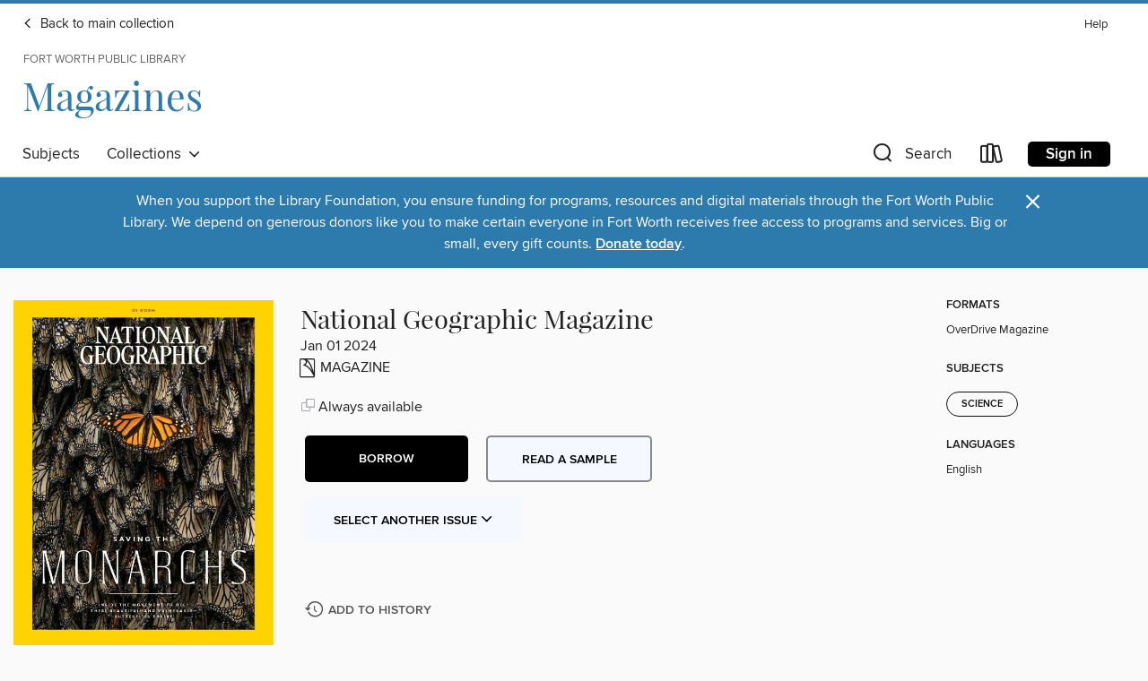

--- FILE ---
content_type: text/html; charset=utf-8
request_url: https://fwpl.overdrive.com/library/magazines/media/10368609
body_size: 104921
content:
<!DOCTYPE html>
<html lang="en" dir="ltr" class="no-js">
    <head>
        
    <link rel="canonical" href="/media/10368609" />
    <meta name="twitter:card" content="summary" />
    <meta name="twitter:title" property="og:title" content="National Geographic Magazine"/>
    <meta property="og:url" content="https://fwpl.overdrive.com/library/magazines/media/10368609"/>
    <meta name="twitter:description" property="og:description" content="Amazing discoveries and experiences await you in every issue of National Geographic magazine. The latest news in science, exploration, and culture will open your eyes to the world’s many wonders.FROM THE EDITORSaving Endangered Species, Saving OurselvesCONTRIBUTORSNATIONAL GEOGRAPHIC EXPLORERS &amp;bull..."/>
    <meta property="og:site_name" content="Fort Worth Public Library" />
    <meta name="twitter:site" content="@OverDriveLibs" />
    <meta name="twitter:image" property="og:image" content="https://img1.od-cdn.com/ImageType-100/11052-1/{642409A4-8722-402C-80CC-668826D548ED}IMG100.JPG"/>
    <meta property="og:locale" content="en" />
    <meta name="description" content="Learn more about National Geographic Magazine in the Fort Worth Public Library digital collection."/>

        <meta http-equiv="X-UA-Compatible" content="IE=edge,chrome=1">
<meta name="viewport" content="width=device-width, initial-scale=1.0 user-scalable=1">





    
        
            
        
        
            
        

        <title>Magazines - National Geographic Magazine - Fort Worth Public Library - OverDrive</title>
    


<link rel='shortcut icon' type='image/x-icon' href='https://lightning.od-cdn.com/static/img/favicon.bb86d660d3929b5c0c65389d6a8e8aba.ico' />


    
        <meta name="twitter:title" property="og:title" content="Fort Worth Public Library"/>
        <meta name="twitter:description" property="og:description" content="Browse, borrow, and enjoy titles from the Fort Worth Public Library digital collection."/>
        <meta name="twitter:image" property="og:image" content="https://thunder.cdn.overdrive.com/logo-resized/1334?1529689063"/>
        <meta property="og:url" content="/library/magazines/media/10368609"/>
        <meta name="twitter:card" content="summary" />
        <meta property="og:site_name" content="Fort Worth Public Library" />
        <meta name="twitter:site" content="@OverDriveLibs" />
        <meta property="og:locale" content="en" />
        
    



        <link rel="stylesheet" type="text/css" href="https://lightning.od-cdn.com/static/vendor.bundle.min.5eabf64aeb625aca9acda7ccc8bb0256.css" onerror="cdnError(this)" />
        <link rel="stylesheet" type="text/css" href="https://lightning.od-cdn.com/static/app.bundle.min.0daacbc20b85e970d37a37fe3fc3b92b.css" onerror="cdnError(this)" />
        <link rel='shortcut icon' type='image/x-icon' href='https://lightning.od-cdn.com/static/img/favicon.bb86d660d3929b5c0c65389d6a8e8aba.ico' />

        
    <link rel="stylesheet" type="text/css" href="https://lightning.od-cdn.com/static/details.min.7d025fd20f5f8cb8c565a0579873c4f0.css" />

    <style>
        .sample-circle-icon {
            background:rgba(68,68,68, 0.8) !important;
        }
    </style>


        

<link rel="stylesheet" type="text/css" href="/assets/v3/css/45b2cd3100fbdebbdb6e3d5fa7e06ec7/colors.css?primary=%23444&primaryR=68&primaryG=68&primaryB=68&primaryFontColor=%23fff&secondary=%232d7aac&secondaryR=45&secondaryG=122&secondaryB=172&secondaryFontColor=%23fff&bannerIsSecondaryColor=false&defaultColor=%23222">

        <script>
    window.OverDrive = window.OverDrive || {};
    window.OverDrive.colors = {};
    window.OverDrive.colors.primary = "#444";
    window.OverDrive.colors.secondary = "#2d7aac";
    window.OverDrive.tenant = 227;
    window.OverDrive.libraryName = "Fort Worth Public Library";
    window.OverDrive.advantageKey = "";
    window.OverDrive.libraryKey = "fwpl";
    window.OverDrive.accountIds = [-1];
    window.OverDrive.parentAccountKey = "fwpl";
    window.OverDrive.allFeatures = "";
    window.OverDrive.libraryConfigurations = {"autocomplete":{"enabled":true},"content-holds":{"enabled":true},"getACard":{"enabled":false},"backToMainCollectionLink":{"enabled":true},"promoteLibby":{"enabled":true},"switchToLibby":{"enabled":true},"disableOdAppAccess":{"enabled":true},"bannerIsSecondaryColor":{"enabled":false},"lexileScores":{"enabled":true},"atosLevels":{"enabled":true},"gradeLevels":{"enabled":true},"interestLevels":{"enabled":true},"readingHistory":{"enabled":true},"reciprocalLending":{"enabled":true},"OzoneAuthentication":{"enabled":true},"Notifications":{"enabled":true},"kindleFooter":{"enabled":true},"kindleNav":{"enabled":true},"kindleLoanFormatLimit":{"enabled":true},"kindleSearchOffer":{"enabled":true},"kindleLoanOffer":{"enabled":true},"sampleOnlyMode":{},"luckyDayMenuLink":{"enabled":false},"disableWishlist":{"enabled":false},"simplifiedNavigationBar":{"enabled":false},"geo-idc":{"enabled":false},"libby-footer-promo":{"enabled":false}};
    window.OverDrive.mediaItems = {"10368609":{"reserveId":"642409a4-8722-402c-80cc-668826d548ed","subjects":[{"id":"1178","name":"Science"}],"bisacCodes":[],"bisac":[],"levels":[],"creators":[],"languages":[{"id":"en","name":"English"}],"isBundledChild":false,"ratings":{"maturityLevel":{"id":"generalcontent","name":"General content"},"naughtyScore":{"id":"GeneralContent","name":"General content"}},"constraints":{"isDisneyEulaRequired":false},"reviewCounts":{"premium":0,"publisherSupplier":0},"isAvailable":true,"isPreReleaseTitle":false,"estimatedReleaseDate":"2023-12-29T00:00:00Z","sample":{"href":"https://samples.overdrive.com/?crid=642409a4-8722-402c-80cc-668826d548ed&.epub-sample.overdrive.com"},"publisher":{"id":"254987","name":"National Geographic Society"},"series":"National Geographic Magazine","description":"<p>Amazing discoveries and experiences await you in every issue of National Geographic magazine. The latest news in science, exploration, and culture will open your eyes to the world’s many wonders.<b><p>FROM THE EDITOR</b><b><p>Saving Endangered Species, Saving Ourselves</b><b><p>CONTRIBUTORS</b><b><p>NATIONAL GEOGRAPHIC EXPLORERS</b> &bull; These contributors have received funding from the National Geographic Society, which is committed to illuminating and protecting the wonder of our world.<b><p>IN SEARCH OF STILL LIFES</b> &bull; A photographer roams Canada creating portraits of ecosystems to foster greater appreciation for nature’s smaller elements.<b><p>THE BACKSTORY</b> &bull; HIKING AT A SNAIL’S PACE GIVES THIS PHOTOGRAPHER TIME TO DOCUMENT THE LITTLE THINGS BEFORE IT’S TOO LATE.<b><p>We Need Play, Seriously</b> &bull; ADULTS TEND TO DISMISS IT AS SILLY OR CHILDISH, BUT HAVING FUN MAY BE FUNDAMENTAL TO THE SURVIVAL OF OUR SPECIES.<b><p>Playtime 101, for Adults</b><b><p>Fun: Not Just for Mammals</b><b><p>ON THE COAT TALES</b> &bull; TWO GIRAFFES, ONE IN THE WILD AND ONE IN CAPTIVITY, WERE SPOTTED WITHOUT THEIR SPOTS.<b><p>Follow the leader</b><b><p>Could a false tooth be a twofer?</b><b><p>A Gift, When It Mattered Most</b> &bull; AFTER A PHOTOGRAPHER RECEIVED HEARTBREAKING NEWS DURING A DIFFICULT ASSIGNMENT, HE WAS DESPERATE. THEN POPE FRANCIS TOOK A DETOUR.<b><p>ARA KUSUMA</b><b><p>TRAILING THE ROYALS</b> &bull; CENTURIES-OLD FOOTPATHS IN HAWAI‘I, WHERE NOBLES ONCE STEPPED, OFFER GLIMPSES INTO THE ISLANDS’ PAST.<b><p>WALKING HAWAI‘I’S HISTORY</b> &bull; Footpaths and trails, first protected by Hawaiian royalty in 1892, have grown into a network of 500 miles across six islands.<b><p>FEATURES</b><b><p>FLIGHT OF THE MONARCHS</b> &bull; Each year these iconic butterflies undertake one of the most extraordinary—and increasingly dangerous—journeys on the planet. Now scientists and citizens are joining forces to help them thrive.<b><p>A GENERATIONAL JOURNEY</b><b><p>CONTINENTAL QUEST</b><b><p>Restoring monarch habitat, one yard at a time</b><b><p>Reproductive Revolution</b> &bull; For years, science has made it possible to start families later in life. Now, more advanced methods to extend fertility may be on the way.<b><p>Smaller Families, Starting Later</b><b><p>Illuminating the Human Embryo</b><b><p>BETWEEN&#160;TWO&#160;WORLDS</b> &bull; TO PROTECT ITS TRADITIONAL WAY OF LIFE, AN AMAZON TRIBE TAKES UP MODERN TOOLS.<b><p>ENCROACHING DANGERS</b><b><p>A FRAGILE FABRIC OF LIVING THINGS</b> &bull; For 50 years, the Endangered Species Act has shielded wildlife in peril and, in turn, boosted all biodiversity. Here, see the role that five protected animals play in a web of other creatures.<b><p>TREASURE ISLAND</b> &bull; ON AN UNINHABITED ISLAND, A PHOTOGRAPHER DISCOVERS THE BEAUTY OF ISOLATION.<b><p>REUBEN WU</b> &bull; FROM OUR PHOTOGRAPHERS","holdsCount":0,"isFastlane":false,"availabilityType":"always","isRecommendableToLibrary":true,"isOwned":true,"isHoldable":true,"isAdvantageFiltered":false,"visitorEligible":false,"juvenileEligible":false,"youngAdultEligible":false,"contentAccessLevels":0,"classifications":{},"type":{"id":"magazine","name":"Magazine"},"covers":{"cover150Wide":{"href":"https://img3.od-cdn.com/ImageType-150/11052-1/{642409A4-8722-402C-80CC-668826D548ED}IMG150.JPG","height":200,"width":150,"primaryColor":{"hex":"#FFD200","rgb":{"red":255,"green":210,"blue":0}},"isPlaceholderImage":false},"cover300Wide":{"href":"https://img3.od-cdn.com/ImageType-400/11052-1/{642409A4-8722-402C-80CC-668826D548ED}IMG400.JPG","height":400,"width":300,"primaryColor":{"hex":"#FFD302","rgb":{"red":255,"green":211,"blue":2}},"isPlaceholderImage":false},"cover510Wide":{"href":"https://img1.od-cdn.com/ImageType-100/11052-1/{642409A4-8722-402C-80CC-668826D548ED}IMG100.JPG","height":680,"width":510,"primaryColor":{"hex":"#FFD302","rgb":{"red":255,"green":211,"blue":2}},"isPlaceholderImage":false}},"id":"10368609","firstCreatorId":0,"title":"National Geographic Magazine","sortTitle":"National Geographic Magazine","frequency":{"id":"6","name":"Monthly"},"pages":120,"parentMagazineTitleId":"5838492","edition":"Jan 01 2024","publishDateText":"Jan  1 2024  1:55AM","formats":[{"identifiers":[{"type":"PublisherCatalogNumber","value":"2820-635570"}],"rights":[],"onSaleDateUtc":"2023-12-29T00:00:00+00:00","hasAudioSynchronizedText":false,"isBundleParent":false,"bundledContent":[],"sample":{"href":"https://samples.overdrive.com/?crid=642409a4-8722-402c-80cc-668826d548ed&.epub-sample.overdrive.com"},"fulfillmentType":"bifocal","id":"magazine-overdrive","name":"OverDrive Magazine"}],"publisherAccount":{"id":"43284","name":"OverDrive Magazines"},"sampleIsODR":false,"recentIssues":{"items":[{"reserveId":"b91327b8-a31a-4d87-a875-9e9da39281be","subjects":[{"id":"1178","name":"Science"}],"bisacCodes":[],"bisac":[],"levels":[],"creators":[],"languages":[{"id":"en","name":"English"}],"isBundledChild":false,"ratings":{"maturityLevel":{"id":"generalcontent","name":"General content"},"naughtyScore":{"id":"GeneralContent","name":"General content"}},"constraints":{"isDisneyEulaRequired":false},"reviewCounts":{"premium":0,"publisherSupplier":0},"isAvailable":true,"isPreReleaseTitle":false,"estimatedReleaseDate":"2025-12-23T10:00:00Z","sample":{"href":"https://samples.overdrive.com/?crid=b91327b8-a31a-4d87-a875-9e9da39281be&.epub-sample.overdrive.com"},"publisher":{"id":"254987","name":"National Geographic Society"},"series":"National Geographic Magazine","description":"<p>The latest news in science, exploration, and culture will open your eyes to the world’s many wonders. Get a National Geographic digital magazine subscription today and experience the same high-quality articles and breathtaking photography contained in the print edit.<b><p>FROM the EDITOR</b><b><p>FROM the NATIONAL GEOGRAPHIC SOCIETY CEO</b><b><p>OUR WORLD</b> &bull; BEHIND THE SCENES WITH NATIONAL GEOGRAPHIC<b><p>IN FOCUS</b> &bull; JUST IN FROM OUR PHOTOGRAPHERS<b><p>ALPHA FEMALES REIGN SUPREME IN MEERKAT WORLD</b> &bull; As a corner of Africa heats up, new research shows how the future of the species rests with powerful matriarchs making tough choices for survival.<b><p>HOW ALPHA FEMALES RULE</b> &bull; A dominant female meerkat often leads the family, but in larger groups, her subordinates do the bulk of the work: babysitting her pups, maintaining burrows, and protecting the family against predators and rival meerkats.<b><p>What Should I Do With THIS ANCIENT MAYA POT?</b> &bull; When a relative died, I was given an extraordinary artifact—and a head-spinning journey down a 25-year ethical rabbit hole.<b><p>‘THERE IS NO GOING BACK’</b> &bull; A year after historic fires scorched some 60 square miles of Los Angeles and displaced 100,000 people, many of the survivors are adjusting to a new kind of normal while holding on to what they found—in their homes and in themselves—after the flames had passed.<b><p>‘YOU CAN TURN A CRISIS INTO AN OPPORTUNITY’</b> &bull; With more places than ever grappling with storms, floods, fires, and other natural disasters, a new cadre of specialists around the world is looking for smart opportunities amid the destruction.<b><p>Building Back Better</b><b><p>Hiding Resilience in Plain Sight</b><b><p>Rethinking Regional Defenses</b><b><p>Creating a New Standard</b><b><p>ELEPHANTS Talk With Their TRUNKS</b> &bull; A new study shows that they exhibit communication traits once thought unique to primates.<b><p>HOW TO BUILD THE PERFECT HIKE</b> &bull; Around the world, trail designers are quietly employing surprising techniques to engineer awe. You’ve probably felt it without even knowing why. Inside the creative science that’s transforming your time outside.<b><p>THE NEW RULES OF TRAILBUILDING</b> &bull; Professional trailbuilders deploy their knowledge of psychology, geography, and geology to lead hikers on an immersive, ecologically friendly journey. Their best routes feel as if they are part of the landscape.<b><p>HIT THE TRAIL</b> &bull; Over nearly 30 years, Jed Talbot has worked on some of the finest hiking paths in the world. These are some of his favorites.<b><p>The Industrial WASTE SITE THAT GLITTERS Like a GLACIER</b> &bull; In northwest India, a field full of marble debris has an otherworldly allure.<b><p>DECODING THE LOST SCRIPTS OF THE ANCIENT WORLD</b> &bull; Across the globe, a race is under way to crack some of the last mysterious forms of writing that have never been translated. Here’s how new technology and fresh breakthroughs might help scholars solve the world’s most vexing puzzles and rewrite history.<b><p>LANDS OF FORGOTTEN WRITING</b> &bull; Around a dozen dead writing systems remain a mystery today. Philologists, who specialize in written language, are actively working to decipher these five scripts.<b><p>BRINGING DEAD WORDS TO LIFE</b><b><p>THE COMPASS THAT WORKS Where Compasses Don’t</b>","holdsCount":0,"isFastlane":false,"availabilityType":"always","isRecommendableToLibrary":true,"isOwned":true,"isHoldable":true,"isAdvantageFiltered":false,"visitorEligible":false,"juvenileEligible":false,"youngAdultEligible":false,"contentAccessLevels":0,"classifications":{},"type":{"id":"magazine","name":"Magazine"},"covers":{"cover150Wide":{"href":"https://img1.od-cdn.com/ImageType-150/11052-1/{B91327B8-A31A-4D87-A875-9E9DA39281BE}IMG150.JPG","height":200,"width":150,"primaryColor":{"hex":"#FFD302","rgb":{"red":255,"green":211,"blue":2}},"isPlaceholderImage":false},"cover300Wide":{"href":"https://img2.od-cdn.com/ImageType-400/11052-1/{B91327B8-A31A-4D87-A875-9E9DA39281BE}IMG400.JPG","height":400,"width":300,"primaryColor":{"hex":"#FFD302","rgb":{"red":255,"green":211,"blue":2}},"isPlaceholderImage":false},"cover510Wide":{"href":"https://img3.od-cdn.com/ImageType-100/11052-1/{B91327B8-A31A-4D87-A875-9E9DA39281BE}IMG100.JPG","height":680,"width":510,"primaryColor":{"hex":"#FFD302","rgb":{"red":255,"green":211,"blue":2}},"isPlaceholderImage":false}},"id":"12692660","firstCreatorId":0,"title":"National Geographic Magazine","sortTitle":"National Geographic Magazine","frequency":{"id":"6","name":"Monthly"},"pages":128,"parentMagazineTitleId":"5838492","edition":"Jan 01 2026","publishDateText":"Jan  1 2026  5:41AM","formats":[{"identifiers":[{"type":"PublisherCatalogNumber","value":"2820-722051"}],"rights":[],"onSaleDateUtc":"2025-12-23T10:00:00+00:00","hasAudioSynchronizedText":false,"isBundleParent":false,"bundledContent":[],"sample":{"href":"https://samples.overdrive.com/?crid=b91327b8-a31a-4d87-a875-9e9da39281be&.epub-sample.overdrive.com"},"fulfillmentType":"bifocal","id":"magazine-overdrive","name":"OverDrive Magazine"}],"publisherAccount":{"id":"43284","name":"OverDrive Magazines"}},{"reserveId":"e7bb40da-887d-4ab2-876b-322c13e69663","subjects":[{"id":"1178","name":"Science"}],"bisacCodes":[],"bisac":[],"levels":[],"creators":[],"languages":[{"id":"en","name":"English"}],"isBundledChild":false,"ratings":{"maturityLevel":{"id":"generalcontent","name":"General content"},"naughtyScore":{"id":"GeneralContent","name":"General content"}},"constraints":{"isDisneyEulaRequired":false},"reviewCounts":{"premium":0,"publisherSupplier":0},"isAvailable":true,"isPreReleaseTitle":false,"estimatedReleaseDate":"2025-11-25T10:00:00Z","sample":{"href":"https://samples.overdrive.com/?crid=e7bb40da-887d-4ab2-876b-322c13e69663&.epub-sample.overdrive.com"},"publisher":{"id":"254987","name":"National Geographic Society"},"series":"National Geographic Magazine","description":"<p>The latest news in science, exploration, and culture will open your eyes to the world’s many wonders. Get a National Geographic digital magazine subscription today and experience the same high-quality articles and breathtaking photography contained in the print edit.<b><p>FROM the EDITOR</b><b><p>IN FOCUS</b> &bull; JUST IN FROM OUR PHOTOGRAPHERS<b><p>NATIONAL GEOGRAPHIC EXPLORERS</b> &bull; These contributors have received funding from the National Geographic Society, which is committed to illuminating and protecting the wonder of our world. Learn more about the Society’s support of Explorers at natgeo.com/impact.<b><p>Rethinking How the Egyptians Built the Pyramids</b> &bull; A lost diary and a hidden waterway are offering a surprising new origin story for Giza’s ancient wonders<b><p>Nothing has captured our imagination quite like the Pyramids of Giza.</b><b><p>Clues From an Ancient Text</b><b><p>A Lost River Revealed</b><b><p>An Eyewitness Account</b><b><p>CONSTRUCTION OF THE KHUFU PYRAMID</b><b><p>The Mystery That (Still) Endures</b><b><p>Saving Stories&#160;TRAPPED IN ICE</b> &bull; Can the historical information locked away in polar ice sheets be retrieved before it all melts?<b><p>PICTURES OF THE YEAR 2025</b> &bull; From thousands of images made by our photographers all around the world, we present the ones that moved and inspired us most.<b><p>GRAND GREEN AMBITIONS</b><b><p>DINNER ON ICE</b><b><p>A DAY’S WORTH OF DRAMA</b><b><p>TRADITIONS ON THE BRINK</b><b><p>TRACKING TROUBLE to the ENDS OF THE EARTH</b> &bull; Climate change is speeding the spread of global pathogens. To understand how diseases move, ecologist Jane Younger is studying animals on the planet’s most remote continent.<b><p>THE FUTURE OF YOUR MEMORY</b><b><p>ARE WE REACHING&#160;PHOTO OVERLOAD?</b> &bull; Taking thousands of easy-to-access pictures means never losing a moment—but it’s also complicating how our minds shape our memories.<b><p>HOW AI IS UNLOCKING&#160;THE MYSTERIES OF MEMORY</b> &bull; We’re flooded by images: Instagram pics, fine art, ads, magazine photos, and more. Why do we remember some and not others? One AI model seems to understand what we don’t.<b><p>WHY&#160;LEARNING TO FORGET IS AN UNDERRATED SKILL</b> &bull; There are plenty of memories we can do without, and science suggests that letting them go is critical to our well-being. Here’s how great forgetters train to keep their minds uncluttered.<b><p>THE OVERLOOKED SCIENCE OF SENSE MEMORY</b> &bull; One whiff of a familiar scent from childhood and you can feel the link between your senses and memory. And with a little conscious focus during big moments, you can reverse-engineer that connection to strengthen a memory for later.<b><p>A POWERFUL&#160;MEMORY TRICK THAT WORKED FOR THE ANCIENTS</b> &bull; Need to remember your grocery list? Or a few hundred digits of pi? Put them in a “memory palace.”<b><p>WHY YOUR MEMORIES WILL SHAPE YOUR FUTURE</b> &bull; A Harvard cognitive psychologist explains how the act of remembering is indelibly linked to how we imagine what comes next.<b><p>The Oldest Known&#160;CITY MAP IS STARTLINGLY PRECISE</b> &bull; It took decades for archaeologists to realize this 3,500-year-old tablet depicts an ancient city at scale. But how did its creators pull that off?<b><p>JANE GOODALL 1934–2025</b> &bull; Few figures in the history of conservation did more to change our understanding of the natural world. With her passing this year, we celebrate Jane Goodall’s remarkable life and work with images from the National Geographic archives, including some that have never before been published.<b><p>NEW from NATIONAL GEOGRAPHIC</b>","holdsCount":0,"isFastlane":false,"availabilityType":"always","isRecommendableToLibrary":true,"isOwned":true,"isHoldable":true,"isAdvantageFiltered":false,"visitorEligible":false,"juvenileEligible":false,"youngAdultEligible":false,"contentAccessLevels":0,"classifications":{},"type":{"id":"magazine","name":"Magazine"},"covers":{"cover150Wide":{"href":"https://img1.od-cdn.com/ImageType-150/11052-1/{E7BB40DA-887D-4AB2-876B-322C13E69663}IMG150.JPG","height":200,"width":150,"primaryColor":{"hex":"#FDD400","rgb":{"red":253,"green":212,"blue":0}},"isPlaceholderImage":false},"cover300Wide":{"href":"https://img1.od-cdn.com/ImageType-400/11052-1/{E7BB40DA-887D-4AB2-876B-322C13E69663}IMG400.JPG","height":400,"width":300,"primaryColor":{"hex":"#FFD302","rgb":{"red":255,"green":211,"blue":2}},"isPlaceholderImage":false},"cover510Wide":{"href":"https://img2.od-cdn.com/ImageType-100/11052-1/{E7BB40DA-887D-4AB2-876B-322C13E69663}IMG100.JPG","height":680,"width":510,"primaryColor":{"hex":"#FFD302","rgb":{"red":255,"green":211,"blue":2}},"isPlaceholderImage":false}},"id":"12594247","firstCreatorId":0,"title":"National Geographic Magazine","sortTitle":"National Geographic Magazine","frequency":{"id":"6","name":"Monthly"},"pages":136,"parentMagazineTitleId":"5838492","edition":"Dec 01 2025","publishDateText":"Dec  1 2025  1:58PM","formats":[{"identifiers":[{"type":"PublisherCatalogNumber","value":"2820-670754"}],"rights":[],"onSaleDateUtc":"2025-11-25T10:00:00+00:00","hasAudioSynchronizedText":false,"isBundleParent":false,"bundledContent":[],"sample":{"href":"https://samples.overdrive.com/?crid=e7bb40da-887d-4ab2-876b-322c13e69663&.epub-sample.overdrive.com"},"fulfillmentType":"bifocal","id":"magazine-overdrive","name":"OverDrive Magazine"}],"publisherAccount":{"id":"43284","name":"OverDrive Magazines"}},{"reserveId":"1ab06923-3f7c-4e97-8e20-38b2f84b570b","subjects":[{"id":"1178","name":"Science"}],"bisacCodes":[],"bisac":[],"levels":[],"creators":[],"languages":[{"id":"en","name":"English"}],"isBundledChild":false,"ratings":{"maturityLevel":{"id":"generalcontent","name":"General content"},"naughtyScore":{"id":"GeneralContent","name":"General content"}},"constraints":{"isDisneyEulaRequired":false},"reviewCounts":{"premium":0,"publisherSupplier":0},"isAvailable":true,"isPreReleaseTitle":false,"estimatedReleaseDate":"2025-10-28T10:00:00Z","sample":{"href":"https://samples.overdrive.com/?crid=1ab06923-3f7c-4e97-8e20-38b2f84b570b&.epub-sample.overdrive.com"},"publisher":{"id":"254987","name":"National Geographic Society"},"series":"National Geographic Magazine","description":"<p>The latest news in science, exploration, and culture will open your eyes to the world’s many wonders. Get a National Geographic digital magazine subscription today and experience the same high-quality articles and breathtaking photography contained in the print edit.<b><p>FROM the EDITOR</b><b><p>IN FOCUS</b> &bull; JUST IN FROM OUR PHOTOGRAPHERS<b><p>CONTRIBUTORS</b><b><p>INSIDE THE COLOSSAL QUEST FOR LIMITLESS ENERGY</b> &bull; Around the world, the race is on to harness the near-infinite power of nuclear fusion. In a small town in the south of France, a scientific megaproject of extraordinary dimension is inching closer to solving our global energy needs forever—by building a star on Earth.<b><p>HOW NUCLEAR FUSION WORKS</b> &bull; Nuclear fusion holds the promise of nearly limitless emission-free energy. The catch: figuring out how to create and then harness the power of a star here on Earth, which requires temperatures of at least 270 million degrees Fahrenheit. When fully operational, ITER could very well provide a template for producing the fuel of the future.<b><p>THE RACE FOR FUSION</b> &bull; ITER is by far the largest nuclear fusion endeavor, but it is by no means the only one. Government facilities like those at the Max Planck Institute and the Lawrence Livermore National Laboratory, as well as private companies like Zap Energy and TAE Technologies, are testing different methods to achieve fusion. Over the past four years, funding for the private industry has nearly quadrupled.<b><p>At Work in THE WORLD’S DEADLIEST GARDEN</b> &bull; Hemlock, hogweed, and hazmat suits. What it takes to tend to over a hundred plants that could kill you.<b><p>A SHERPA’S STEEPEST CLIMB</b> &bull; Last year, at age 18, Nima Rinji Sherpa became the youngest climber to summit the world’s 14 tallest peaks. His next challenge is even trickier: overcoming the conceptions of what roles Sherpas play within the industry—and how pro climbers are anointed.<b><p>WHAT IT TAKES TO BE A PRO MOUNTAINEER IN 2025</b> &bull; Getting paid to climb isn’t as straightforward as it used to be. Today’s aspiring pros need to be as savvy at branding as they are on the mountain. From his catchy slogan of #sherpa-power to tactical collaborations with established names in the mountaineering and conservation world, Nima Rinji Sherpa is working to score the digital clout necessary for success.<b><p>A HISTORY OF HIGH-ALTITUDE GRIT</b> &bull; The Sherpa people are an ethnic group that have lived in the Himalaya for thousands of years. Historically, they’ve made a living as traders, herders, and farmers. In the early 1900s, when Westerners started coming to attempt the world’s highest peaks, many Sherpas found that they were well suited for the hard work of supporting the explorers on these expeditions, mostly via carrying loads of gear. Though dangerous, the job paid far more than they could earn doing almost anything else. Today Sherpas are the backbone of a multimillion-dollar industry centered on Mount Everest, which draws hundreds of international climbers every year. While foreign climbers garner most of the attention on the peak, Sherpas have long been the ones making history.<b><p>Seeing Life Through a&#160;BUG’S EYES</b> &bull; A Japanese photographer hacked his camera—and revealed a strange and curious scene right underfoot.<b><p>UNDERSTANDING THE RISE OF ADULT ADHD</b> &bull; Millions of grown-ups are now being diagnosed with what was once thought to be a childhood condition: attention deficit hyperactivity disorder. What did health-care providers miss? And how do you know if you’re affected?<b><p>What Makes Adult ADHD Different</b> &bull; Researchers are taking a fresh look at why symptoms of the disorder seem to shift as we get older—and what that means for people already coping with a world of distractions.<b><p>How to Determine if You’re at Risk</b> &bull; Scientists are mapping the characteristics that adults with ADHD share—and finding new coping...","holdsCount":0,"isFastlane":false,"availabilityType":"always","isRecommendableToLibrary":true,"isOwned":true,"isHoldable":true,"isAdvantageFiltered":false,"visitorEligible":false,"juvenileEligible":false,"youngAdultEligible":false,"contentAccessLevels":0,"classifications":{},"type":{"id":"magazine","name":"Magazine"},"covers":{"cover150Wide":{"href":"https://img1.od-cdn.com/ImageType-150/11052-1/{1AB06923-3F7C-4E97-8E20-38B2F84B570B}IMG150.JPG","height":200,"width":150,"primaryColor":{"hex":"#FDD400","rgb":{"red":253,"green":212,"blue":0}},"isPlaceholderImage":false},"cover300Wide":{"href":"https://img2.od-cdn.com/ImageType-400/11052-1/{1AB06923-3F7C-4E97-8E20-38B2F84B570B}IMG400.JPG","height":400,"width":300,"primaryColor":{"hex":"#FFD302","rgb":{"red":255,"green":211,"blue":2}},"isPlaceholderImage":false},"cover510Wide":{"href":"https://img1.od-cdn.com/ImageType-100/11052-1/{1AB06923-3F7C-4E97-8E20-38B2F84B570B}IMG100.JPG","height":680,"width":510,"primaryColor":{"hex":"#FFD302","rgb":{"red":255,"green":211,"blue":2}},"isPlaceholderImage":false}},"id":"12499052","firstCreatorId":0,"title":"National Geographic Magazine","sortTitle":"National Geographic Magazine","frequency":{"id":"6","name":"Monthly"},"pages":138,"parentMagazineTitleId":"5838492","edition":"Nov 01 2025","publishDateText":"Nov  1 2025  9:18AM","formats":[{"identifiers":[{"type":"PublisherCatalogNumber","value":"2820-670753"}],"rights":[],"onSaleDateUtc":"2025-10-28T10:00:00+00:00","hasAudioSynchronizedText":false,"isBundleParent":false,"bundledContent":[],"sample":{"href":"https://samples.overdrive.com/?crid=1ab06923-3f7c-4e97-8e20-38b2f84b570b&.epub-sample.overdrive.com"},"fulfillmentType":"bifocal","id":"magazine-overdrive","name":"OverDrive Magazine"}],"publisherAccount":{"id":"43284","name":"OverDrive Magazines"}},{"reserveId":"ac409481-c5ab-4351-a35b-d7be5a61d052","subjects":[{"id":"1178","name":"Science"}],"bisacCodes":[],"bisac":[],"levels":[],"creators":[],"languages":[{"id":"en","name":"English"}],"isBundledChild":false,"ratings":{"maturityLevel":{"id":"generalcontent","name":"General content"},"naughtyScore":{"id":"GeneralContent","name":"General content"}},"constraints":{"isDisneyEulaRequired":false},"reviewCounts":{"premium":0,"publisherSupplier":0},"isAvailable":true,"isPreReleaseTitle":false,"estimatedReleaseDate":"2025-09-23T10:00:00Z","sample":{"href":"https://samples.overdrive.com/?crid=ac409481-c5ab-4351-a35b-d7be5a61d052&.epub-sample.overdrive.com"},"publisher":{"id":"254987","name":"National Geographic Society"},"series":"National Geographic Magazine","description":"<p>The latest news in science, exploration, and culture will open your eyes to the world’s many wonders. Get a National Geographic digital magazine subscription today and experience the same high-quality articles and breathtaking photography contained in the print edit.<b><p>FROM the EDITOR</b><b><p>IN FOCUS</b> &bull; JUST IN FROM OUR PHOTOGRAPHERS<b><p>DISCOVER THE WILD BEAUTY OF MAINE</b> &bull; For National Geographic photographer Pete Muller, Maine offers more than scenic beauty—it represents clarity, connection, and resilience. On a journey through two of the state’s most rugged regions—DownEast and the Blue Hill Peninsula—Muller explored the intimate relationships between people and places along the coast.<b><p>CONTRIBUTORS</b><b><p>THE CURIOUS CASE OF THE&#160;TIGERS WHO CHANGED THEIR STRIPES</b> &bull; A century ago, India’s tigers were on the brink of extinction. Slowly, their numbers have rebounded. But that ecological success has prompted a dire new problem—and a race to save many of them from genetic collapse.<b><p>Bringing Tigers Together</b><b><p>Can we SAVE the ORBITING TREASURES of the SPACE RACE?</b> &bull; As human-made objects proliferate in space, a coalition of scientists and historians have floated retrieving some of the most important.<b><p>OLDER BETTER FASTER STRONGER</b><b><p>HOW TO AGE LIKE AN ATHLETE</b> &bull; An increasing body of research is telling us that staying active as we age provides extraordinary health benefits. These over-50 champs offer proof of what we gain by being athletes later in our lives.<b><p>A GAME PLAN FOR&#160;FIGHTING FATHER TIME</b> &bull; Five research-backed, peer-reviewed ways to start extending your health span now—no matter how old you are.<b><p>‘I WANT TO LIVE TO BE 100’</b> &bull; These iconic athletes were the greatest of all time at what they did, so who better to ask about getting the most out of our bodies as we age? We came in search of wisdom, but they gave us something even better: motivation.<b><p>How an AMERICAN ICON Helped Save EGYPT’S ANCIENT TEMPLES</b> &bull; Sixty-five years ago, the temples of Abu Simbel were destined to disappear beneath the murky waters of a new dam. Then Jackie Kennedy got involved.<b><p>THE WORLD’S TALLEST&#160;MOUNTAIN?</b> &bull; A new approach to how we measure mountains is reigniting some longsimmering debates—and perhaps creating a new pecking order for the planet’s most impressive peaks.<b><p>HAVE WE BEEN&#160;MEASURING MOUNTAINS ALL WRONG?</b> &bull; The process isn’t as simple as it might seem. Sure, the summit of Everest is indisputably Earth’s highest point above sea level. But what’s so special about sea level? Measure a mountain in other ways—there are plenty to choose from, including the newly devised metric of jut—and you’ll find a whole range of candidates for the title of loftiest peak. Turns out there’s room at the top.<b><p>HOW THE GIANTS STACK UP</b> &bull; Each of these mountains—shown to scale with one another, with respect to elevation above sea level—might make a plausible claim to being the world’s tallest. It all depends on what you’re measuring and where you begin.<b><p>WHY ANNAPURNA RISES ABOVE</b> &bull; The high point of the multipeaked Annapurna massif, in the Himalaya of Nepal, is the summit known as An the world’s 10th tallest above sea level. But the subpeak known as Annapurna I, Fang has the planet’s highest jut, a number that factors in both height and steepness to gauge how impressively a mountain rises above its surroundings. A few key points help explain the newly invented metric.<b><p>ICE HOCKEY is&#160;FLOURISHING in… NAIROBI</b> &bull; There’s only one rink in the country—and it’s tiny—but the Kenya Ice Lions have their sights set on the Olympics.<b><p>WHAT WE GET WRONG About the World’s&#160;MOST MALIGNED MAP</b> &bull; The Mercator projection wildly distorts the globe. But that’s what makes it useful. Maps based on it are used daily by millions of people.<b><p>OUR PLANET FROM ABOVE...","holdsCount":0,"isFastlane":false,"availabilityType":"always","isRecommendableToLibrary":true,"isOwned":true,"isHoldable":true,"isAdvantageFiltered":false,"visitorEligible":false,"juvenileEligible":false,"youngAdultEligible":false,"contentAccessLevels":0,"classifications":{},"type":{"id":"magazine","name":"Magazine"},"covers":{"cover150Wide":{"href":"https://img3.od-cdn.com/ImageType-150/11052-1/{AC409481-C5AB-4351-A35B-D7BE5A61D052}IMG150.JPG","height":200,"width":150,"primaryColor":{"hex":"#FAD600","rgb":{"red":250,"green":214,"blue":0}},"isPlaceholderImage":false},"cover300Wide":{"href":"https://img1.od-cdn.com/ImageType-400/11052-1/{AC409481-C5AB-4351-A35B-D7BE5A61D052}IMG400.JPG","height":400,"width":300,"primaryColor":{"hex":"#FFD302","rgb":{"red":255,"green":211,"blue":2}},"isPlaceholderImage":false},"cover510Wide":{"href":"https://img2.od-cdn.com/ImageType-100/11052-1/{AC409481-C5AB-4351-A35B-D7BE5A61D052}IMG100.JPG","height":680,"width":510,"primaryColor":{"hex":"#FFD302","rgb":{"red":255,"green":211,"blue":2}},"isPlaceholderImage":false}},"id":"12347679","firstCreatorId":0,"title":"National Geographic Magazine","sortTitle":"National Geographic Magazine","frequency":{"id":"6","name":"Monthly"},"pages":134,"parentMagazineTitleId":"5838492","edition":"Oct 01 2025","publishDateText":"Oct  1 2025  3:30AM","formats":[{"identifiers":[{"type":"PublisherCatalogNumber","value":"2820-670752"}],"rights":[],"onSaleDateUtc":"2025-09-23T10:00:00+00:00","hasAudioSynchronizedText":false,"isBundleParent":false,"bundledContent":[],"sample":{"href":"https://samples.overdrive.com/?crid=ac409481-c5ab-4351-a35b-d7be5a61d052&.epub-sample.overdrive.com"},"fulfillmentType":"bifocal","id":"magazine-overdrive","name":"OverDrive Magazine"}],"publisherAccount":{"id":"43284","name":"OverDrive Magazines"}},{"reserveId":"674e1e8b-2ffd-4a2d-90cf-a4d360bfd2a9","subjects":[{"id":"1178","name":"Science"}],"bisacCodes":[],"bisac":[],"levels":[],"creators":[],"languages":[{"id":"en","name":"English"}],"isBundledChild":false,"ratings":{"maturityLevel":{"id":"generalcontent","name":"General content"},"naughtyScore":{"id":"GeneralContent","name":"General content"}},"constraints":{"isDisneyEulaRequired":false},"reviewCounts":{"premium":0,"publisherSupplier":0},"isAvailable":true,"isPreReleaseTitle":false,"estimatedReleaseDate":"2025-08-26T10:00:00Z","sample":{"href":"https://samples.overdrive.com/?crid=674e1e8b-2ffd-4a2d-90cf-a4d360bfd2a9&.epub-sample.overdrive.com"},"publisher":{"id":"254987","name":"National Geographic Society"},"series":"National Geographic Magazine","description":"<p>The latest news in science, exploration, and culture will open your eyes to the world’s many wonders. Get a National Geographic digital magazine subscription today and experience the same high-quality articles and breathtaking photography contained in the print edit.<b><p>FROM the EDITOR</b><b><p>IN FOCUS</b> &bull; JUST IN FROM OUR PHOTOGRAPHERS<b><p>CONTRIBUTORS</b><b><p>RESURRECTING THE LOST TORTOISES OF THE GAL&#193;PAGOS</b> &bull; They enthralled sailors. They inspired Darwin. Then, by the mid-19th century, the iconic Floreana tortoises were gone. Here’s how a group of persistent scientists unlocked the secrets to bringing them back.<b><p>AFTER CENTURIES OF DECLINE, HOPE ON THE ISLANDS</b> &bull; Human exploitation of the Galápagos giant tortoise led to a sharp decrease in all species, three of which became extinct. Decades of conservation efforts, such as captive breeding and control of invasive animals, reversed the population falloff.<b><p>Reviving Giants</b> &bull; Galápagos giant tortoises adapted to their isolated habitats and evolved into 15 species, varying in size and shell shape. After human activity decimated the iconic creatures, conservationists worked to repopulate these keystone species. Hybrids with Floreana genes will soon be the first tortoises to return to Floreana Island, where they have long been extinct.<b><p>The&#160;DAREDEVILS Who Keep Lagos MOVING</b> &bull; In the Nigerian metropolis, motorcycle taxi drivers contend with harassment, chaotic streets, and gnarly accidents. But without them, the city of 20 million would grind to a halt.<b><p>THE POTENT PROMISES (AND PERILS) OF MODERN CANNABIS</b> &bull; These days pot is more popular and more powerful than ever before. And it’s being used and studied in ways that are prompting fresh and surprising discoveries. Here we tackle some of the most critical questions being raised by today’s stronger, stranger, ever more accessible weed.<b><p>HOW CANNABIS CHEMISTS ENGINEER A SUPERIOR HIGH</b> &bull; Enterprising weed scientists are remixing marijuana into startlingly powerful concentrates, leading consumers into heady new realms where buds can’t take them.<b><p>A NEW TOOL IN THE FIGHT AGAINST CHRONIC PAIN?</b> &bull; For decades, scientists have sought a nonaddictive means of treating people in ongoing agony. Now cannabis is inspiring a safer way forward.<b><p>THE MYSTERY OF WEED SICKNESS</b> &bull; Strong new strains and forms of cannabis are linked to a set of symptoms that have doctors puzzled—and diagnoses of the strange syndrome are on the rise.<b><p>Europe’s WILY WANDERER</b> &bull; Savvy and opportunistic, the golden jackal is one of the most successful carnivores of the modern era.<b><p>How do you SAVE the&#160;EVERGLADES from TENS OF THOUSANDS of ROGUE SNAKES?</b> &bull; In Florida, non-native pythons pose a huge habitat threat. Shrewd fashion designers are offering a novel solution.<b><p>THE GREAT MOON RUSH</b> &bull; As NASA prepares to return explorers to the moon, big plans are already taking shape to develop this virtually untouched realm to suit human needs. Here’s what the lunar surface could become if we’re lucky. And what it might turn into if we’re not.<b><p>HOW TO START BUILDING ON THE MOON</b> &bull; The next several decades will stand out as unlike any others in the moon’s 4.5 billionyear history. If all goes to plan, the moon will become an outpost, perhaps with a bit of the feel of a 1950s sci-fi show crossed with the industrial outskirts of Newark Airport. By 2080, there could be a thriving lunar economy supporting game-changing science. But to build it, scientists and engineers will need to start small, and take three milestone steps.<b><p>What&#160;KATRINA TAUGHT US</b> &bull; Two decades after the hurricane devastated New Orleans, $14 billion has been spent on an elaborate coastal defense system. Will it be enough to stop the next megastorm?<b><p>PROTECTING A VULNERABLE COAST</b> &bull; Informed by the catastrophe of...","holdsCount":0,"isFastlane":false,"availabilityType":"always","isRecommendableToLibrary":true,"isOwned":true,"isHoldable":true,"isAdvantageFiltered":false,"visitorEligible":false,"juvenileEligible":false,"youngAdultEligible":false,"contentAccessLevels":0,"classifications":{},"type":{"id":"magazine","name":"Magazine"},"covers":{"cover150Wide":{"href":"https://img1.od-cdn.com/ImageType-150/11052-1/{674E1E8B-2FFD-4A2D-90CF-A4D360BFD2A9}IMG150.JPG","height":200,"width":150,"primaryColor":{"hex":"#FCD500","rgb":{"red":252,"green":213,"blue":0}},"isPlaceholderImage":false},"cover300Wide":{"href":"https://img1.od-cdn.com/ImageType-400/11052-1/{674E1E8B-2FFD-4A2D-90CF-A4D360BFD2A9}IMG400.JPG","height":400,"width":300,"primaryColor":{"hex":"#FFD302","rgb":{"red":255,"green":211,"blue":2}},"isPlaceholderImage":false},"cover510Wide":{"href":"https://img3.od-cdn.com/ImageType-100/11052-1/{674E1E8B-2FFD-4A2D-90CF-A4D360BFD2A9}IMG100.JPG","height":680,"width":510,"primaryColor":{"hex":"#FFD302","rgb":{"red":255,"green":211,"blue":2}},"isPlaceholderImage":false}},"id":"12236058","firstCreatorId":0,"title":"National Geographic Magazine","sortTitle":"National Geographic Magazine","frequency":{"id":"6","name":"Monthly"},"pages":136,"parentMagazineTitleId":"5838492","edition":"Sep 01 2025","publishDate":"2025-09-01T00:00:00Z","publishDateText":"Sep  1 2025 10:47AM","formats":[{"identifiers":[{"type":"PublisherCatalogNumber","value":"2820-670751"}],"rights":[],"onSaleDateUtc":"2025-08-26T10:00:00+00:00","hasAudioSynchronizedText":false,"isBundleParent":false,"bundledContent":[],"sample":{"href":"https://samples.overdrive.com/?crid=674e1e8b-2ffd-4a2d-90cf-a4d360bfd2a9&.epub-sample.overdrive.com"},"fulfillmentType":"bifocal","id":"magazine-overdrive","name":"OverDrive Magazine"}],"publisherAccount":{"id":"43284","name":"OverDrive Magazines"}},{"reserveId":"75a18cdd-fb4a-43ca-9c25-cf543ba28e09","subjects":[{"id":"1178","name":"Science"}],"bisacCodes":[],"bisac":[],"levels":[],"creators":[],"languages":[{"id":"en","name":"English"}],"isBundledChild":false,"ratings":{"maturityLevel":{"id":"generalcontent","name":"General content"},"naughtyScore":{"id":"GeneralContent","name":"General content"}},"constraints":{"isDisneyEulaRequired":false},"reviewCounts":{"premium":0,"publisherSupplier":0},"isAvailable":true,"isPreReleaseTitle":false,"estimatedReleaseDate":"2025-07-22T10:00:00Z","sample":{"href":"https://samples.overdrive.com/?crid=75a18cdd-fb4a-43ca-9c25-cf543ba28e09&.epub-sample.overdrive.com"},"publisher":{"id":"254987","name":"National Geographic Society"},"series":"National Geographic Magazine","description":"<p>The latest news in science, exploration, and culture will open your eyes to the world’s many wonders. Get a National Geographic digital magazine subscription today and experience the same high-quality articles and breathtaking photography contained in the print edit.<b><p>JAIPUR</b> &bull; A CELEBRATION OF COLOR<b><p>FROM the EDITOR</b><b><p>JOIN THE PRIDE THIS MONTH IN HONOR OF WORLD LION DAY</b><b><p>IN FOCUS</b> &bull; JUST IN FROM OUR PHOTOGRAPHERS<b><p>HIS FUTURE CAN BE YOUR LEGACY</b><b><p>DISCOVER INDIA’S RAREST ROYAL TREASURE</b><b><p>100 HEALTHY EASY ONE POT RECIPES</b><b><p>CONTRIBUTORS</b><b><p>HOW TO RETRIEVE 55 TONS OF DINOSAUR BONES FROM THE SAHARA DESERT</b> &bull; Millions of years ago, what’s now North Africa was a lush landscape teeming with an incredible variety of life. To reveal more about the mysteries of this lost age, paleontologist Paul Sereno mounted perhaps the boldest dinosaur hunt ever attempted.<b><p>A FORMIDABLE FOSSIL QUEST</b> &bull; Paleontologist Paul Sereno’s latest foray into the desert of central Niger covered hundreds of miles on sand-track “roads.” The expedition found his team facing extreme heat, logistical puzzles, and security risks while working to retrieve a remarkable number of fossils.<b><p>MAPPING DINOS IN THE DESERT</b> &bull; For decades, the standard means of documenting a dig site required patient field drawing and laborious measurement. Now photogrammetry can accomplish in minutes what otherwise takes days (and in 3D).<b><p>At WORK With the&#160;GUERRILLA BALLOONISTS of SOUTH KOREA</b> &bull; Inside a covert operation to launch enormous balloons carrying pantyhose and nature films at North Korea<b><p>Can Forensic Science Stop the Illegal Wildlife Trade?</b> &bull; Novel technologies and fresh crime-fighting techniques are transforming the battle against trafficking, one gorilla handprint at a time.<b><p>The World’s&#160;OLDEST COLOR PHOTOS Are Still Developing</b> &bull; More than a century after the invention of autochromes, the revolutionary pictures are now decaying—and revealing a new kind of beauty.<b><p>The WORLD’S Most&#160;INDOMITABLE DUCK</b> &bull; The Madagascar pochard was thought to be extinct, until one local biologist accidentally stumbled on a tiny flock in the unlikeliest of places.<b><p>THE HIDDEN WORLD&#160;OF CAVE DWELLERS</b> &bull; For centuries, we’ve sought shelter underground. But today this ancient way of life is under new threat. What can we learn from the last subterranean societies—before they disappear?<b><p>THE HOLDOUTS STAYING COOL AS TUNISIA HEATS UP</b><b><p>THE TRIBE PRESERVING A CONNECTION TO THE LAND</b><b><p>A HOME FOR THE HOMELESS</b><b><p>THE DWELLING THAT CHECKS ALL THE BOXES</b><b><p>The FUTURE of DATA STORAGE Is … DNA?</b> &bull; Eons ago, evolution invented DNA to store vast quantities of information. Now scientists think a similar technology could offer a solution to our fast-growing data storage dilemma.<b><p>EXTREME BIRDING AT THE&#160;EDGE OF THE WORLD</b> &bull; How an abandoned military station in Alaska became an unlikely hot spot for seabird research—and a proving ground for the young scientists who spend their summers there<b><p>THE BURIED TREASURE THAT MIGHT HAVE CHANGED HISTORY</b> &bull; Two thousand years ago, the Roman Army embarked on a far-flung hunt for silver. Thanks to a persistent archaeology buff, we’re now learning how close they came to finding an empire-altering fortune.<b><p>FUNDING AN EMPIRE</b> &bull; The Roman Empire reached its greatest extent by the second century A.D., fueled in part by a search for resources beyond what Italia could offer. To make its currency, luxuries, and weapons, Rome needed the silver, gold, lead, and iron deposits found elsewhere. Over the course of more than four centuries, it obtained them by conquering and absorbing other lands.<b><p>EXPLORING THE FRONTIER</b> &bull; Built on hilltops a little more than a mile apart and in direct line of sight of each other, the...","holdsCount":0,"isFastlane":false,"availabilityType":"always","isRecommendableToLibrary":true,"isOwned":true,"isHoldable":true,"isAdvantageFiltered":false,"visitorEligible":false,"juvenileEligible":false,"youngAdultEligible":false,"contentAccessLevels":0,"classifications":{},"type":{"id":"magazine","name":"Magazine"},"covers":{"cover150Wide":{"href":"https://img3.od-cdn.com/ImageType-150/11052-1/{75A18CDD-FB4A-43CA-9C25-CF543BA28E09}IMG150.JPG","height":200,"width":150,"primaryColor":{"hex":"#FFD200","rgb":{"red":255,"green":210,"blue":0}},"isPlaceholderImage":false},"cover300Wide":{"href":"https://img2.od-cdn.com/ImageType-400/11052-1/{75A18CDD-FB4A-43CA-9C25-CF543BA28E09}IMG400.JPG","height":400,"width":300,"primaryColor":{"hex":"#FFD302","rgb":{"red":255,"green":211,"blue":2}},"isPlaceholderImage":false},"cover510Wide":{"href":"https://img3.od-cdn.com/ImageType-100/11052-1/{75A18CDD-FB4A-43CA-9C25-CF543BA28E09}IMG100.JPG","height":680,"width":510,"primaryColor":{"hex":"#FFD302","rgb":{"red":255,"green":211,"blue":2}},"isPlaceholderImage":false}},"id":"12120397","firstCreatorId":0,"title":"National Geographic Magazine","sortTitle":"National Geographic Magazine","frequency":{"id":"6","name":"Monthly"},"pages":140,"parentMagazineTitleId":"5838492","edition":"Aug 01 2025","publishDateText":"Aug  1 2025  1:34AM","formats":[{"identifiers":[{"type":"PublisherCatalogNumber","value":"2820-670750"}],"rights":[],"onSaleDateUtc":"2025-07-22T10:00:00+00:00","hasAudioSynchronizedText":false,"isBundleParent":false,"bundledContent":[],"sample":{"href":"https://samples.overdrive.com/?crid=75a18cdd-fb4a-43ca-9c25-cf543ba28e09&.epub-sample.overdrive.com"},"fulfillmentType":"bifocal","id":"magazine-overdrive","name":"OverDrive Magazine"}],"publisherAccount":{"id":"43284","name":"OverDrive Magazines"}},{"reserveId":"9c6d1c51-0950-4c17-ad4a-45753c1e4e30","subjects":[{"id":"1178","name":"Science"}],"bisacCodes":[],"bisac":[],"levels":[],"creators":[],"languages":[{"id":"en","name":"English"}],"isBundledChild":false,"ratings":{"maturityLevel":{"id":"generalcontent","name":"General content"},"naughtyScore":{"id":"GeneralContent","name":"General content"}},"constraints":{"isDisneyEulaRequired":false},"reviewCounts":{"premium":0,"publisherSupplier":0},"isAvailable":true,"isPreReleaseTitle":false,"estimatedReleaseDate":"2025-06-24T10:00:00Z","sample":{"href":"https://samples.overdrive.com/?crid=9c6d1c51-0950-4c17-ad4a-45753c1e4e30&.epub-sample.overdrive.com"},"publisher":{"id":"254987","name":"National Geographic Society"},"series":"National Geographic Magazine","description":"<p>The latest news in science, exploration, and culture will open your eyes to the world’s many wonders. Get a National Geographic digital magazine subscription today and experience the same high-quality articles and breathtaking photography contained in the print edit.<b><p>FROM the EDITOR</b><b><p>IN FOCUS</b> &bull; JUST IN FROM OUR PHOTOGRAPHERS<b><p>CONTRIBUTORS</b><b><p>How Africa’s&#160;NOMADIC HERDERS Are Adapting to a Changing Planet</b> &bull; Across the continent, hundreds of thousands of Fulani people are holding fast to an ancient way of life—even as they reshape their traditions for a new age.<b><p>A People in Perpetual Motion</b><b><p>LANGUAGE AS A LOCATOR</b><b><p>In Senegal, One Woman Is Inspiring a New Future for the Fulani</b><b><p>The TROUBLE With&#160;TREASURE HUNTERS</b> &bull; In London, trolling the Thames for valuables had long been a niche pastime. Then it was discovered by influencers.<b><p>TREASURE FROM THE THAMES</b> &bull; Remarkable finds featured in the London Museum Docklands’ exhibit on mudlarking<b><p>How&#160;DAVID ATTENBOROUGH HOLDS on to HOPE</b> &bull; In a new film, the legendary conservationist confronts the destruction of the ocean—to inspire us to save it.<b><p>THE HIDDEN TALENTS OF NATURE’S UNLOVED ANiMALS</b> &bull; Whether it’s their bold appearance, their unsavory hygiene habits, or their unexpected behavior, certain animals suffer from an image problem. Of course, their standout attributes can also be their superpowers.<b><p>Where&#160;ICE CREAM IS KING</b> &bull; Frustrated by water scarcity, farmers in northwest India are churning up a new way to make a living.<b><p>THE LAST SWORDSMITHS of Japan</b> &bull; There were once thousands of artisans crafting traditional katana blades. Today only a small number remain.<b><p>FINDING&#160;TRANQUILITY IN TRANSYLVANIA</b> &bull; In a corner of rural Romania, a bucolic way of life is safeguarded by a community preserving its ancient ways—and offering a template for a richer way of living.<b><p>How a SUPERTINY CRUSTACEAN Makes Life Work in the SOUTHERN OCEAN</b> &bull; Marine ecologist Kim Bernard is charting the huge impact of Antarctic krill.<b><p>SEEING A GLACIER Through a PREHISTORIC LENS</b> &bull; A photographer uses Arctic ice and a unique technique to offer a fresh perspective on a world transformed by climate change.<b><p>THE CITY OF 700 LANGUAGES</b> &bull; It’s been 400 years since New York City was founded as the Dutch settlement of New Amsterdam. Back then, some 30 European and Native languages were spoken there. Today that number surpasses 700. That’s more than 10 percent of the world’s nearly 7,000 languages—making New York the most linguistically diverse city to ever exist. Can it stay that way?<b><p>HOW 400 YEARS OF IMMIGRATION LOADED NEW YORK WITH LANGUAGES</b><b><p>WHERE A SUBWAY RIDE CAN TAKE YOU AROUND THE WORLD</b><b><p>WHAT NYC LOSES WHEN LANGUAGES VANISH</b><b><p>THE GLOBAL ORIGINS OF NEW YORK’S AT-RISK LANGUAGES</b><b><p>NEW from NATIONAL GEOGRAPHIC</b>","holdsCount":0,"isFastlane":false,"availabilityType":"always","isRecommendableToLibrary":true,"isOwned":true,"isHoldable":true,"isAdvantageFiltered":false,"visitorEligible":false,"juvenileEligible":false,"youngAdultEligible":false,"contentAccessLevels":0,"classifications":{},"type":{"id":"magazine","name":"Magazine"},"covers":{"cover150Wide":{"href":"https://img1.od-cdn.com/ImageType-150/11052-1/{9C6D1C51-0950-4C17-AD4A-45753C1E4E30}IMG150.JPG","height":200,"width":150,"primaryColor":{"hex":"#FFD400","rgb":{"red":255,"green":212,"blue":0}},"isPlaceholderImage":false},"cover300Wide":{"href":"https://img2.od-cdn.com/ImageType-400/11052-1/{9C6D1C51-0950-4C17-AD4A-45753C1E4E30}IMG400.JPG","height":400,"width":300,"primaryColor":{"hex":"#FFD302","rgb":{"red":255,"green":211,"blue":2}},"isPlaceholderImage":false},"cover510Wide":{"href":"https://img1.od-cdn.com/ImageType-100/11052-1/{9C6D1C51-0950-4C17-AD4A-45753C1E4E30}IMG100.JPG","height":680,"width":510,"primaryColor":{"hex":"#FFD302","rgb":{"red":255,"green":211,"blue":2}},"isPlaceholderImage":false}},"id":"12026217","firstCreatorId":0,"title":"National Geographic Magazine","sortTitle":"National Geographic Magazine","frequency":{"id":"6","name":"Monthly"},"pages":138,"parentMagazineTitleId":"5838492","edition":"Jul 01 2025","publishDate":"2025-07-01T00:00:00Z","publishDateText":"Jul  1 2025 12:52PM","formats":[{"identifiers":[{"type":"PublisherCatalogNumber","value":"2820-670749"}],"rights":[],"onSaleDateUtc":"2025-06-24T10:00:00+00:00","hasAudioSynchronizedText":false,"isBundleParent":false,"bundledContent":[],"sample":{"href":"https://samples.overdrive.com/?crid=9c6d1c51-0950-4c17-ad4a-45753c1e4e30&.epub-sample.overdrive.com"},"fulfillmentType":"bifocal","id":"magazine-overdrive","name":"OverDrive Magazine"}],"publisherAccount":{"id":"43284","name":"OverDrive Magazines"}},{"reserveId":"2567453b-1a98-44b4-b7c6-eba7d7b2884f","subjects":[{"id":"1178","name":"Science"}],"bisacCodes":[],"bisac":[],"levels":[],"creators":[],"languages":[{"id":"en","name":"English"}],"isBundledChild":false,"ratings":{"maturityLevel":{"id":"generalcontent","name":"General content"},"naughtyScore":{"id":"GeneralContent","name":"General content"}},"constraints":{"isDisneyEulaRequired":false},"reviewCounts":{"premium":0,"publisherSupplier":0},"isAvailable":true,"isPreReleaseTitle":false,"estimatedReleaseDate":"2025-05-27T10:00:00Z","sample":{"href":"https://samples.overdrive.com/?crid=2567453b-1a98-44b4-b7c6-eba7d7b2884f&.epub-sample.overdrive.com"},"publisher":{"id":"254987","name":"National Geographic Society"},"series":"National Geographic Magazine","description":"<p>The latest news in science, exploration, and culture will open your eyes to the world’s many wonders. Get a National Geographic digital magazine subscription today and experience the same high-quality articles and breathtaking photography contained in the print edit.<b><p>FROM the EDITOR</b><b><p>IN FOCUS</b> &bull; JUST IN FROM OUR PHOTOGRAPHERS<b><p>CONTRIBUTORS</b><b><p>THIS PIG COULD SAVE YOUR LIFE</b> &bull; For decades, scientists and surgeons around the world have been trying to solve the organ donor crisis. Could the answer be rolling in the mud?<b><p>HOW TO DESIGN A LIFESAVING KIDNEY</b> &bull; Placing a pig’s kidney inside a human patient is more complicated than merely swapping one organ for another. For the biotechnology company eGenesis, the process begins by genetically modifying the embryo of a Yucatan pig so it will grow kidneys that will be accepted by the human body. Here’s how it’s done.<b><p>The CANDY-COLORED BEAUTY of&#160;SEA URCHINS</b> &bull; These tiny animals protect coral reefs. But they need protection too.<b><p>OASES ON THE&#160;BRINK</b> &bull; ACROSS THE WORLD, HUNDREDS OF MILLIONS OF PEOPLE HAVE RELIED FOR CENTURIES ON DESERT WETLANDS THAT ARE NOW VANISHING. IN SOUTHERN MOROCCO, ONE COMMUNITY IS BLENDING ANCIENT KNOWLEDGE WITH MODERN INNOVATION TO PROTECT THE OASIS.<b><p>The Extraordinary OASIS</b> &bull; For centuries, oases have been important cultural and ecological landmarks in Morocco, despite the fact that they receive fewer than 10 inches of rain each year. They’ve persisted thanks to clever human engineering that takes advantage of a delicate ecological balance.<b><p>LOOKING More Closely for LEMURS</b> &bull; Researchers have long worried about the dwindling numbers of ring-tailed lemurs. Now they’re getting some good news.<b><p>Are We Sure&#160;PLUTO Isn’t a PLANET?</b> &bull; Nearly 20 years since it was downgraded to a dwarf planet, Pluto’s bona fides still spark debate.<b><p>WHAT WE CAN LEARN FROM THE GENIUS OF BEAVERS</b> &bull; FIRST, THEY WERE PELTS, THEN PESTS. BUT NOW THEY ARE EMERGING AS SOMETHING ELSE: CLIMATE HEROES.<b><p>BENEFITS OF BEAVERS</b> &bull; These engineers create their watery kingdoms to evade predators and access food. But their habitat modifications also provide surprising advantages for entire ecosystems.<b><p>WHY YOUR DOG LOOKS LIKE YOU</b> &bull; New research confirms your long-simmering suspicion that dogs resemble their owners—and even act like them too.<b><p>THE FUTURE OF FASHION IS FARM TO CLOSET</b> &bull; How an Indonesian fashion brand is embracing traditional techniques to build a new blueprint for making and selling truly sustainable clothes<b><p>PABLO ‘POPI’ GARC&#205;A BORBOROGLU and BERTIE GREGORY</b>","holdsCount":0,"isFastlane":false,"availabilityType":"always","isRecommendableToLibrary":true,"isOwned":true,"isHoldable":true,"isAdvantageFiltered":false,"visitorEligible":false,"juvenileEligible":false,"youngAdultEligible":false,"contentAccessLevels":0,"classifications":{},"type":{"id":"magazine","name":"Magazine"},"covers":{"cover150Wide":{"href":"https://img1.od-cdn.com/ImageType-150/11052-1/{2567453B-1A98-44B4-B7C6-EBA7D7B2884F}IMG150.JPG","height":200,"width":150,"primaryColor":{"hex":"#FFD005","rgb":{"red":255,"green":208,"blue":5}},"isPlaceholderImage":false},"cover300Wide":{"href":"https://img3.od-cdn.com/ImageType-400/11052-1/{2567453B-1A98-44B4-B7C6-EBA7D7B2884F}IMG400.JPG","height":400,"width":300,"primaryColor":{"hex":"#FFD302","rgb":{"red":255,"green":211,"blue":2}},"isPlaceholderImage":false},"cover510Wide":{"href":"https://img1.od-cdn.com/ImageType-100/11052-1/{2567453B-1A98-44B4-B7C6-EBA7D7B2884F}IMG100.JPG","height":680,"width":510,"primaryColor":{"hex":"#FFD302","rgb":{"red":255,"green":211,"blue":2}},"isPlaceholderImage":false}},"id":"11938770","firstCreatorId":0,"title":"National Geographic Magazine","sortTitle":"National Geographic Magazine","frequency":{"id":"6","name":"Monthly"},"pages":136,"parentMagazineTitleId":"5838492","edition":"Jun 01 2025","publishDate":"2025-06-01T00:00:00Z","publishDateText":"Jun  1 2025 11:09AM","formats":[{"identifiers":[{"type":"PublisherCatalogNumber","value":"2820-670748"}],"rights":[],"onSaleDateUtc":"2025-05-27T10:00:00+00:00","hasAudioSynchronizedText":false,"isBundleParent":false,"bundledContent":[],"sample":{"href":"https://samples.overdrive.com/?crid=2567453b-1a98-44b4-b7c6-eba7d7b2884f&.epub-sample.overdrive.com"},"fulfillmentType":"bifocal","id":"magazine-overdrive","name":"OverDrive Magazine"}],"publisherAccount":{"id":"43284","name":"OverDrive Magazines"}},{"reserveId":"6f6e5202-7ceb-4f76-858c-856f01f1f7a8","subjects":[{"id":"1178","name":"Science"}],"bisacCodes":[],"bisac":[],"levels":[],"creators":[],"languages":[{"id":"en","name":"English"}],"isBundledChild":false,"ratings":{"maturityLevel":{"id":"generalcontent","name":"General content"},"naughtyScore":{"id":"GeneralContent","name":"General content"}},"constraints":{"isDisneyEulaRequired":false},"reviewCounts":{"premium":0,"publisherSupplier":0},"isAvailable":true,"isPreReleaseTitle":false,"estimatedReleaseDate":"2025-04-22T10:00:00Z","sample":{"href":"https://samples.overdrive.com/?crid=6f6e5202-7ceb-4f76-858c-856f01f1f7a8&.epub-sample.overdrive.com"},"publisher":{"id":"254987","name":"National Geographic Society"},"series":"National Geographic Magazine","description":"<p>The latest news in science, exploration, and culture will open your eyes to the world’s many wonders. Get a National Geographic digital magazine subscription today and experience the same high-quality articles and breathtaking photography contained in the print edit.<b><p>FROM the EDITOR</b><b><p>ANIMALS</b> &bull; “Off the shore of Lord Howe Island, I found this perfectly camouflaged GREAT SEAHORSE, who captivated me with its intriguing bloodred eyes and knowing expression.”<b><p>CULTURE</b> &bull; “The stunning harmony between the robe and the blue-hour sky created a BREATHTAKING VISUAL, surpassing my initial vision and elevating the moment.”<b><p>ENVIRONMENT</b> &bull; “The world of NOCTURNAL INSECTS is both modest and spectacular, as earthly as it is magical and as mundane as it is special.”<b><p>ADVENTURE</b> &bull; “On the first day, we sat at the foot of the glacier and ate together. We didn’t all speak the same language, but that SHARED EXPERIENCE provided a large part of the conversation.”<b><p>CONTRIBUTORS</b><b><p>SECRETS OF THE&#160;PENGUINS</b> &bull; They’re evolutionary marvels that survive some of the most inhospitable conditions on our planet. Now researchers are discovering new explanations for why—and finding that the incredible penguin has a lot to teach us about resilience in an ever changing world.<b><p>1&#160;How Penguins Embrace Their Urge to Explore</b> &bull; For more than 60 million years, penguins have been driven to reach beyond their boundaries. Today they continue to surface in unlikely places.<b><p>2&#160;How Penguins Learn to Live on the Edge</b> &bull; To survive in the Galápagos Islands, the world’s rarest penguins are making shrewd use of unique adaptations and incredible behaviors.<b><p>3&#160;How Penguins’ Superpowers Really Work</b> &bull; Penguins don’t just survive but many also thrive in harsh conditions. That’s because they have a waterproof layer of feathers, cold-resistant veins, and unique voice calls. Here are some anatomical advantages of these aquatic creatures.<b><p>4&#160;How Penguins Push the Limits of Their Capabilities</b> &bull; New observations reveal the extent to which emperor penguins employ remarkable strategies—like jumping off an Antarctic ice cliff.<b><p>How Visiting&#160;THE TITANIC GOT A LOT SIMPLER</b> &bull; Fresh advances in 3D scanning technology are making it possible to explore some of the hardest-to-reach and most fragile sites on Earth.<b><p>REDISCOVERING THE&#160;ANCIENT EMPIRE THAT HISTORY FORGOT</b> &bull; They fought the Egyptians and sacked Babylon. They built elaborate cities across modern Türkiye and beyond. And then the Hittites vanished, lost to history for thousands of years. But today new discoveries are restoring the legend of a forgotten superpower.<b><p>SURVIVAL in the&#160;TREETOPS</b> &bull; These days, slow-moving sloths are masters at conserving energy and hiding from predators in high branches. But it wasn’t always this way. Tree sloths evolved from larger and speedier ground-dwelling creatures. New science reveals what those ancients looked like and how they relate to modern sloths.<b><p>Unbeatable&#160;BEETLES</b> &bull; These resilient, soil-dwelling flesh-eaters might have a few things to teach humans.<b><p>PADDLING AMERICA’S GRANDEST WATER TRAIL</b> &bull; A season on the Northern Forest Canoe Trail—stretching from the Adirondacks to northern Maine—reveals fresh possibilities for an ancient route.<b><p>Who GETS TO DIG for&#160;DINOSAURS?</b> &bull; The French countryside is rich in fossilized eggs, footprints, and bones. A battle is raging over who is allowed to hunt for them.<b><p>AUSTRALIA’S&#160;GREAT BIG CAMEL CONUNDRUM</b> &bull; Imported from the Middle East and Asia in the 19th century, camels now thrive in Australia’s arid outback. But drought and climate change are raising tough questions about whether they belong.<b><p>TELEVISION</b>","holdsCount":0,"isFastlane":false,"availabilityType":"always","isRecommendableToLibrary":true,"isOwned":true,"isHoldable":true,"isAdvantageFiltered":false,"visitorEligible":false,"juvenileEligible":false,"youngAdultEligible":false,"contentAccessLevels":0,"classifications":{},"type":{"id":"magazine","name":"Magazine"},"covers":{"cover150Wide":{"href":"https://img1.od-cdn.com/ImageType-150/11052-1/{6F6E5202-7CEB-4F76-858C-856F01F1F7A8}IMG150.JPG","height":200,"width":150,"primaryColor":{"hex":"#FBD40A","rgb":{"red":251,"green":212,"blue":10}},"isPlaceholderImage":false},"cover300Wide":{"href":"https://img1.od-cdn.com/ImageType-400/11052-1/{6F6E5202-7CEB-4F76-858C-856F01F1F7A8}IMG400.JPG","height":400,"width":300,"primaryColor":{"hex":"#FED20D","rgb":{"red":254,"green":210,"blue":13}},"isPlaceholderImage":false},"cover510Wide":{"href":"https://img2.od-cdn.com/ImageType-100/11052-1/{6F6E5202-7CEB-4F76-858C-856F01F1F7A8}IMG100.JPG","height":680,"width":510,"primaryColor":{"hex":"#FED20D","rgb":{"red":254,"green":210,"blue":13}},"isPlaceholderImage":false}},"id":"11844526","firstCreatorId":0,"title":"National Geographic Magazine","sortTitle":"National Geographic Magazine","frequency":{"id":"6","name":"Monthly"},"pages":136,"parentMagazineTitleId":"5838492","edition":"May 01 2025","publishDateText":"May  1 2025  2:37AM","formats":[{"identifiers":[{"type":"PublisherCatalogNumber","value":"2820-670747"}],"rights":[],"onSaleDateUtc":"2025-04-22T10:00:00+00:00","hasAudioSynchronizedText":false,"isBundleParent":false,"bundledContent":[],"sample":{"href":"https://samples.overdrive.com/?crid=6f6e5202-7ceb-4f76-858c-856f01f1f7a8&.epub-sample.overdrive.com"},"fulfillmentType":"bifocal","id":"magazine-overdrive","name":"OverDrive Magazine"}],"publisherAccount":{"id":"43284","name":"OverDrive Magazines"}},{"reserveId":"908fe492-9186-49f4-8b0f-d8c455942167","subjects":[{"id":"1178","name":"Science"}],"bisacCodes":[],"bisac":[],"levels":[],"creators":[],"languages":[{"id":"en","name":"English"}],"isBundledChild":false,"ratings":{"maturityLevel":{"id":"generalcontent","name":"General content"},"naughtyScore":{"id":"GeneralContent","name":"General content"}},"constraints":{"isDisneyEulaRequired":false},"reviewCounts":{"premium":0,"publisherSupplier":0},"isAvailable":true,"isPreReleaseTitle":false,"estimatedReleaseDate":"2025-03-25T10:00:00Z","sample":{"href":"https://samples.overdrive.com/?crid=908fe492-9186-49f4-8b0f-d8c455942167&.epub-sample.overdrive.com"},"publisher":{"id":"254987","name":"National Geographic Society"},"series":"National Geographic Magazine","description":"<p>The latest news in science, exploration, and culture will open your eyes to the world’s many wonders. Get a National Geographic digital magazine subscription today and experience the same high-quality articles and breathtaking photography contained in the print edit.<b><p>FROM the EDITOR</b><b><p>IN FOCUS</b><b><p>NATIONAL GEOGRAPHIC EXPLORERS</b> &bull; These contributors have received funding from the National Geographic Society, which is committed to illuminating and protecting the wonder of our world. Learn more about the Society’s support of Explorers at natgeo.com/impact.<b><p>UNRAVELING the MYSTERIES of the CONGO</b> &bull; For decades, one of the world’s biggest rainforests was largely invisible to climate science. Now a new band of researchers raised in Central Africa is changing that. And what they’re discovering there is revolutionizing our understanding of how to protect the planet.<b><p>A Hidden Threat in the Congo</b> &bull; While all ecosystems hold carbon in their plants and soil, the Congo Basin is one of the most effective. Due to the dense canopy and vast peatlands, its tropical rainforest absorbs more carbon than it releases. But increased logging, agriculture, and wildfires could free tons of “irrecoverable carbon”—caches of carbon that can’t be restored by 2050—into the atmosphere and compound climate change.<b><p>Could This REALLY BE The HOLY GRAIL?</b><b><p>RACING TO SAVE Hawaii’s Precious SNAILS</b> &bull; Researchers are searching for radical solutions to protect these little-understood species.<b><p>THE NATIONAL GEOGRAPHIC 33</b><b><p>The SINGULAR BEAUTY of&#160;COLLECTIVE FLIGHT</b> &bull; New research reveals why starlings travel in those gorgeous shape-shifting clouds.<b><p>SURVIVORS FROM THE&#160;DINOSAUR AGE</b> &bull; For 162 million years, sturgeons have fended off everything they have ever faced—until humans pushed them to the brink of extinction. Inside the urgent fight to protect the last of these living fossils.<b><p>ANCIENT ADAPTATIONS</b> &bull; Sturgeons have survived for millions of years. What accounts for their staying power—and sudden steep decline?<b><p>NEW from NATIONAL GEOGRAPHIC</b>","holdsCount":0,"isFastlane":false,"availabilityType":"always","isRecommendableToLibrary":true,"isOwned":true,"isHoldable":true,"isAdvantageFiltered":false,"visitorEligible":false,"juvenileEligible":false,"youngAdultEligible":false,"contentAccessLevels":0,"classifications":{},"type":{"id":"magazine","name":"Magazine"},"covers":{"cover150Wide":{"href":"https://img3.od-cdn.com/ImageType-150/11052-1/{908FE492-9186-49F4-8B0F-D8C455942167}IMG150.JPG","height":200,"width":150,"primaryColor":{"hex":"#FFD200","rgb":{"red":255,"green":210,"blue":0}},"isPlaceholderImage":false},"cover300Wide":{"href":"https://img2.od-cdn.com/ImageType-400/11052-1/{908FE492-9186-49F4-8B0F-D8C455942167}IMG400.JPG","height":400,"width":300,"primaryColor":{"hex":"#FFD302","rgb":{"red":255,"green":211,"blue":2}},"isPlaceholderImage":false},"cover510Wide":{"href":"https://img2.od-cdn.com/ImageType-100/11052-1/{908FE492-9186-49F4-8B0F-D8C455942167}IMG100.JPG","height":680,"width":510,"primaryColor":{"hex":"#FFD302","rgb":{"red":255,"green":211,"blue":2}},"isPlaceholderImage":false}},"id":"11761155","firstCreatorId":0,"title":"National Geographic Magazine","sortTitle":"National Geographic Magazine","frequency":{"id":"6","name":"Monthly"},"pages":138,"parentMagazineTitleId":"5838492","edition":"Apr 01 2025","publishDateText":"Apr  1 2025  1:49PM","formats":[{"identifiers":[{"type":"PublisherCatalogNumber","value":"2820-670746"}],"rights":[],"onSaleDateUtc":"2025-03-25T10:00:00+00:00","hasAudioSynchronizedText":false,"isBundleParent":false,"bundledContent":[],"sample":{"href":"https://samples.overdrive.com/?crid=908fe492-9186-49f4-8b0f-d8c455942167&.epub-sample.overdrive.com"},"fulfillmentType":"bifocal","id":"magazine-overdrive","name":"OverDrive Magazine"}],"publisherAccount":{"id":"43284","name":"OverDrive Magazines"}},{"reserveId":"e0a0d430-48a3-40a5-b4d5-ad8241bb8097","subjects":[{"id":"1178","name":"Science"}],"bisacCodes":[],"bisac":[],"levels":[],"creators":[],"languages":[{"id":"en","name":"English"}],"isBundledChild":false,"ratings":{"maturityLevel":{"id":"generalcontent","name":"General content"},"naughtyScore":{"id":"GeneralContent","name":"General content"}},"constraints":{"isDisneyEulaRequired":false},"reviewCounts":{"premium":0,"publisherSupplier":0},"isAvailable":true,"isPreReleaseTitle":false,"estimatedReleaseDate":"2025-02-25T10:00:00Z","sample":{"href":"https://samples.overdrive.com/?crid=e0a0d430-48a3-40a5-b4d5-ad8241bb8097&.epub-sample.overdrive.com"},"publisher":{"id":"254987","name":"National Geographic Society"},"series":"National Geographic Magazine","description":"<p>The latest news in science, exploration, and culture will open your eyes to the world’s many wonders. Get a National Geographic digital magazine subscription today and experience the same high-quality articles and breathtaking photography contained in the print edit.<b><p>FROM THE EDITOR</b><b><p>WILDLIFE</b> &bull; JUST IN FROM OUR PHOTOGRAPHERS<b><p>INSECTS</b><b><p>SEASONS</b><b><p>CULTURE</b><b><p>NATURE</b><b><p>CONTRIBUTORS</b><b><p>THE VANISHING BEAUTY OF BRAZIL’S CERRADO</b> &bull; The world’s largest agricultural boom is transforming a vast savanna of hidden wonders. Here’s what happens when progress outpaces our understanding of what might be worth preserving.<b><p>HOW BRAZIL’S CERRADO IS CHANGING</b> &bull; At the edge of the Amazon rainforest Brazil’s lesser known, less protected, and second largest ecosystem, the Cerrado, is rapidly transforming. Its diverse savannas, grassland, and forests house some 5,000 endemic species, whose habitats are vanishing at extreme speed.<b><p>REVIVING&#160;MEDIEVAL MONSTERS</b> &bull; How modern artisans are honing an age-old style of stonecraft and bringing new beauty to an English cathedral<b><p>THE LONG JOURNEY OF CANADA’S&#160;LAST REINDEER</b> &bull; A famous herd with a storied past confronts a new kind of future in the high north.<b><p>HOW REINDEER GOT TO AMERICA</b> &bull; In the 1890s, the idea of raising domesticated reindeer took root in Alaska, leading to a herd being imported to replace dwindling numbers of free-ranging caribou as a regional food source.<b><p>WHERE SPACE AND TIME MERGE</b> &bull; The glow we see from distant galaxies is as old as Earth’s ancient rocks. A dazzling project puts the age of starlight in perspective.<b><p>THE WARRIOR WOMEN OF THE VIKING AGE</b> &bull; For centuries, historical accounts of the great Norse fighters focused on men and their remarkable feats in battle. Now, new evidence shows that some Viking women excelled as warriors too—and wielded power far beyond the battlefield.<b><p>RAIDERS AND TRADERS</b> &bull; As our understanding of gender roles in Viking society evolves, scientists are discovering that women held critical positions in commercial affairs. Scales, weights, and other items found at women’s grave sites, including those shown below, testify to the work that women performed as Viking groups expanded their reach. At Birka and other Viking sites, about a fifth of traderelated artifacts from voyages to the East were found buried alongside women.<b><p>THE POWERFUL MAGIC OF VIKING WOMEN</b> &bull; In addition to new scholarship exploring the role of Viking women on the battlefield, discoveries are shedding light on their place in the spiritual realm. Some were considered mighty sorceresses, or völvas, with the ability to see into the future and cast spells to aid Viking forces. In this depiction of a scene inside Denmark’s Fyrkat fortress, a late 10th-century völva now known as the Fyrkat Seeress commands the room. The body of this aristocratic woman was buried in the fortress along with objects of her craft.<b><p>THE TRUTH ABOUT THE&#160;WORLD’S BIGGEST EGGS</b> &bull; Who laid the largest eggs the world has ever seen? It wasn’t the dinosaurs.<b><p>NEW YORK’S LOST FLEET OF ELECTRIC TAXIS</b> &bull; The car of our future was all the rage in the late 1800s. So what happened to those EVs?<b><p>Hunting for My Father’s BUTTERFLY</b> &bull; A daughter’s epic quest to find one of the world’s rarest butterflies—a species named for her father<b><p>The Quest for a Rare Butterfly</b> &bull; The Satyrus effendi butterfly is only found in one of the world’s most inhospitable places: a shrinking habitat in a cluster of peaks between warring Azerbaijan and Armenia. Photographer Rena Effendi plunged into this confluence of obstacles to find the elusive butterfly named for her late father.<b><p>A Hike With&#160;EXPLOSIVE VIEWS</b> &bull; In Guatemala’s Sierra Madre, a spectacular trek puts you close to one of Central America’s most...","holdsCount":0,"isFastlane":false,"availabilityType":"always","isRecommendableToLibrary":true,"isOwned":true,"isHoldable":true,"isAdvantageFiltered":false,"visitorEligible":false,"juvenileEligible":false,"youngAdultEligible":false,"contentAccessLevels":0,"classifications":{},"type":{"id":"magazine","name":"Magazine"},"covers":{"cover150Wide":{"href":"https://img3.od-cdn.com/ImageType-150/11052-1/{E0A0D430-48A3-40A5-B4D5-AD8241BB8097}IMG150.JPG","height":200,"width":150,"primaryColor":{"hex":"#FFD300","rgb":{"red":255,"green":211,"blue":0}},"isPlaceholderImage":false},"cover300Wide":{"href":"https://img3.od-cdn.com/ImageType-400/11052-1/{E0A0D430-48A3-40A5-B4D5-AD8241BB8097}IMG400.JPG","height":400,"width":300,"primaryColor":{"hex":"#FFD302","rgb":{"red":255,"green":211,"blue":2}},"isPlaceholderImage":false},"cover510Wide":{"href":"https://img2.od-cdn.com/ImageType-100/11052-1/{E0A0D430-48A3-40A5-B4D5-AD8241BB8097}IMG100.JPG","height":680,"width":510,"primaryColor":{"hex":"#FFD302","rgb":{"red":255,"green":211,"blue":2}},"isPlaceholderImage":false}},"id":"11667165","firstCreatorId":0,"title":"National Geographic Magazine","sortTitle":"National Geographic Magazine","frequency":{"id":"6","name":"Monthly"},"pages":130,"parentMagazineTitleId":"5838492","edition":"Mar 01 2025","publishDateText":"Mar  1 2025  8:49AM","formats":[{"identifiers":[{"type":"PublisherCatalogNumber","value":"2820-670745"}],"rights":[],"onSaleDateUtc":"2025-02-25T10:00:00+00:00","hasAudioSynchronizedText":false,"isBundleParent":false,"bundledContent":[],"sample":{"href":"https://samples.overdrive.com/?crid=e0a0d430-48a3-40a5-b4d5-ad8241bb8097&.epub-sample.overdrive.com"},"fulfillmentType":"bifocal","id":"magazine-overdrive","name":"OverDrive Magazine"}],"publisherAccount":{"id":"43284","name":"OverDrive Magazines"}},{"reserveId":"7fb1d9ce-8213-4eff-8ca1-24d145a4749c","subjects":[{"id":"1178","name":"Science"}],"bisacCodes":[],"bisac":[],"levels":[],"creators":[],"languages":[{"id":"en","name":"English"}],"isBundledChild":false,"ratings":{"maturityLevel":{"id":"generalcontent","name":"General content"},"naughtyScore":{"id":"GeneralContent","name":"General content"}},"constraints":{"isDisneyEulaRequired":false},"reviewCounts":{"premium":0,"publisherSupplier":0},"isAvailable":true,"isPreReleaseTitle":false,"estimatedReleaseDate":"2025-01-21T10:00:00Z","sample":{"href":"https://samples.overdrive.com/?crid=7fb1d9ce-8213-4eff-8ca1-24d145a4749c&.epub-sample.overdrive.com"},"publisher":{"id":"254987","name":"National Geographic Society"},"series":"National Geographic Magazine","description":"<p>Amazing discoveries and experiences await you in every issue of National Geographic magazine. The latest news in science, exploration, and culture will open your eyes to the world’s many wonders.<b><p>FROM the EDITOR</b><b><p>IN FOCUS</b> &bull; JUST IN FROM OUR PHOTOGRAPHERS<b><p>NATIONAL GEOGRAPHIC EXPLORERS</b> &bull; These contributors have received funding from the National Geographic Society, which is committed to illuminating and protecting the wonder of our world.<b><p>THE HUNT FOR&#160;THE OTHER HUMANS</b> &bull; Stunning discoveries and fresh breakthroughs in DNA analysis are rewriting the evolutionary history of our species—and offering a new picture of the mysterious ‘other humans’ that our ancestors met as they fanned out across Europe and Asia.<b><p>HOW EARLY HUMANS MIGRATED AND MIXED</b> &bull; Homo sapiens are the only humans left on Earth today, but at one point we shared the planet with other species of ancestral humans, collectively known as hominins. As climates and ecological opportunities shifted, hominins migrated out of Africa, reconnecting and interbreeding with the descendants of their relatives who had made similar journeys thousands of years before.<b><p>REIMAGINING HOW HUMANS EVOLVED</b> &bull; Homo sapiens are a terminal species, meaning we are the only ones left from a group of multiple species that occasionally coexisted and sometimes even interbred. These separations and rejoinings of our various lineages have led some scientists to think of human evolution as less of a traditional family tree and more of a meandering “braided stream.”<b><p>FINDING THE FACE OF A LOST PAST</b> &bull; How a new image of a mysterious hominin was made for National Geographic<b><p>THE SECRET to a Long,&#160;HEALTHY LIFE</b> &bull; Your lifespan is overrated. It’s health span that really matters now.<b><p>THE MYSTERY OF THE RINGS</b> &bull; When hundreds of eerily perfect circles were discovered on the ocean floor, theories abounded about what they could mean. Four years of underwater research revealed a lost world.<b><p>Secrets below the surface</b><b><p>GHOSTS of the GUANO ISLANDS</b> &bull; In Peru, a photographer finds a novel way to pay homage to seabirds that were lost.<b><p>THE REDISCOVERED SECRETS OF PROJECT ICEWORM</b> &bull; At the height of the Cold War, a classified military program built an improbable nuclear base under the Arctic ice. Now scientists are taking a fresh look at what went on there—and drawing critical new insights about climate change.<b><p>ON A FREEZING DAY IN OCTOBER 1960</b><b><p>ARCTIC AMBITIONS</b> &bull; Camp Century, completed in 1960, was a pilot project for an ultimately unrealized but even more audacious plan to build hundreds of miles of connected tunnels, rail tracks, and missile silos across the Greenland ice sheet. Dug 25 feet beneath the snow, the camp provided both the comforts of home and cutting-edge research facilities in one of the world’s most inhospitable regions.<b><p>THE TINY FOREST of a BONSAI GIANT</b><b><p>Inside the NFL’s&#160;FOOTBALL FACTORY</b> &bull; Making iconic game balls requires more than 100 craftspeople perfecting a century-old design. Here’s how they do it.<b><p>MEET THE HIDDEN KEEPERS OF THE FOREST</b><b><p>HEATING THE HILL</b> &bull; The sprawling mounds of the red wood ant Formica polyctena are the largest aboveground ant nests in the world. They’re also heat-retaining wonders, thanks to the thermoregulating prowess of millions of ants devoted to sustaining themselves and their young in Europe’s chilly forests.<b><p>SECRETS TO LIVING SUPER SMALL</b> &bull; A red wood ant’s engineering and defensive skills transcend its tiny stature in the natural world. These other critters also possess surprising adaptations that help them thrive in their surroundings.<b><p>NEW from NATIONAL GEOGRAPHIC</b>","holdsCount":0,"isFastlane":false,"availabilityType":"always","isRecommendableToLibrary":true,"isOwned":true,"isHoldable":true,"isAdvantageFiltered":false,"visitorEligible":false,"juvenileEligible":false,"youngAdultEligible":false,"contentAccessLevels":0,"classifications":{},"type":{"id":"magazine","name":"Magazine"},"covers":{"cover150Wide":{"href":"https://img2.od-cdn.com/ImageType-150/11052-1/{7FB1D9CE-8213-4EFF-8CA1-24D145A4749C}IMG150.JPG","height":200,"width":150,"primaryColor":{"hex":"#FCD500","rgb":{"red":252,"green":213,"blue":0}},"isPlaceholderImage":false},"cover300Wide":{"href":"https://img1.od-cdn.com/ImageType-400/11052-1/{7FB1D9CE-8213-4EFF-8CA1-24D145A4749C}IMG400.JPG","height":400,"width":300,"primaryColor":{"hex":"#FFD302","rgb":{"red":255,"green":211,"blue":2}},"isPlaceholderImage":false},"cover510Wide":{"href":"https://img1.od-cdn.com/ImageType-100/11052-1/{7FB1D9CE-8213-4EFF-8CA1-24D145A4749C}IMG100.JPG","height":680,"width":510,"primaryColor":{"hex":"#FFD302","rgb":{"red":255,"green":211,"blue":2}},"isPlaceholderImage":false}},"id":"11526036","firstCreatorId":0,"title":"National Geographic Magazine","sortTitle":"National Geographic Magazine","frequency":{"id":"6","name":"Monthly"},"pages":132,"parentMagazineTitleId":"5838492","edition":"Feb 01 2025","publishDateText":"Jan 31 2025  7:00PM","formats":[{"identifiers":[{"type":"PublisherCatalogNumber","value":"2820-670744"}],"rights":[],"onSaleDateUtc":"2025-01-21T10:00:00+00:00","hasAudioSynchronizedText":false,"isBundleParent":false,"bundledContent":[],"sample":{"href":"https://samples.overdrive.com/?crid=7fb1d9ce-8213-4eff-8ca1-24d145a4749c&.epub-sample.overdrive.com"},"fulfillmentType":"bifocal","id":"magazine-overdrive","name":"OverDrive Magazine"}],"publisherAccount":{"id":"43284","name":"OverDrive Magazines"}},{"reserveId":"753842f1-f859-4400-9cc5-87c437b25471","subjects":[{"id":"1178","name":"Science"}],"bisacCodes":[],"bisac":[],"levels":[],"creators":[],"languages":[{"id":"en","name":"English"}],"isBundledChild":false,"ratings":{"maturityLevel":{"id":"generalcontent","name":"General content"},"naughtyScore":{"id":"GeneralContent","name":"General content"}},"constraints":{"isDisneyEulaRequired":false},"reviewCounts":{"premium":0,"publisherSupplier":0},"isAvailable":true,"isPreReleaseTitle":false,"estimatedReleaseDate":"2024-12-24T10:00:00Z","sample":{"href":"https://samples.overdrive.com/?crid=753842f1-f859-4400-9cc5-87c437b25471&.epub-sample.overdrive.com"},"publisher":{"id":"254987","name":"National Geographic Society"},"series":"National Geographic Magazine","description":"<p>Amazing discoveries and experiences await you in every issue of National Geographic magazine. The latest news in science, exploration, and culture will open your eyes to the world’s many wonders.<b><p>FROM the EDITOR</b><b><p>FROM the NATIONAL GEOGRAPHIC SOCIETY CEO</b><b><p>ENCHANTED SOUDAH: A JOURNEY ABOVE</b> &bull; Remarkably distinct from the rest of Saudi Arabia, Soudah’s traditions, nature, and way of life are unlike anywhere else on Earth.<b><p>IN FOCUS</b> &bull; JUST IN FROM OUR PHOTOGRAPHERS<b><p>NATIONAL GEOGRAPHIC EXPLORERS</b> &bull; These contributors have received funding from the National Geographic Society, which is committed to illuminating and protecting the wonder of our world.<b><p>THE SEARCH FOR SHACKLETON’S LOST SHIP</b> &bull; HOW A DETERMINED CREW OF SHIPWRECK HUNTERS FOUND THE ENDURANCE UNDER ANTARCTIC ICE—AND SOLVED ONE OF EXPLORATION’S GREATEST MYSTERIES.<b><p>SAGA OF SURVIVAL</b><b><p>LOST &amp; FOUND</b><b><p>HOW THE PICTURES SURVIVED</b> &bull; An Endurance photographer’s prescient instinct to save his negatives amid disaster cemented the ship’s place in history.<b><p>WHY THE DAMS had to be&#160;DESTROYED</b> &bull; The river that my tribe calls home in the Pacific Northwest was sick, and our salmon were dying. We set out to save them both.<b><p>A Star Among STARS</b> &bull; The race to save one of the world’s largest sea stars from extinction just got interesting.<b><p>Into the Forests of the World’S Finest TEA</b> &bull; HIGH ON CHINA’S JINGMAI MOUNTAIN, INDIGENOUS TEA GROWERS ARE HOLDING FAST TO ANCIENT TECHNIQUES, DEFYING MODERN FARMING AND PRODUCING A PREMIUM TEA THAT HAS NEVER BEEN MORE POPULAR.<b><p>A Living Shrine to Tea</b><b><p>Where Tea Begins</b> &bull; Aside from water, tea is far and away the most popular drink in the world. Some estimates suggest we consume more than two billion cups of it every day. But not all of what’s labeled as tea is actually that beverage. True tea is derived from a single plant, Camellia sinensis, which is grown in more than 45 countries and is processed to create six foundational varieties—each with its own flavor profile and characteristics.<b><p>How HISTORIC MONASTERIES Became&#160;MODERN DESTINATIONS</b> &bull; Across the Italian countryside, once sacred religious spots are offering tranquility to a new generation of travelers.<b><p>FIND YOUR MONASTERY</b><b><p>CAN THE FRAGILE BIRDS OF NEW ZEALAND BE SAVED BY KILLING MILLINONS OF PREDATORS?</b> &bull; TO PROTECT THEIR MOST PRECIOUS BIRDS, NEW ZEALANDERS HAVE MARKED KEY INVASIVE PREDATORS FOR TOTAL ERADICATION. NOW THE WORLD’S MOST AMBITIOUS CONSERVATION EXPERIMENT IS ENTERING A BRUTALLY EFFICIENT NEW PHASE—ONE THAT COULD CHANGE HOW WE DECIDE WHAT’S WORTH SAVING.<b><p>Where Eradication Is Working</b><b><p>The&#160;TRUTH About DRY JANUARY</b> &bull; What happens when you quit alcohol for a month is more sobering than you might think.<b><p>THE CLUES OF THE ARCTIC CAVES</b> &bull; AN INTREPID CLIMATE SCIENTIST VENTURES TO UNEXPLORED CAVES IN NORTHERN GREENLAND, WHERE SURPRISING EVIDENCE OF THE PAST COULD PROVIDE NEW INSIGHTS INTO OUR WARMING FUTURE.<b><p>HIGH ARCTIC CAVING</b><b><p>NEW from NATIONAL GEOGRAPHIC</b>","holdsCount":0,"isFastlane":false,"availabilityType":"always","isRecommendableToLibrary":true,"isOwned":true,"isHoldable":true,"isAdvantageFiltered":false,"visitorEligible":false,"juvenileEligible":false,"youngAdultEligible":false,"contentAccessLevels":0,"classifications":{},"type":{"id":"magazine","name":"Magazine"},"covers":{"cover150Wide":{"href":"https://img3.od-cdn.com/ImageType-150/11052-1/{753842F1-F859-4400-9CC5-87C437B25471}IMG150.JPG","height":200,"width":150,"primaryColor":{"hex":"#FCD402","rgb":{"red":252,"green":212,"blue":2}},"isPlaceholderImage":false},"cover300Wide":{"href":"https://img3.od-cdn.com/ImageType-400/11052-1/{753842F1-F859-4400-9CC5-87C437B25471}IMG400.JPG","height":400,"width":300,"primaryColor":{"hex":"#FFD302","rgb":{"red":255,"green":211,"blue":2}},"isPlaceholderImage":false},"cover510Wide":{"href":"https://img2.od-cdn.com/ImageType-100/11052-1/{753842F1-F859-4400-9CC5-87C437B25471}IMG100.JPG","height":680,"width":510,"primaryColor":{"hex":"#FFD302","rgb":{"red":255,"green":211,"blue":2}},"isPlaceholderImage":false}},"id":"11444443","firstCreatorId":0,"title":"National Geographic Magazine","sortTitle":"National Geographic Magazine","frequency":{"id":"6","name":"Monthly"},"pages":134,"parentMagazineTitleId":"5838492","edition":"Jan 01 2025","publishDate":"2025-01-01T00:00:00Z","publishDateText":"Jan  1 2025 12:49AM","formats":[{"identifiers":[{"type":"PublisherCatalogNumber","value":"2820-670743"}],"rights":[],"onSaleDateUtc":"2024-12-24T10:00:00+00:00","hasAudioSynchronizedText":false,"isBundleParent":false,"bundledContent":[],"sample":{"href":"https://samples.overdrive.com/?crid=753842f1-f859-4400-9cc5-87c437b25471&.epub-sample.overdrive.com"},"fulfillmentType":"bifocal","id":"magazine-overdrive","name":"OverDrive Magazine"}],"publisherAccount":{"id":"43284","name":"OverDrive Magazines"}},{"reserveId":"1eba1731-1278-40bc-9644-1613215c7cfd","subjects":[{"id":"1178","name":"Science"}],"bisacCodes":[],"bisac":[],"levels":[],"creators":[],"languages":[{"id":"en","name":"English"}],"isBundledChild":false,"ratings":{"maturityLevel":{"id":"generalcontent","name":"General content"},"naughtyScore":{"id":"GeneralContent","name":"General content"}},"constraints":{"isDisneyEulaRequired":false},"reviewCounts":{"premium":0,"publisherSupplier":0},"isAvailable":true,"isPreReleaseTitle":false,"estimatedReleaseDate":"2024-11-29T00:00:00Z","sample":{"href":"https://samples.overdrive.com/?crid=1eba1731-1278-40bc-9644-1613215c7cfd&.epub-sample.overdrive.com"},"publisher":{"id":"254987","name":"National Geographic Society"},"series":"National Geographic Magazine","description":"<p>Amazing discoveries and experiences await you in every issue of National Geographic magazine. The latest news in science, exploration, and culture will open your eyes to the world’s many wonders.<b><p>FROM the EDITOR</b><b><p>IN FOCUS</b> &bull; JUST IN FROM OUR PHOTOGRAPHERS<b><p>ISLAMIC ART: THE ART OF&#160;ARABIA</b> &bull; From its origins in Arabia, the Muslim faith spread rapidly and developed a distinctive culture, including a form of art that has thrived through the centuries to be instantly recognizable today—Islamic art.<b><p>CONTRIBUTORS</b><b><p>PICTURES</b> &bull; National Geographic photographers ventured to places far and wide to capture the year’s most fascinating images. Here are their best—and the stories behind them.<b><p>NEW HOPE FOR RHINOS</b> &bull; Nanyuki, Kenya<b><p>AN IMPERILED HAVEN</b> &bull; Siwa Oasis, Egypt<b><p>TRACKING THE ELUSIVE BLACK TIGER</b> &bull; Odisha State, India<b><p>DANGEROUS CROSSROADS</b> &bull; Sioma, Zambia<b><p>WILL TRAVELERS Find a LOST INCA CITY?</b> &bull; High in the Peruvian clouds, the hard-to-reach ruins of Choquequirao are spared the crowds that flock to Machu Picchu. That could soon change.<b><p>The NAVIGATIONAL POWER of FINDING ZERO&#176;</b> &bull; For centuries, geographers, astronomers, and mariners around the world set their own standards for longitude without any agreement on a universal baseline. Here’s why it took so long to agree on a prime meridian.<b><p>LOVE, HATE, AND RATTLESNAKES</b> &bull; They’ve been revered as symbols of renewal. They’ve been reviled as emissaries of the underworld. They’ve been hunted and harassed into the dark corners of our imagination. But can our fears be debunked before an icon of the American West disappears?<b><p>WHAT I FOUND Searching for MY FAMILY STORY</b> &bull; Documents and genealogies are helpful—but personal memories are invaluable.<b><p>PRETTY in PINK</b> &bull; Gone for a century, wild flamingos are making a comeback in the Sunshine State.<b><p>RESURRECTING NOIRE DAME</b> &bull; Five years after a blaze nearly destroyed it, France’s most famous cathedral is reopening. Here’s how the astonishing restoration was pulled off—and how a sense of sacredness was rekindled.<b><p>AN ICON REBORN</b> &bull; After a devastating fire ravaged the centuries-old Notre Dame Cathedral, a monumental task for those rebuilding the sacred structure was to blend the styles and innovations of three eras of construction—medieval, 19th century, and today—into one. Here’s how they did it.<b><p>WHY SCIENTISTS ARE Rethinking Ancient GENDER ROLES</b> &bull; Archaeologists have found a new tool for studying human remains—and it’s upending what we thought we knew about gender in past societies.<b><p>THE NEW STARS OF&#160;POLAR SCIENCE</b> &bull; As climate research becomes more critical, a small Arctic research station in Norway has emerged as a scientific boomtown. It’s a haven for an increasingly female-led contingent of experts doing some of the planet’s most important studies—and for the workers who make life in this demanding place more hospitable.<b><p>Why CATS Make GREAT SAILORS</b> &bull; They famously detest water but have been fixtures on ships since the dawn of seafaring.<b><p>NEW from NATIONAL GEOGRAPHIC</b>","holdsCount":0,"isFastlane":false,"availabilityType":"always","isRecommendableToLibrary":true,"isOwned":true,"isHoldable":true,"isAdvantageFiltered":false,"visitorEligible":false,"juvenileEligible":false,"youngAdultEligible":false,"contentAccessLevels":0,"classifications":{},"type":{"id":"magazine","name":"Magazine"},"covers":{"cover150Wide":{"href":"https://img1.od-cdn.com/ImageType-150/11052-1/{1EBA1731-1278-40BC-9644-1613215C7CFD}IMG150.JPG","height":200,"width":150,"primaryColor":{"hex":"#FFD300","rgb":{"red":255,"green":211,"blue":0}},"isPlaceholderImage":false},"cover300Wide":{"href":"https://img2.od-cdn.com/ImageType-400/11052-1/{1EBA1731-1278-40BC-9644-1613215C7CFD}IMG400.JPG","height":400,"width":300,"primaryColor":{"hex":"#FFD302","rgb":{"red":255,"green":211,"blue":2}},"isPlaceholderImage":false},"cover510Wide":{"href":"https://img2.od-cdn.com/ImageType-100/11052-1/{1EBA1731-1278-40BC-9644-1613215C7CFD}IMG100.JPG","height":680,"width":510,"primaryColor":{"hex":"#FFD302","rgb":{"red":255,"green":211,"blue":2}},"isPlaceholderImage":false}},"id":"11380665","firstCreatorId":0,"title":"National Geographic Magazine","sortTitle":"National Geographic Magazine","frequency":{"id":"6","name":"Monthly"},"pages":144,"parentMagazineTitleId":"5838492","edition":"Dec 01 2024","publishDate":"2024-12-01T00:00:00Z","publishDateText":"Dec  1 2024 12:50AM","formats":[{"identifiers":[{"type":"PublisherCatalogNumber","value":"2820-635581"}],"rights":[],"onSaleDateUtc":"2024-11-29T00:00:00+00:00","hasAudioSynchronizedText":false,"isBundleParent":false,"bundledContent":[],"sample":{"href":"https://samples.overdrive.com/?crid=1eba1731-1278-40bc-9644-1613215c7cfd&.epub-sample.overdrive.com"},"fulfillmentType":"bifocal","id":"magazine-overdrive","name":"OverDrive Magazine"}],"publisherAccount":{"id":"43284","name":"OverDrive Magazines"}},{"reserveId":"b0c7cbd9-0944-48d9-b9c8-24cdade9a6ca","subjects":[{"id":"1178","name":"Science"}],"bisacCodes":[],"bisac":[],"levels":[],"creators":[],"languages":[{"id":"en","name":"English"}],"isBundledChild":false,"ratings":{"maturityLevel":{"id":"generalcontent","name":"General content"},"naughtyScore":{"id":"GeneralContent","name":"General content"}},"constraints":{"isDisneyEulaRequired":false},"reviewCounts":{"premium":0,"publisherSupplier":0},"isAvailable":true,"isPreReleaseTitle":false,"estimatedReleaseDate":"2024-10-22T00:00:00Z","sample":{"href":"https://samples.overdrive.com/?crid=b0c7cbd9-0944-48d9-b9c8-24cdade9a6ca&.epub-sample.overdrive.com"},"publisher":{"id":"254987","name":"National Geographic Society"},"series":"National Geographic Magazine","description":"<p>Amazing discoveries and experiences await you in every issue of National Geographic magazine. The latest news in science, exploration, and culture will open your eyes to the world’s many wonders.<b><p>FROM the EDITOR</b><b><p>FROM THE SKY TO&#160;ETERNITY</b> &bull; The province of Madrid encompasses both sprawling capital city and the sweeping Sierra de Guadarrama—a vast region where notions of the heavenly and the everlasting can be found.<b><p>IN FOCUS</b> &bull; JUST IN FROM OUR PHOTOGRAPHERS<b><p>LIFTING THE&#160;STATUE</b> &bull; In 2021, archaeologists in AlUla made a startling discovery: A mutilated statue depicting a man was discovered hidden within a wall. It was a find that would reveal much about the history of early AlUla.<b><p>NATIONAL GEOGRAPHIC EXPLORERS</b> &bull; These contributors have received funding from the National Geographic Society, which is committed to illuminating and protecting the wonder of our world.<b><p>HOW TO MAKE A HARD CLIMB MUCH, MUCH HARDER</b> &bull; What happens when two of the world’s best climbers add a 2,600-mile odyssey of biking, boating, rafting, and rowing just to reach one of America’s most formidable mountains?<b><p>A QUEST BY BIKE, BOAT, AND FOOT</b> &bull; In 2023, climbers Tommy Caldwell and Alex Honnold set off from Colorado on a mission to make it to Alaska’s Devils Thumb with minimal help from motors. Poor winds up north required the use of a boat engine, but otherwise they pulled it off: a 55-day expedition, powered by human strength, to reach and summit one of North America’s most challenging peaks.<b><p>GOING WHOLE HOG</b> &bull; Abandoned at an airport in China, then adopted by a photographer’s family, a piglet grows up—and out—in front of the camera.<b><p>AI WELCOME TO THE NEW AGE OF DISCOVERY</b> &bull; Artificial intelligence isn’t merely poised to change our world; it already has. And the scientific possibilities are more fantastic—and more humanizing—than we might think.<b><p>HOW AI&#160;IS GIVING SURGEONS NEW SUPERPOWERS</b> &bull; The skull is open; the clock is ticking. Now doctors in the operating room have a game-changing way of seeing the brain.<b><p>Do We Have to Accept That Machines Are FALLIBLE?</b><b><p>WHY AI IS SUPERCHARGING THE HUNT FOR ANOTHER EARTH</b> &bull; In the search for life, astronomers aren’t just getting a wider picture of the heavens—they’re getting a fresh look at what they might have missed.<b><p>THE AI EVOLUTION</b> &bull; AI systems are changing as quickly as the hardware they run on. Seventy years ago, rudimentary versions could navigate mazes. Today, they perform astronomical calculations. Tomorrow, who knows?<b><p>HOW AI IS REVEALING LOST SECRETS OF THE ANCIENT WORLD</b> &bull; Armed with new tools, scholars are suddenly able to read papyrus scrolls long deemed too fragile to open. The breakthrough could rewrite history.<b><p>Can We Trust What We SEE?</b><b><p>HOW AI IS DECODING THE HIDDEN LIVES OF ANIMALS</b> &bull; What are animals saying? Researchers are finally building the tools to understand.<b><p>How Do We Confront the Environmental IMPACT?</b><b><p>HOW AI WILL HELP PREDICT NATURAL DISASTERS</b> &bull; Researchers mapping the underworld are getting a richer picture of how seismic waves move—and where danger lurks.<b><p>How Can We Stop AI From Compounding the Problems of the PAST?</b><b><p>An ANCIENT INSPIRATION</b><b><p>THE SECRET&#160;STRENGTH OF CACTI</b> &bull; AS THE GLOBE HEATS UP, THESE DESERT PLANTS CONTINUE TO PUSH THE LIMITS OF EXTREME RESILIENCE. NOW SCIENTISTS ARE LEARNING HOW TO HARNESS THEIR SPECIAL ADAPTATIONS IN WAYS THAT CAN BENEFIT US ALL.<b><p>ETERNAL SUPPORT</b> &bull; Underwires and flame resistance are only the latest innovations in the millennia-long story of the bra.<b><p>INSIDE THE BOLD QUEST TO REWILD EUROPE</b> &bull; High in Romania’s Carpathian Mountains, ambitious plans to restore ancient ecosystems are taking hold, and wolves, lynx, bison, and bears are beginning to flourish anew. But at...","holdsCount":0,"isFastlane":false,"availabilityType":"always","isRecommendableToLibrary":true,"isOwned":true,"isHoldable":true,"isAdvantageFiltered":false,"visitorEligible":false,"juvenileEligible":false,"youngAdultEligible":false,"contentAccessLevels":0,"classifications":{},"type":{"id":"magazine","name":"Magazine"},"covers":{"cover150Wide":{"href":"https://img1.od-cdn.com/ImageType-150/11052-1/{B0C7CBD9-0944-48D9-B9C8-24CDADE9A6CA}IMG150.JPG","height":200,"width":150,"primaryColor":{"hex":"#FDD400","rgb":{"red":253,"green":212,"blue":0}},"isPlaceholderImage":false},"cover300Wide":{"href":"https://img3.od-cdn.com/ImageType-400/11052-1/{B0C7CBD9-0944-48D9-B9C8-24CDADE9A6CA}IMG400.JPG","height":400,"width":300,"primaryColor":{"hex":"#FFD302","rgb":{"red":255,"green":211,"blue":2}},"isPlaceholderImage":false},"cover510Wide":{"href":"https://img3.od-cdn.com/ImageType-100/11052-1/{B0C7CBD9-0944-48D9-B9C8-24CDADE9A6CA}IMG100.JPG","height":680,"width":510,"primaryColor":{"hex":"#FFD302","rgb":{"red":255,"green":211,"blue":2}},"isPlaceholderImage":false}},"id":"11275355","firstCreatorId":0,"title":"National Geographic Magazine","sortTitle":"National Geographic Magazine","starRating":5,"starRatingCount":1,"frequency":{"id":"6","name":"Monthly"},"pages":138,"parentMagazineTitleId":"5838492","edition":"Nov 01 2024","publishDateText":"Nov  1 2024  1:51AM","formats":[{"identifiers":[{"type":"PublisherCatalogNumber","value":"2820-635580"}],"rights":[],"onSaleDateUtc":"2024-10-22T00:00:00+00:00","hasAudioSynchronizedText":false,"isBundleParent":false,"bundledContent":[],"sample":{"href":"https://samples.overdrive.com/?crid=b0c7cbd9-0944-48d9-b9c8-24cdade9a6ca&.epub-sample.overdrive.com"},"fulfillmentType":"bifocal","id":"magazine-overdrive","name":"OverDrive Magazine"}],"publisherAccount":{"id":"43284","name":"OverDrive Magazines"}},{"reserveId":"e9396ff5-ade6-4611-ac46-bfc8bb901bc7","subjects":[{"id":"1178","name":"Science"}],"bisacCodes":[],"bisac":[],"levels":[],"creators":[],"languages":[{"id":"en","name":"English"}],"isBundledChild":false,"ratings":{"maturityLevel":{"id":"generalcontent","name":"General content"},"naughtyScore":{"id":"GeneralContent","name":"General content"}},"constraints":{"isDisneyEulaRequired":false},"reviewCounts":{"premium":0,"publisherSupplier":0},"isAvailable":true,"isPreReleaseTitle":false,"estimatedReleaseDate":"2024-09-17T00:00:00Z","sample":{"href":"https://samples.overdrive.com/?crid=e9396ff5-ade6-4611-ac46-bfc8bb901bc7&.epub-sample.overdrive.com"},"publisher":{"id":"254987","name":"National Geographic Society"},"series":"National Geographic Magazine","description":"<p>Amazing discoveries and experiences await you in every issue of National Geographic magazine. The latest news in science, exploration, and culture will open your eyes to the world’s many wonders.<b><p>FROM the EDITOR</b><b><p>OASIS: FARMING THE DESERT</b> &bull; For thousands of years, humans have done more than survive in the deserts of Arabia—they’ve thrived there. Now archaeobotanists are uncovering the secrets of their success: The crops they learned to cultivate in challenging conditions.<b><p>FROM SOURCE TO SEA</b> &bull; A conservation photographer who normally focuses on the ocean immersed himself in the Amazon Basin to reveal its aquatic wonders—and its challenges.<b><p>Peschak’s Amazon Tally</b><b><p>NATIONAL GEOGRAPHIC EXPLORERS</b> &bull; These contributors have received funding from the National Geographic Society, which is committed to illuminating and protecting the wonder of our world.<b><p>AMAZON</b><b><p>RELEARNING THE AMAZON</b> &bull; For 500 years, outsiders have misunderstood the world’s largest rainforest. That’s finally changing.<b><p>THE AQUATIC AMAZON</b> &bull; Spanning the continent, the basins of the mighty Amazon River and its tributaries contain and support the world’s largest rainforest and countless species of flora and fauna. Originating in the high Andes, then swiftly flowing into the basin, the waters cycle from ice melt and cloud to torrential rains that seasonally flood the densely forested valleys—a perpetual exchange between the terrestrial and the aquatic.<b><p>THE FLYING RIVERS</b> &bull; High in the Andes, a land of towering glaciers, dense cloud forests, and elusive bears shapes the Amazon River Basin.<b><p>LAND OF THE ANDEAN BEAR</b> &bull; The only bear species in South America, these stout, striped-face bears are adapted to the misty mountains of the Andes, where they’re believed to play a key role in forest regeneration.<b><p>UPLAND WETLAND</b> &bull; High in the Andes are fragile habitats saturated with water. The region’s flora and fauna have adapted to thin air, winds, intense solar radiation, and wide swings in daily temperatures between warm days and freezing nights.<b><p>PEAK OBSERVATIONS</b> &bull; DATA COLLECTED BY THIS HIGH-ELEVATION WEATHER STATION ARE REVEALING THE EFFECTS OF CLIMATE CHANGE NEAR THE HEADWATERS OF THE AMAZON RIVER.<b><p>‘NO ONE KNOWS THIS PLACE’</b> &bull; The remote origins of Bolivia’s Sécure River harbor a natural paradise.<b><p>LIFE IN THE HEADWATERS</b> &bull; Turbulent white water rushes through many Amazonian tributaries, but in Bolivia’s Isiboro Sécure National Park and Indigenous Territory, clear water flows along the piedmont below a sub-Andean range. Scientists are beginning to study this largely unexplored landscape.<b><p>GOLD’S UNSEEN COST</b> &bull; AS PROSPECTING RAZES PARTS OF THE AMAZON, RESEARCHERS INVESTIGATING THE DAMAGE LOOK FOR WAYS TO BRING ABOUT THE BEST POSSIBLE FUTURE FOR THE RAINFOREST.<b><p>AMAZON IN THE BALANCE</b> &bull; Inhabited by humanity for millennia, the Amazon Basin is increasingly under pressure as development drives ever deeper into remote forest. Leading threats outlined here have the potential to permanently harm fragile ecosystems. Illicit activity exacerbates these problems, disrupting conservation efforts and the lives of those who call the Amazon home.<b><p>LESSONS IN THE FLOODED FOREST</b> &bull; A Brazilian ecologist learns what he doesn’t know from the ribeirinhos, or river people, of the Amazon.<b><p>UNDER WATER</b> &bull; The Amazon and its tributaries rise and fall as waters twist and turn through nearly continent-wide lowlands. Local rains flood large regions of wetlands between rivers, and seasonal influxes of rainfall that start in the Andes and pulse downstream lead to large-scale flooding as rivers overflow their banks into forests, plains, and lakes.<b><p>THE UNDERWATER WOODS</b> &bull; TWO SCIENTISTS MONITOR THE FLOOD PRESSURE IN LOW-ELEVATION AMAZONIAN FORESTS—AND RACE TO PROTECT THEM...","holdsCount":0,"isFastlane":false,"availabilityType":"always","isRecommendableToLibrary":true,"isOwned":true,"isHoldable":true,"isAdvantageFiltered":false,"visitorEligible":false,"juvenileEligible":false,"youngAdultEligible":false,"contentAccessLevels":0,"classifications":{},"type":{"id":"magazine","name":"Magazine"},"covers":{"cover150Wide":{"href":"https://img3.od-cdn.com/ImageType-150/11052-1/{E9396FF5-ADE6-4611-AC46-BFC8BB901BC7}IMG150.JPG","height":200,"width":150,"primaryColor":{"hex":"#FCD500","rgb":{"red":252,"green":213,"blue":0}},"isPlaceholderImage":false},"cover300Wide":{"href":"https://img3.od-cdn.com/ImageType-400/11052-1/{E9396FF5-ADE6-4611-AC46-BFC8BB901BC7}IMG400.JPG","height":400,"width":300,"primaryColor":{"hex":"#FFD302","rgb":{"red":255,"green":211,"blue":2}},"isPlaceholderImage":false},"cover510Wide":{"href":"https://img2.od-cdn.com/ImageType-100/11052-1/{E9396FF5-ADE6-4611-AC46-BFC8BB901BC7}IMG100.JPG","height":680,"width":510,"primaryColor":{"hex":"#FFD302","rgb":{"red":255,"green":211,"blue":2}},"isPlaceholderImage":false}},"id":"11154863","firstCreatorId":0,"title":"National Geographic Magazine","sortTitle":"National Geographic Magazine","frequency":{"id":"6","name":"Monthly"},"pages":142,"parentMagazineTitleId":"5838492","edition":"Oct 01 2024","publishDateText":"Oct  1 2024  1:51AM","formats":[{"identifiers":[{"type":"PublisherCatalogNumber","value":"2820-635579"}],"rights":[],"onSaleDateUtc":"2024-09-17T00:00:00+00:00","hasAudioSynchronizedText":false,"isBundleParent":false,"bundledContent":[],"sample":{"href":"https://samples.overdrive.com/?crid=e9396ff5-ade6-4611-ac46-bfc8bb901bc7&.epub-sample.overdrive.com"},"fulfillmentType":"bifocal","id":"magazine-overdrive","name":"OverDrive Magazine"}],"publisherAccount":{"id":"43284","name":"OverDrive Magazines"}},{"reserveId":"1e161b43-8caa-4982-a5e6-ae89609ab9e6","subjects":[{"id":"1178","name":"Science"}],"bisacCodes":[],"bisac":[],"levels":[],"creators":[],"languages":[{"id":"en","name":"English"}],"isBundledChild":false,"ratings":{"maturityLevel":{"id":"generalcontent","name":"General content"},"naughtyScore":{"id":"GeneralContent","name":"General content"}},"constraints":{"isDisneyEulaRequired":false},"reviewCounts":{"premium":0,"publisherSupplier":0},"isAvailable":true,"isPreReleaseTitle":false,"estimatedReleaseDate":"2024-08-20T00:00:00Z","sample":{"href":"https://samples.overdrive.com/?crid=1e161b43-8caa-4982-a5e6-ae89609ab9e6&.epub-sample.overdrive.com"},"publisher":{"id":"254987","name":"National Geographic Society"},"series":"National Geographic Magazine","description":"<p>Amazing discoveries and experiences await you in every issue of National Geographic magazine. The latest news in science, exploration, and culture will open your eyes to the world’s many wonders.<b><p>FROM the EDITOR</b><b><p>IN FOCUS</b> &bull; JUST IN FROM OUR PHOTOGRAPHERS<b><p>NATIONAL GEOGRAPHIC EXPLORERS</b> &bull; These contributors have received funding from the National Geographic Society, which is committed to illuminating and protecting the wonder of our world.<b><p>HOW&#160;TO BUILD&#160;A DINOSAUR</b> &bull; From excavation to exhibition, years of painstaking work and millions of dollars bring a dinosaur back to life.<b><p>TRICKSTER CATERPILLARS</b> &bull; A nature enthusiast and educator reveals the amazing ways these insects can fool their predators—and us.<b><p>A DEEPER UNDERSTANDING</b> &bull; Inside a high-tech quest to demystify the deep sea—the most unexplored habitat on Earth<b><p>GOING UNDER, A HISTORY</b> &bull; ADVANCEMENTS IN OCEAN EXPLORATION THROUGH THE AGES<b><p>LABORATORY AT SEA</b> &bull; OceanXplorer is custom-built to explore the ocean from the surface to its darkest depths and share that information with the world. With sonar, submersibles, multiple labs, and even a helicopter, the nearly 70-person crew can work in the field and in the lab simultaneously, going where the currents of science take them.<b><p>REFITTED FOR RESEARCH</b> &bull; The 286-foot OceanXplorer was once a support and survey ship that serviced offshore oil rigs. The vessel was completely redesigned in 2020 for scientific exploration and sharing discoveries with the public.<b><p>BELOW THE SURFACE</b> &bull; FOR RESEARCHER MELISSA MÁRQUEZ, THE JOURNEY TO STUDY SIXGILL SHARKS AT DEPTH WAS BOTH THRILLING AND PERSONAL.<b><p>A LARGER MISSION</b> &bull; ZOLEKA FILANDER IS A SCIENTIST DOCUMENTING SEAFLOOR LIFE AND INSPIRING A NEW GENERATION OF RESEARCHERS ON LAND.<b><p>SECRETS OF THE DEEP</b> &bull; OCEANX IS NOT ALONE IN EXPLORING THE ABYSS.<b><p>FINDING my WAY</b> &bull; A writer with face blindness reflects on moving through a world filled with friendly strangers.<b><p>welcome to BROWN BEAR PARADISE</b> &bull; ON THE REMOTE KATMAI COAST OF ALASKA, VISITORS GET TO KNOW THESE APEX PREDATORS AS INDIVIDUALS.<b><p>HOW TO GO</b><b><p>ALL ABOUT ANTLERS</b> &bull; Deer shed and regrow their antlers annually, a regeneration that’s shaped by their environment and could have applications in modern medicine.<b><p>TRAILING THE GHOSTS OF THE LONG MARCH</b> &bull; Continuing his storytelling walk across the world, journalist Paul Salopek recalls the harrowing journey of China’s Red Army 90 years ago—and encounters the forces reshaping China today.<b><p>DOUBLE THE TROUBLE</b> &bull; Researchers have split the green anaconda, a formidable predator, into two separate species.<b><p>SECRETS FROM A&#160;SAHARAN GRAVEYARD</b> &bull; A dinosaur hunter stumbled upon Africa’s largest Stone Age burial ground. More than two decades later, he can’t stop going back.<b><p>GRAVE MYSTERY</b> &bull; In a humid Sahara thousands of years ago, ancient humans lived and buried their dead near a sprawling, spring-fed lake. One grave held the skeletons of a woman and two children interred together (photo, next page). Pollen found under the skeletons suggests they were buried with flowers.<b><p>TRIPLE EMBRACE</b><b><p>BRACELET GIRL</b><b><p>NEW from NATIONAL GEOGRAPHIC</b>","holdsCount":0,"isFastlane":false,"availabilityType":"always","isRecommendableToLibrary":true,"isOwned":true,"isHoldable":true,"isAdvantageFiltered":false,"visitorEligible":false,"juvenileEligible":false,"youngAdultEligible":false,"contentAccessLevels":0,"classifications":{},"type":{"id":"magazine","name":"Magazine"},"covers":{"cover150Wide":{"href":"https://img2.od-cdn.com/ImageType-150/11052-1/{1E161B43-8CAA-4982-A5E6-AE89609AB9E6}IMG150.JPG","height":200,"width":150,"primaryColor":{"hex":"#FBD40A","rgb":{"red":251,"green":212,"blue":10}},"isPlaceholderImage":false},"cover300Wide":{"href":"https://img2.od-cdn.com/ImageType-400/11052-1/{1E161B43-8CAA-4982-A5E6-AE89609AB9E6}IMG400.JPG","height":400,"width":300,"primaryColor":{"hex":"#FED20D","rgb":{"red":254,"green":210,"blue":13}},"isPlaceholderImage":false},"cover510Wide":{"href":"https://img1.od-cdn.com/ImageType-100/11052-1/{1E161B43-8CAA-4982-A5E6-AE89609AB9E6}IMG100.JPG","height":680,"width":510,"primaryColor":{"hex":"#FED20D","rgb":{"red":254,"green":210,"blue":13}},"isPlaceholderImage":false}},"id":"11092412","firstCreatorId":0,"title":"National Geographic Magazine","sortTitle":"National Geographic Magazine","frequency":{"id":"6","name":"Monthly"},"pages":132,"parentMagazineTitleId":"5838492","edition":"Sep 01 2024","publishDateText":"Sep  1 2024  1:51AM","formats":[{"identifiers":[{"type":"PublisherCatalogNumber","value":"2820-635578"}],"rights":[],"onSaleDateUtc":"2024-08-20T00:00:00+00:00","hasAudioSynchronizedText":false,"isBundleParent":false,"bundledContent":[],"sample":{"href":"https://samples.overdrive.com/?crid=1e161b43-8caa-4982-a5e6-ae89609ab9e6&.epub-sample.overdrive.com"},"fulfillmentType":"bifocal","id":"magazine-overdrive","name":"OverDrive Magazine"}],"publisherAccount":{"id":"43284","name":"OverDrive Magazines"}},{"reserveId":"a50385c0-318b-437b-befd-bde9e5257ab7","subjects":[{"id":"1178","name":"Science"}],"bisacCodes":[],"bisac":[],"levels":[],"creators":[],"languages":[{"id":"en","name":"English"}],"isBundledChild":false,"ratings":{"maturityLevel":{"id":"generalcontent","name":"General content"},"naughtyScore":{"id":"GeneralContent","name":"General content"}},"constraints":{"isDisneyEulaRequired":false},"reviewCounts":{"premium":0,"publisherSupplier":0},"isAvailable":true,"isPreReleaseTitle":false,"estimatedReleaseDate":"2024-07-23T00:00:00Z","sample":{"href":"https://samples.overdrive.com/?crid=a50385c0-318b-437b-befd-bde9e5257ab7&.epub-sample.overdrive.com"},"publisher":{"id":"254987","name":"National Geographic Society"},"series":"National Geographic Magazine","description":"<p>Amazing discoveries and experiences await you in every issue of National Geographic magazine. The latest news in science, exploration, and culture will open your eyes to the world’s many wonders.<b><p>FROM the EDITOR</b><b><p>IN FOCUS</b> &bull; JUST IN FROM OUR PHOTOGRAPHERS<b><p>CONTRIBUTORS</b><b><p>BATS A LOVE STORY</b> &bull; DAZZLING IN FLIGHT, MYSTERIOUSLY RESISTANT TO DISEASE, VITAL TO ECOSYSTEMS AROUND THE GLOBE—BATS ARE A SCIENTIFIC WONDER.<b><p>A WORLD OF BATS</b> &bull; More than 1,400 bat species live in nearly every biome on Earth, where some 530 plant species rely on them for pollination. Facing habitat loss and a warming climate, over 200 bat species are now considered threatened.<b><p>BAT SUPERPOWERS</b> &bull; Over the course of 50 million years bats evolved from tree gliders to the only mammals that fly. The key to their success is a host of unique adaptations that have allowed them to thrive in an environment few animals exploit: the night sky.<b><p>AN ACROBATIC AERIAL ATTACK</b> &bull; Split-second photos reveal a quick bat snack.<b><p>PROBING HOW BATS BEAT EBOLA</b> &bull; From the wild to the lab, scientists have developed a process for testing disease resistance.<b><p>HISTORY on HORSEBACK</b> &bull; A photographer documents the female equestrians who saddle up and keep a Mexican tradition alive.<b><p>The Seine’s Renaissance</b> &bull; A CLEANUP OF OLYMPIC PROPORTIONS IS PLAYING OUT ON FRANCE’S MOST CELEBRATED RIVER<b><p>Shaped by the Seine</b> &bull; Neither the longest nor strongest of France’s five major rivers, the winding Seine has had a profound impact on the country’s history and culture. Stretching from the hills of Burgundy to the English Channel, its watershed is home to nearly 30 percent of the French population. A stage for brutal battles and an evocative setting for some of the world’s most famed artists, the Seine is now inspiring a new generation to follow its path to a cleaner, greener future.<b><p>TAKING OUT the TOXIN</b> &bull; With high tech and hard-earned data, a geologist aims to make gold mining in the Peruvian Amazon a mercury-free enterprise.<b><p>THE SHAPING OF A SHELL</b> &bull; Math, physics, and evolution join forces to form some of our planet’s most fascinating natural structures.<b><p>FORCES BEHIND THE FORMS</b> &bull; A shell of a mollusk is formed as the mantle secretes compounding layers of calcium carbonate and proteins. Shell shape is determined by physical processes, from the simple to the complex.<b><p>A NEW KIND of FELINE</b> &bull; Scientists have confirmed a third species of tiger cat that lives in Latin America.<b><p>More SECRETS TO SHARE</b> &bull; Archaeological projects in Pompeii have moved from excavation to preservation. But there's still much we can learn from already unearthed finds.<b><p>THE INFLAMMATION AGE</b> &bull; WE KNOW MORE THAN EVER ABOUT INFLAMMATION’S CAUSES AND TREATMENTS. BUT EXPERTS SAY OUR BODIES NEED IT—JUST NOT TOO MUCH.<b><p>A BRIEF HISTORY OF INFLAMMATION</b><b><p>01 Beating the Heat</b> &bull; COLD DUNKS, PLASMA INJECTIONS, AND SAUNAS ARE POPULAR WAYS TO BATTLE INFLAMMATION. BUT DO THEY WORK?<b><p>INFLAMMATION TO THE RESCUE</b> &bull; When bacteria or a virus invade your body, the immune system reacts with both immediate and long-term protections. The body’s first line of defense: a phalanx of white blood cells.<b><p>02 Slowing the March of Time</b> &bull; AS WE GET OLDER, MORE INFLAMMATION DRIVES ACHES AND PAINS. BUT EXPERTS SAY IT DOESN’T HAVE TO, AND SOLUTIONS ARE ON THE WAY.<b><p>CAN YOU EAT TO COMBAT INFLAMMATION?</b><b><p>03 Linking Depression and Inflammation</b> &bull; INFLAMMATION IN THE BODY CAN AFFECT THE BRAIN AND ALTER MOOD, FINDINGS THAT COULD LEAD TO NEW SOLUTIONS FOR HARD-TO-TREAT ISSUES.<b><p>HAPPY GUT, HAPPY BRAIN?</b><b><p>NEW from NATIONAL GEOGRAPHIC</b>","holdsCount":0,"isFastlane":false,"availabilityType":"always","isRecommendableToLibrary":true,"isOwned":true,"isHoldable":true,"isAdvantageFiltered":false,"visitorEligible":false,"juvenileEligible":false,"youngAdultEligible":false,"contentAccessLevels":0,"classifications":{},"type":{"id":"magazine","name":"Magazine"},"covers":{"cover150Wide":{"href":"https://img2.od-cdn.com/ImageType-150/11052-1/{A50385C0-318B-437B-BEFD-BDE9E5257AB7}IMG150.JPG","height":200,"width":150,"primaryColor":{"hex":"#FFD300","rgb":{"red":255,"green":211,"blue":0}},"isPlaceholderImage":false},"cover300Wide":{"href":"https://img2.od-cdn.com/ImageType-400/11052-1/{A50385C0-318B-437B-BEFD-BDE9E5257AB7}IMG400.JPG","height":400,"width":300,"primaryColor":{"hex":"#FFD302","rgb":{"red":255,"green":211,"blue":2}},"isPlaceholderImage":false},"cover510Wide":{"href":"https://img3.od-cdn.com/ImageType-100/11052-1/{A50385C0-318B-437B-BEFD-BDE9E5257AB7}IMG100.JPG","height":680,"width":510,"primaryColor":{"hex":"#FFD302","rgb":{"red":255,"green":211,"blue":2}},"isPlaceholderImage":false}},"id":"11028666","firstCreatorId":0,"title":"National Geographic Magazine","sortTitle":"National Geographic Magazine","frequency":{"id":"6","name":"Monthly"},"pages":134,"parentMagazineTitleId":"5838492","edition":"Aug 01 2024","publishDateText":"Aug  1 2024  1:52AM","formats":[{"identifiers":[{"type":"PublisherCatalogNumber","value":"2820-635577"}],"rights":[],"onSaleDateUtc":"2024-07-23T00:00:00+00:00","hasAudioSynchronizedText":false,"isBundleParent":false,"bundledContent":[],"sample":{"href":"https://samples.overdrive.com/?crid=a50385c0-318b-437b-befd-bde9e5257ab7&.epub-sample.overdrive.com"},"fulfillmentType":"bifocal","id":"magazine-overdrive","name":"OverDrive Magazine"}],"publisherAccount":{"id":"43284","name":"OverDrive Magazines"}},{"reserveId":"05138b5e-c445-45cb-8f5e-437efc38be92","subjects":[{"id":"1178","name":"Science"}],"bisacCodes":[],"bisac":[],"levels":[],"creators":[],"languages":[{"id":"en","name":"English"}],"isBundledChild":false,"ratings":{"maturityLevel":{"id":"generalcontent","name":"General content"},"naughtyScore":{"id":"GeneralContent","name":"General content"}},"constraints":{"isDisneyEulaRequired":false},"reviewCounts":{"premium":0,"publisherSupplier":0},"isAvailable":true,"isPreReleaseTitle":false,"estimatedReleaseDate":"2024-06-18T00:00:00Z","sample":{"href":"https://samples.overdrive.com/?crid=05138b5e-c445-45cb-8f5e-437efc38be92&.epub-sample.overdrive.com"},"publisher":{"id":"254987","name":"National Geographic Society"},"series":"National Geographic Magazine","description":"<p>Amazing discoveries and experiences await you in every issue of National Geographic magazine. The latest news in science, exploration, and culture will open your eyes to the world’s many wonders.<b><p>FROM the EDITOR</b><b><p>IN THEIR VIEW</b> &bull; THESE NORTH AMERICAN INDIGENOUS ARTISTS ARE ENVISIONING THE FUTURE<b><p>NATIONAL GEOGRAPHIC EXPLORERS</b> &bull; These contributors have received funding from the National Geographic Society, which is committed to illuminating and protecting the wonder of our world.<b><p>DEFENDERS OF THE REEF</b> &bull; The Hatohobei people’s innovative protections ensure an atoll’s health for generations to come.<b><p>PROTECTING PALAU</b> &bull; The Pacific island nation of 22,000 people prioritizes environmental preservation. The Palau National Marine Sanctuary, fully enforceable since 2020, bans all fishing in 80 percent of the country’s waters.<b><p>ELEVATING INDIGENOUS INNOVATION</b> &bull; U.S. Secretary of the Interior Deb Haaland is working to build a stronger relationship between tribal nations and the federal government—one co-stewardship agreement at a time.<b><p>OUR FIRE</b> &bull; Like Aboriginal women before her, Siobhan Singleton helps manage controlled burns—small, cool fires that spare the canopy—to shape the land.<b><p>THE QUECHUA SOUND</b> &bull; Young Indigenous musicians have transformed hip-hop into an expression of their language and culture.<b><p>A FAMILY MEAL</b> &bull; James Beard Award winner Sherry Pocknett shares a fish hash recipe with Northeast Woodlands roots.<b><p>THE HUNT</b> &bull; For generations, the Inughuit people have observed narwhals and pursued them through Greenland’s icy waters. They believe it’s time that scientists and government officials paid more attention to Indigenous knowledge.<b><p>ON THE ICE’S EDGE</b> &bull; In Qaanaaq, one of the world’s northernmost towns, and nearby settlements, a community of Inuit called Inughuit have traditionally hunted narwhals along the fringes of sea ice. But they say that hunting quotas and rising temperatures are threatening their way of life.<b><p>MORE THAN WORDS</b> &bull; A Māori model for teaching language has shown communities across the world a way to reclaim and rebuild their cultures.<b><p>FROM SKY TO SEA</b> &bull; An ahupua‘a is part of a larger system, called moku, that divided each island into pie-shaped eco-regions. The people of the Hā‘ena ahupua‘a on Kaua‘i fought to regain many stewardship rights over recent decades; today 92 percent of the area is intact. Pictured here as it would have been in the mid-1800s, this ahupua‘a traditionally functioned in part to support an institution of higher learning at a temple overlooking the sea.<b><p>ANCIENT PRACTICE, FUTURE PROMISE</b> &bull; A blueprint for sustainability is being re-discovered in the Indigenous Hawaiian moku and ahupua a systems of land stewardship.<b><p>THE CENTER OF IT ALL</b> &bull; Despite repressive laws and societal stigmas, many Indigenous Nigerians including those in the LGBTQ community, are expressing and celebrating their true identities.<b><p>A FUTURE IN INDIGENOUS HANDS</b> &bull; For National Geographic Explorer Keolu Fox, the key to harnessing the technology of tomorrow is centering the past.<b><p>‘THIS IS COF&#193;N LAND. OURS, NOT YOURS.’</b> &bull; Hugo Lucitante reflects on how his fellow Cofán took radical, creative action when they saw threats to their lives and their land.<b><p>FOREST GUARDIANS</b> &bull; The Cofán people, some 1,500 in Ecuador and several hundred in Colombia, maintain protections over Andean foothills and Amazon rainforest—under threat from illegal loggers, miners, drug runners, and others.<b><p>A SACRED JOURNEY</b> &bull; Buryat Mongol elder Erjen Khamaganova shares how Mongolia draws from Indigenous values in protecting its land.<b><p>RISING STARS ON THE PRAIRIE</b> &bull; Native filmmakers have built a thriving hub for talent in Tulsa.<b><p>ON LOCATION IN OSAGE NATION</b><b><p>NEW from NATIONAL...","holdsCount":0,"isFastlane":false,"availabilityType":"always","isRecommendableToLibrary":true,"isOwned":true,"isHoldable":true,"isAdvantageFiltered":false,"visitorEligible":false,"juvenileEligible":false,"youngAdultEligible":false,"contentAccessLevels":0,"classifications":{},"type":{"id":"magazine","name":"Magazine"},"covers":{"cover150Wide":{"href":"https://img3.od-cdn.com/ImageType-150/11052-1/{05138B5E-C445-45CB-8F5E-437EFC38BE92}IMG150.JPG","height":200,"width":150,"primaryColor":{"hex":"#FFD300","rgb":{"red":255,"green":211,"blue":0}},"isPlaceholderImage":false},"cover300Wide":{"href":"https://img3.od-cdn.com/ImageType-400/11052-1/{05138B5E-C445-45CB-8F5E-437EFC38BE92}IMG400.JPG","height":400,"width":300,"primaryColor":{"hex":"#FFD302","rgb":{"red":255,"green":211,"blue":2}},"isPlaceholderImage":false},"cover510Wide":{"href":"https://img1.od-cdn.com/ImageType-100/11052-1/{05138B5E-C445-45CB-8F5E-437EFC38BE92}IMG100.JPG","height":680,"width":510,"primaryColor":{"hex":"#FFD302","rgb":{"red":255,"green":211,"blue":2}},"isPlaceholderImage":false}},"id":"10927818","firstCreatorId":0,"title":"National Geographic Magazine","sortTitle":"National Geographic Magazine","frequency":{"id":"6","name":"Monthly"},"pages":138,"parentMagazineTitleId":"5838492","edition":"Jul 01 2024","publishDateText":"Jul  1 2024  1:53AM","formats":[{"identifiers":[{"type":"PublisherCatalogNumber","value":"2820-635576"}],"rights":[],"onSaleDateUtc":"2024-06-18T00:00:00+00:00","hasAudioSynchronizedText":false,"isBundleParent":false,"bundledContent":[],"sample":{"href":"https://samples.overdrive.com/?crid=05138b5e-c445-45cb-8f5e-437efc38be92&.epub-sample.overdrive.com"},"fulfillmentType":"bifocal","id":"magazine-overdrive","name":"OverDrive Magazine"}],"publisherAccount":{"id":"43284","name":"OverDrive Magazines"}},{"reserveId":"d9354313-ec6f-4723-ad06-7846e81c7671","subjects":[{"id":"1178","name":"Science"}],"bisacCodes":[],"bisac":[],"levels":[],"creators":[],"languages":[{"id":"en","name":"English"}],"isBundledChild":false,"ratings":{"maturityLevel":{"id":"generalcontent","name":"General content"},"naughtyScore":{"id":"GeneralContent","name":"General content"}},"constraints":{"isDisneyEulaRequired":false},"reviewCounts":{"premium":0,"publisherSupplier":0},"isAvailable":true,"isPreReleaseTitle":false,"estimatedReleaseDate":"2024-05-21T00:00:00Z","sample":{"href":"https://samples.overdrive.com/?crid=d9354313-ec6f-4723-ad06-7846e81c7671&.epub-sample.overdrive.com"},"publisher":{"id":"254987","name":"National Geographic Society"},"series":"National Geographic Magazine","description":"<p>Amazing discoveries and experiences await you in every issue of National Geographic magazine. The latest news in science, exploration, and culture will open your eyes to the world’s many wonders.<b><p>FROM the EDITOR</b><b><p>IN FOCUS</b> &bull; JUST IN FROM OUR PHOTOGRAPHERS<b><p>Return to the Wild: Connecting with Heritage in Canada</b><b><p>EXPLORER OF THE YEAR: FERNANDO TRUJILLO</b><b><p>NATIONAL GEOGRAPHIC EXPLORER</b> &bull; This contributor has received funding from the National Geographic Society, which is committed to illuminating and protecting the wonder of our world.<b><p>THE NEW SCIENCE OF STRESS</b> &bull; The defense mechanism affects our health at every age—and researchers are striving to understand precisely how.<b><p>THE CHRONIC STRESS EFFECT</b> &bull; Stress can be brief, situational, and galvanizing—a positive force that motivates and enhances performance. It can also be deadly over extended periods of time. When stress becomes chronic, it can kick off a cascade of negative impacts on health and well-being. See below how stress alters a body’s systems—and what adverse effects can follow.<b><p>AN ANTIDOTE TO STRESS</b> &bull; Meditation, which has been practiced for millennia, provides many health benefits, including managing stress and anxiety.<b><p>CORAL Kaleidoscope</b> &bull; Transforming her pictures of reefs into intricate designs, a photographer offers a new view of the vital ecosystems.<b><p>INTO&#160;THE&#160;FIRE&#160;TUBES</b> &bull; A volcano in the Canary Islands pushed rivers of molten lava through the earth, carving out tunnels that stretch for miles. Now scientists and explorers trek through the cooling underground, looking for insights into life on this planet—and perhaps on others.<b><p>LAND OF LAVA</b> &bull; For nearly three months in 2021, lava flowed from the volcanic Cumbre Vieja ridge, covering more than 3,000 acres of La Palma. Recently, microbial life-forms have been discovered inside the still-cooling lava tubes that took shape in the extended eruption’s wake.<b><p>BACK FROM THE BRINK</b> &bull; For the saiga antelope, the future looks promising.<b><p>GRIPES GALORE</b> &bull; The ‘world’s oldest complaint letter’ became an internet sensation. Here’s the real story behind the ancient tablet.<b><p>DEGREES OF CHANGE</b> &bull; National Geographic photographer Brian Skerry has been diving in the Gulf of Maine for more than 40 years. After learning that these waters were warming faster than almost any other part of the ocean, he set out to document the rapid shift and its astonishing ripple effects.<b><p>NOT SO ELEMENTARY</b> &bull; Vitamins are familiar, everyday essentials. But their discovery and naming involved multiple scientists and a surprising backstory that continues to inspire nutritional breakthroughs.<b><p>RESCUING HISTORY</b> &bull; WHEN A PEOPLE’S STORIES ARE AT RISK, WHO STEPS IN TO SAVE THEM?<b><p>KURDISTAN</b><b><p>KURDISH HOMELANDS</b> &bull; Some 35 million Kurds reside today in the mountains spanning Turkey, Syria, Iraq, and Iran. An ethnic minority, they have long sought a country of their own. From the Ottoman Empire in the early 1500s to the countries that succeeded it, Kurdish-populated areas, with the exception of northeastern Iraq, lack autonomy.<b><p>SOMALILAND</b><b><p>KOSOVO</b><b><p>NEW from NATIONAL GEOGRAPHIC</b>","holdsCount":0,"isFastlane":false,"availabilityType":"always","isRecommendableToLibrary":true,"isOwned":true,"isHoldable":true,"isAdvantageFiltered":false,"visitorEligible":false,"juvenileEligible":false,"youngAdultEligible":false,"contentAccessLevels":0,"classifications":{},"type":{"id":"magazine","name":"Magazine"},"covers":{"cover150Wide":{"href":"https://img1.od-cdn.com/ImageType-150/11052-1/{D9354313-EC6F-4723-AD06-7846E81C7671}IMG150.JPG","height":200,"width":150,"primaryColor":{"hex":"#FFD300","rgb":{"red":255,"green":211,"blue":0}},"isPlaceholderImage":false},"cover300Wide":{"href":"https://img2.od-cdn.com/ImageType-400/11052-1/{D9354313-EC6F-4723-AD06-7846E81C7671}IMG400.JPG","height":400,"width":300,"primaryColor":{"hex":"#FFD302","rgb":{"red":255,"green":211,"blue":2}},"isPlaceholderImage":false},"cover510Wide":{"href":"https://img1.od-cdn.com/ImageType-100/11052-1/{D9354313-EC6F-4723-AD06-7846E81C7671}IMG100.JPG","height":680,"width":510,"primaryColor":{"hex":"#FFD302","rgb":{"red":255,"green":211,"blue":2}},"isPlaceholderImage":false}},"id":"10775271","firstCreatorId":0,"title":"National Geographic Magazine","sortTitle":"National Geographic Magazine","frequency":{"id":"6","name":"Monthly"},"pages":140,"parentMagazineTitleId":"5838492","edition":"Jun 01 2024","publishDateText":"Jun  1 2024  1:53AM","formats":[{"identifiers":[{"type":"PublisherCatalogNumber","value":"2820-635575"}],"rights":[],"onSaleDateUtc":"2024-05-21T00:00:00+00:00","hasAudioSynchronizedText":false,"isBundleParent":false,"bundledContent":[],"sample":{"href":"https://samples.overdrive.com/?crid=d9354313-ec6f-4723-ad06-7846e81c7671&.epub-sample.overdrive.com"},"fulfillmentType":"bifocal","id":"magazine-overdrive","name":"OverDrive Magazine"}],"publisherAccount":{"id":"43284","name":"OverDrive Magazines"}},{"reserveId":"b0c505ec-daa7-4677-81db-ee1896457c1d","subjects":[{"id":"1178","name":"Science"}],"bisacCodes":[],"bisac":[],"levels":[],"creators":[],"languages":[{"id":"en","name":"English"}],"isBundledChild":false,"ratings":{"maturityLevel":{"id":"generalcontent","name":"General content"},"naughtyScore":{"id":"GeneralContent","name":"General content"}},"constraints":{"isDisneyEulaRequired":false},"reviewCounts":{"premium":0,"publisherSupplier":0},"isAvailable":true,"isPreReleaseTitle":false,"estimatedReleaseDate":"2024-04-23T00:00:00Z","sample":{"href":"https://samples.overdrive.com/?crid=b0c505ec-daa7-4677-81db-ee1896457c1d&.epub-sample.overdrive.com"},"publisher":{"id":"254987","name":"National Geographic Society"},"series":"National Geographic Magazine","description":"<p>Amazing discoveries and experiences await you in every issue of National Geographic magazine. The latest news in science, exploration, and culture will open your eyes to the world’s many wonders.<b><p>FROM the EDITOR</b><b><p>IN FOCUS</b> &bull; JUST IN FROM OUR PHOTOGRAPHERS<b><p>AMAZON EXPLORER: RUTHMERY PILLCO HUARCAYA</b><b><p>NATIONAL GEOGRAPHIC EXPLORERS</b> &bull; These contributors have received funding from the National Geographic Society, which is committed to illuminating and protecting the wonder of our world.<b><p>SECRETS&#160;of the OCTOPUS</b> &bull; MASTER OF DISGUISE, CUNNING ESCAPE ARTIST, SELFLESS PARENT: THE OCTOPUS IS AN EXTRAORDINARY CREATURE.<b><p>A FRESH PERSPECTIVE</b> &bull; New research is changing the way we see these clever, adaptable cephalopods.<b><p>UNDERWATER WONDERS</b> &bull; In an excerpt from her new book, Secrets of the Octopus, an animal lover offers insight into this ‘strange, beautiful, curious creature.’<b><p>WAVES OF CHANGE</b> &bull; A conversation with marine biologist Alex Schnell, who advocates compassion and humane treatment for all animals<b><p>TRAIL of BLESSINGS</b> &bull; Japan’s most famous pilgrimage route visits 88 temples in the footsteps of a celebrity monk born 1,250 years ago.<b><p>TRAVEL TIPS</b><b><p>Jupiter’s STORMY STRIPES</b> &bull; NASA’s Juno spacecraft has spent more than seven years orbiting the solar system’s largest planet. Its detailed images of Jupiter’s turbulent atmosphere are helping scientists understand the forces behind the colossal storms roiling the gas giant.<b><p>KEEPERS OF THE FLAME</b> &bull; An ancient religion founded in Central Asia faces a vexing question: how to keep the fire of faith burning<b><p>A brief history of Zoroastrianism</b><b><p>BACK to LIFE</b> &bull; More than 500 years after her death in the Andes and nearly three decades after her discovery, we’re finally able to put a face on the Ice Maiden of Ampato.<b><p>STORIED ROCK</b> &bull; For millennia, Indigenous peoples etched and painted their stories across the landscape of present-day North America. Today, as more artworks are revealed, Native and non-Native experts are bringing a rich cultural heritage into view.<b><p>When precisely was it made? What exactly did it mean to its creators?</b><b><p>LENDING AID to LEMURS</b> &bull; A scientist is betting on ‘bacon bugs’ to help Madagascar’s critically endangered primates.<b><p>One HANDY GADGET</b><b><p>WATER from the CHALK</b> &bull; Welling up through white porous rock, England’s chalk streams are prized by anglers and poets alike. Now supporters are wading in to help them thrive.<b><p>STREAM SAMPLER</b> &bull; Although most stretches of chalk streams are privately owned, glimpses of their beauty can be enjoyed on long-distance footpaths and at bridge crossings, or for a fee with a fishing charter.<b><p>STREAMS OF LIFE</b> &bull; The world has fewer than 300 chalk streams, the majority in England. Meandering through rolling hills of chalk that act as a sponge, the gentle flows emerge when groundwater rises above ancient, cleansing aquifers below.<b><p>NEW from NATIONAL GEOGRAPHIC</b> &bull; FROM OUR INSTAGRAM ACCOUNTS","holdsCount":0,"isFastlane":false,"availabilityType":"always","isRecommendableToLibrary":true,"isOwned":true,"isHoldable":true,"isAdvantageFiltered":false,"visitorEligible":false,"juvenileEligible":false,"youngAdultEligible":false,"contentAccessLevels":0,"classifications":{},"type":{"id":"magazine","name":"Magazine"},"covers":{"cover150Wide":{"href":"https://img3.od-cdn.com/ImageType-150/11052-1/{B0C505EC-DAA7-4677-81DB-EE1896457C1D}IMG150.JPG","height":200,"width":150,"primaryColor":{"hex":"#FDD400","rgb":{"red":253,"green":212,"blue":0}},"isPlaceholderImage":false},"cover300Wide":{"href":"https://img3.od-cdn.com/ImageType-400/11052-1/{B0C505EC-DAA7-4677-81DB-EE1896457C1D}IMG400.JPG","height":400,"width":300,"primaryColor":{"hex":"#FFD302","rgb":{"red":255,"green":211,"blue":2}},"isPlaceholderImage":false},"cover510Wide":{"href":"https://img1.od-cdn.com/ImageType-100/11052-1/{B0C505EC-DAA7-4677-81DB-EE1896457C1D}IMG100.JPG","height":680,"width":510,"primaryColor":{"hex":"#FFD302","rgb":{"red":255,"green":211,"blue":2}},"isPlaceholderImage":false}},"id":"10685211","firstCreatorId":0,"title":"National Geographic Magazine","sortTitle":"National Geographic Magazine","frequency":{"id":"6","name":"Monthly"},"pages":132,"parentMagazineTitleId":"5838492","edition":"May 01 2024","publishDateText":"May  1 2024  1:53AM","formats":[{"identifiers":[{"type":"PublisherCatalogNumber","value":"2820-635574"}],"rights":[],"onSaleDateUtc":"2024-04-23T00:00:00+00:00","hasAudioSynchronizedText":false,"isBundleParent":false,"bundledContent":[],"sample":{"href":"https://samples.overdrive.com/?crid=b0c505ec-daa7-4677-81db-ee1896457c1d&.epub-sample.overdrive.com"},"fulfillmentType":"bifocal","id":"magazine-overdrive","name":"OverDrive Magazine"}],"publisherAccount":{"id":"43284","name":"OverDrive Magazines"}},{"reserveId":"9a2ea9aa-3fa4-4de5-b716-6bb6a4b67eb1","subjects":[{"id":"1178","name":"Science"}],"bisacCodes":[],"bisac":[],"levels":[],"creators":[],"languages":[{"id":"en","name":"English"}],"isBundledChild":false,"ratings":{"maturityLevel":{"id":"generalcontent","name":"General content"},"naughtyScore":{"id":"GeneralContent","name":"General content"}},"constraints":{"isDisneyEulaRequired":false},"reviewCounts":{"premium":0,"publisherSupplier":0},"isAvailable":true,"isPreReleaseTitle":false,"estimatedReleaseDate":"2024-03-19T00:00:00Z","sample":{"href":"https://samples.overdrive.com/?crid=9a2ea9aa-3fa4-4de5-b716-6bb6a4b67eb1&.epub-sample.overdrive.com"},"publisher":{"id":"254987","name":"National Geographic Society"},"series":"National Geographic Magazine","description":"<p>Amazing discoveries and experiences await you in every issue of National Geographic magazine. The latest news in science, exploration, and culture will open your eyes to the world’s many wonders.<b><p>FROM the EDITOR</b><b><p>IN FOCUS</b> &bull; JUST IN FROM OUR PHOTOGRAPHERS<b><p>NATIONAL GEOGRAPHIC EXPLORER</b> &bull; This contributor has received funding from the National Geographic Society, which is committed to illuminating and protecting the wonder of our world.<b><p>The Wondrous World of Fungi</b> &bull; THEY’RE IN US, ON US, AND ALL AROUND US. A GROWING MOVEMENT TO STUDY AND PROTECT OUR FUNGAL NEIGHBORS MAY DEFINE OUR INTERTWINED FUTURES.<b><p>Nature’s Strange Hitchhiker</b> &bull; FUNGI ARE POPPING UP IN NEW PLACES—WITH UNEXPECTED CONSEQUENCES.<b><p>The Forgotten Fungal Detective</b> &bull; HOW A PIONEER OF MODERN MYCOLOGY SHAPED THE U.S. RESPONSE TO POTENTIALLY DEVASTATING PLANT DISEASES<b><p>The Hidden Kingdom</b> &bull; Much more than just mushrooms, fungi are organisms more closely related to humans than to plants. Despite being recognized as their own kingdom on the tree of life, only a small fraction of them are known to scientists.<b><p>The fungal family tree</b> &bull; Sometimes beneficial, other times deadly, fungi have shaped life on Earth for over a billion years. They’re in the food we eat and the air we breathe, and more than 90 percent of plants need them for water and nutrients. Our understanding of these organisms is infinitesimal: Of at least five million species, only about 150,000 have been identified and classified in a family tree.<b><p>The Fungus Within Us</b> &bull; DOES THE FUNGAL KINGDOM HOLD THE KEY TO UNLOCKING THE NEXT WAVE OF ADVANCEMENTS IN CANCER RESEARCH?<b><p>Shroom Science Simplified</b><b><p>Growing the Future of Fashion</b> &bull; IN THE WORLD OF MYCOTEXTILES, CULTIVATION BECOMES CULTURE, ONE HANDBAG AT A TIME.<b><p>Tricks of the Fungal Leather Trade</b><b><p>EYE to the SKY</b> &bull; In Wisconsin, the world’s largest refracting telescope is once more open to visitors.<b><p>SURPRISING SCENES IN STONE</b> &bull; RECENTLY COMPLETED EXCAVATIONS OF A ROMAN-ERA SYNAGOGUE REVEAL ELABORATE MOSAICS—AND UPEND LONG-HELD BELIEFS ABOUT ANCIENT JEWISH LIFE.<b><p>JONAH AND THE STORMY SEA</b><b><p>BUGS on the MOVE</b> &bull; An innovative technique reveals the flight paths of insects in surprisingly artful ways.<b><p>FASHION’S DESERT GRAVEYARD</b> &bull; Clothing from many of the world’s favorite brands lies in discarded heaps in Chile’s Atacama Desert. How it got there tells the story of modern fast fashion.<b><p>GLOBAL HAND-ME-DOWNS</b> &bull; Used clothing is a commodity traded around the world. In 2021 the European Union, the United States, and China exported $2.3 billion worth of discarded garments, capturing some 44 percent of the export market.<b><p>THE TOLL OF TEXTILES</b><b><p>EVOLVING BEASTS</b> &bull; Staying on the edge of dinosaur discoveries means the view is always changing.<b><p>The DECISIVE DISH TOWEL</b> &bull; This humble, little-known item helped bring the American Civil War to an end.<b><p>EXTRAORDINARY MOMENTS</b> &bull; WITH A NEW DOCUMENTARY SERIES EXPLORING THEIR WORK, NATIONAL GEOGRAPHIC PHOTOGRAPHERS SHARE THE STORIES BEHIND THEIR MOST ICONIC IMAGES.<b><p>IMAGINING Other LIVES</b> &bull; For one writer, National Geographic was a childhood portal into our world’s endless possibilities. It was also an inspiration for her latest book.<b><p>GOING THE DISTANCE</b> &bull; INSIDE THE INCREDIBLE MIGRATION OF ENDANGERED WILD WHOOPING CRANES, WHICH MUST FLY NEARLY 5,000 MILES ACROSS NORTH AMERICA EACH YEAR TO ENSURE THE SURVIVAL OF THE SPECIES<b><p>A 5,000-MILE JOURNEY</b><b><p>CRANE’S-EYE VIEW</b><b><p>NEW from NATIONAL GEOGRAPHIC</b>","holdsCount":0,"isFastlane":false,"availabilityType":"always","isRecommendableToLibrary":true,"isOwned":true,"isHoldable":true,"isAdvantageFiltered":false,"visitorEligible":false,"juvenileEligible":false,"youngAdultEligible":false,"contentAccessLevels":0,"classifications":{},"type":{"id":"magazine","name":"Magazine"},"covers":{"cover150Wide":{"href":"https://img3.od-cdn.com/ImageType-150/11052-1/{9A2EA9AA-3FA4-4DE5-B716-6BB6A4B67EB1}IMG150.JPG","height":200,"width":150,"primaryColor":{"hex":"#FFD308","rgb":{"red":255,"green":211,"blue":8}},"isPlaceholderImage":false},"cover300Wide":{"href":"https://img2.od-cdn.com/ImageType-400/11052-1/{9A2EA9AA-3FA4-4DE5-B716-6BB6A4B67EB1}IMG400.JPG","height":400,"width":300,"primaryColor":{"hex":"#FED20D","rgb":{"red":254,"green":210,"blue":13}},"isPlaceholderImage":false},"cover510Wide":{"href":"https://img3.od-cdn.com/ImageType-100/11052-1/{9A2EA9AA-3FA4-4DE5-B716-6BB6A4B67EB1}IMG100.JPG","height":680,"width":510,"primaryColor":{"hex":"#FED20D","rgb":{"red":254,"green":210,"blue":13}},"isPlaceholderImage":false}},"id":"10595022","firstCreatorId":0,"title":"National Geographic Magazine","sortTitle":"National Geographic Magazine","frequency":{"id":"6","name":"Monthly"},"pages":134,"parentMagazineTitleId":"5838492","edition":"Apr 01 2024","publishDateText":"Apr  1 2024  2:53AM","formats":[{"identifiers":[{"type":"PublisherCatalogNumber","value":"2820-635573"}],"rights":[],"onSaleDateUtc":"2024-03-19T00:00:00+00:00","hasAudioSynchronizedText":false,"isBundleParent":false,"bundledContent":[],"sample":{"href":"https://samples.overdrive.com/?crid=9a2ea9aa-3fa4-4de5-b716-6bb6a4b67eb1&.epub-sample.overdrive.com"},"fulfillmentType":"bifocal","id":"magazine-overdrive","name":"OverDrive Magazine"}],"publisherAccount":{"id":"43284","name":"OverDrive Magazines"}},{"reserveId":"b173eda8-e9cc-476e-afa7-8c7b472848c8","subjects":[{"id":"1178","name":"Science"}],"bisacCodes":[],"bisac":[],"levels":[],"creators":[],"languages":[{"id":"en","name":"English"}],"isBundledChild":false,"ratings":{"maturityLevel":{"id":"generalcontent","name":"General content"},"naughtyScore":{"id":"GeneralContent","name":"General content"}},"constraints":{"isDisneyEulaRequired":false},"reviewCounts":{"premium":0,"publisherSupplier":0},"isAvailable":true,"isPreReleaseTitle":false,"estimatedReleaseDate":"2024-02-20T00:00:00Z","sample":{"href":"https://samples.overdrive.com/?crid=b173eda8-e9cc-476e-afa7-8c7b472848c8&.epub-sample.overdrive.com"},"publisher":{"id":"254987","name":"National Geographic Society"},"series":"National Geographic Magazine","description":"<p>Amazing discoveries and experiences await you in every issue of National Geographic magazine. The latest news in science, exploration, and culture will open your eyes to the world’s many wonders.<b><p>FROM the EDITOR</b><b><p>IN FOCUS</b> &bull; JUST IN FROM OUR PHOTOGRAPHERS<b><p>CAPTURING NEW VIEWS OF HYENAS</b> &bull; Aided by specialized cameras, this photographer is revealing the secret lives of Africa’s most misunderstood animals.<b><p>NATIONAL GEOGRAPHIC EXPLORERS</b> &bull; These contributors have received funding from the National Geographic Society, which is committed to illuminating and protecting the wonder of our world.<b><p>The Last Laugh</b> &bull; In the spotted hyenas’ world, females rule. That may be the secret to their success.<b><p>Ultimate Hunters</b> &bull; Spotted hyenas live in socially complex, female-dominated clans that can range from six to 130 animals. Although they look like dogs, they’re more closely related to cats. Contrary to popular belief, they’re not just scavengers but also highly efficient hunters that kill up to 95 percent of their food. From their powerful jaws to their advanced communication strategies, these hyenas reign when on the hunt.<b><p>Realm of the Hyena</b> &bull; Adapted to nearly every habitat—from deserts to savannas, open woodlands to urban areas—four species of hyenas have made Africa their home. The most abundant large carnivore on the continent: the spotted hyena.<b><p>QUEENS</b> &bull; FEMALE POWER IN THE NATURAL WORLD<b><p>Her SECRET GUARDIANS</b> &bull; When Anne Boleyn was executed in 1536, her prized book of hours went missing for centuries. Now we know who helped keep it safe.<b><p>UNVEILING THE MAYA</b> &bull; THE WORLD THE MAYA MADE HAS BEEN SHROUDED BY JUNGLE FOR CENTURIES. NOW A REVOLUTIONARY TECHNOLOGY IS REVEALING ITS STAGGERING SCALE AND SOPHISTICATION.<b><p>THE MIGHTY MAYA</b> &bull; Dozens of Maya city-states strove dominance over two millennia—trading, mingling, and warring until the last of them were conquered by Spain in the 16th century. Today, remote sensing laser technology called lidar is peering through entangled jungle to reveal a fuller picture of how more than 6,000 sites once supported millions of people.<b><p>HIDDEN CITY SPRAWL</b> &bull; DENSE FORESTS HAVE CLOAKED THE EXTENT OF MAYA CIVILIZATION FOR NEARLY A THOUSAND YEARS. NOW IT’S COMING TO LIGHT.<b><p>SUBURBAN STRENGTH</b> &bull; Beyond Tikal’s urban core were clusters of residential compounds with plazas surrounded by homes, kitchens, and gardens. In these social, administrative, and commercial hubs, people sold goods in the market and paid tribute—sometimes in the form of exotic items and even captives—to local elites. This scene, based on the work of archaeologists from the region and other experts, illustrates how this network of neighbor-hoods throughout the hinterland supported the flow of a city’s resources.<b><p>TOXIC BEAUTY</b><b><p>BEST OF THE WORLD 2024</b> &bull; FROM A HORSEBACK SAFARI IN KENYA TO RIVER RAFTING IN WEST VIRGINIA, HERE’S OUR LIST OF THE TOP 20 TRAVEL EXPERIENCES RIGHT NOW, CURATED BY NATIONAL GEOGRAPHIC EXPLORERS, PHOTOGRAPHERS, AND EDITORS.<b><p>CLUES in the STONE AGE BEADS</b><b><p>FOOD FIGHT</b> &bull; Interactions between birds at a feeder may look chaotic, but there’s a method to the madness. A hierarchy of species’ social dominance—shown here with the downy woodpecker as a point of comparison—governs everything from food access to perch position.<b><p>LIVING WITH DEMENTIA</b> &bull; Cases of dementia are rising around the world. The disease has no cure, but caregivers and families are finding innovative ways for patients to live with dignity.<b><p>REDUCING THE RISK OF DEMENTIA</b> &bull; Dementia, a complex group of symptoms caused by brain damage and resulting from multiple diseases, can impair cognitive function and affect a person’s daily life. Some of its impact, however, could be prevented or delayed by addressing these 12 behaviors and...","holdsCount":0,"isFastlane":false,"availabilityType":"always","isRecommendableToLibrary":true,"isOwned":true,"isHoldable":true,"isAdvantageFiltered":false,"visitorEligible":false,"juvenileEligible":false,"youngAdultEligible":false,"contentAccessLevels":0,"classifications":{},"type":{"id":"magazine","name":"Magazine"},"covers":{"cover150Wide":{"href":"https://img3.od-cdn.com/ImageType-150/11052-1/{B173EDA8-E9CC-476E-AFA7-8C7B472848C8}IMG150.JPG","height":200,"width":150,"primaryColor":{"hex":"#FCD500","rgb":{"red":252,"green":213,"blue":0}},"isPlaceholderImage":false},"cover300Wide":{"href":"https://img3.od-cdn.com/ImageType-400/11052-1/{B173EDA8-E9CC-476E-AFA7-8C7B472848C8}IMG400.JPG","height":400,"width":300,"primaryColor":{"hex":"#FFD302","rgb":{"red":255,"green":211,"blue":2}},"isPlaceholderImage":false},"cover510Wide":{"href":"https://img1.od-cdn.com/ImageType-100/11052-1/{B173EDA8-E9CC-476E-AFA7-8C7B472848C8}IMG100.JPG","height":680,"width":510,"primaryColor":{"hex":"#FFD302","rgb":{"red":255,"green":211,"blue":2}},"isPlaceholderImage":false}},"id":"10508585","firstCreatorId":0,"title":"National Geographic Magazine","sortTitle":"National Geographic Magazine","frequency":{"id":"6","name":"Monthly"},"pages":132,"parentMagazineTitleId":"5838492","edition":"Mar 01 2024","publishDateText":"Mar  1 2024  1:54AM","formats":[{"identifiers":[{"type":"PublisherCatalogNumber","value":"2820-635572"}],"rights":[],"onSaleDateUtc":"2024-02-20T00:00:00+00:00","hasAudioSynchronizedText":false,"isBundleParent":false,"bundledContent":[],"sample":{"href":"https://samples.overdrive.com/?crid=b173eda8-e9cc-476e-afa7-8c7b472848c8&.epub-sample.overdrive.com"},"fulfillmentType":"bifocal","id":"magazine-overdrive","name":"OverDrive Magazine"}],"publisherAccount":{"id":"43284","name":"OverDrive Magazines"}},{"reserveId":"8dd6c1bf-bcbc-43cc-8d6d-ba33fc91c346","subjects":[{"id":"1178","name":"Science"}],"bisacCodes":[],"bisac":[],"levels":[],"creators":[],"languages":[{"id":"en","name":"English"}],"isBundledChild":false,"ratings":{"maturityLevel":{"id":"generalcontent","name":"General content"},"naughtyScore":{"id":"GeneralContent","name":"General content"}},"constraints":{"isDisneyEulaRequired":false},"reviewCounts":{"premium":0,"publisherSupplier":0},"isAvailable":true,"isPreReleaseTitle":false,"estimatedReleaseDate":"2024-01-23T00:00:00Z","sample":{"href":"https://samples.overdrive.com/?crid=8dd6c1bf-bcbc-43cc-8d6d-ba33fc91c346&.epub-sample.overdrive.com"},"publisher":{"id":"254987","name":"National Geographic Society"},"series":"National Geographic Magazine","description":"<p>Amazing discoveries and experiences await you in every issue of National Geographic magazine. The latest news in science, exploration, and culture will open your eyes to the world’s many wonders.<b><p>FROM THE EDITOR</b><b><p>NATIONAL GEOGRAPHIC EXPLORERS</b> &bull; These contributors have received funding from the National Geographic Society, which is committed to illuminating and protecting the wonder of our world.<b><p>A REAL BUG’S LIFE</b> &bull; LOOKING AT THE EARTH FROM EVERY POSSIBLE ANGLE<b><p>For the Next Pandemic</b> &bull; COVID-19 HAS TAKEN AND UPENDED LIVES. IT’S ALSO DELIVERED CRUCIAL LESSONS THAT CAN HELP US NAVIGATE A FUTURE OUTBREAK.<b><p>LISTEN TO AN ECLIPSE</b> &bull; ASTRONOMERS GIVE VISUALLY IMPAIRED PEOPLE A NOVEL WAY TO EXPERIENCE THE CELESTIAL EVENT.<b><p>DISPATCHES FROM THE FRONT LINES OF SCIENCE AND INNOVATION</b><b><p>A whale of a trip</b><b><p>A FRIGID JOURNEY TO PROBE THE PLANET’S FUTURE</b><b><p>ARMOR FIT FOR ANIMALS</b><b><p>FERNANDO TRUJILLO</b><b><p>From Bridge to Buzz</b> &bull; AUSTRALIA TURNED A PIECE OF INFRASTRUCTURE INTO AN UNLIKELY TOURIST ATTRACTION—AND INSPIRED THE RISE OF URBAN ADVENTURES.<b><p>FEATURES</b><b><p>THE GLASS AGE WHERE&#160;GLASS BENDS AND GLASS BOUNCES</b> &bull; THE MODERN WORLD RUNS ON GLASS, A MATERIAL THAT HAS BECOME ESSENTIAL TO HUMANITY.<b><p>LOOKING BACK</b><b><p>REVEALING HISTORY</b> &bull; Archaeological evidence suggests that organized glass production began in the Middle East and Mediterranean region over 35 centuries ago as an alternative to ceramics. From the earliest iterations of glass as small, opaque, colorful beads and other adornments to today’s cell phone screens, fiber-optic cables, and next-generation telescopes, glass continues to advance.<b><p>AT GLASS</b> &bull; Historians remain unsure about the exact origins of human-made glass, but it’s clear that by around 4,500 years ago, people were melting basic ingredients to create the lustrous material. Ever since, cultures have developed new types, improved manufacturing methods, and found innovative uses, making glass a central part of daily life.<b><p>Where the Forest&#160;Springs Eternal</b> &bull; Seasonal rains fill small, watery oases called vernal pools that deliver a crucial burst of life. Then they vanish—until it’s time for the annual cycle to begin again.<b><p>Teeming With Tiny Life</b> &bull; Vernal pools, from the Latin word for “spring,” are small bodies of ephemeral waters, formed in shallow depressions and bursting with life soon after snowmelt or spring rains. Found across the U.S. and in many parts of the world, these ecosystems are dynamic and seasonal. As a pool dries, many of its animals migrate far into surrounding forests—if not obstructed by human development—and return the next year when the pool fills once more.<b><p>Bringing Them Home</b> &bull; WHEN CHILDREN FACE LIFE-THREATENING DIAGNOSES, THE GOAL IS CLEAR: PUT FAMILY FIRST.<b><p>BORNEO’S WILD GREEN HEART</b> &bull; GUNUNG PALUNG BEGAN AS A REMOTE INDONESIAN FOREST RESERVE. TODAY IT’S GROWN INTO A SPRAWLING NATIONAL PARK THAT PROTECTS SOME OF THE WORLD’S MOST BIODIVERSE RAINFORESTS AND THE CREATURES THAT CALL THEM HOME.<b><p>A REFUGE OF INTACT FOREST</b> &bull; Starting in 1937, authorities began setting aside the first tracts of lush equatorial rainforest that would later form Borneo’s Gunung Palung National Park. Today, even as human development has swelled around it, the 417-square-mile area holds some of Southeast Asia’s most intact lowland rainforests. Along with local communities and scientists, the Indonesian government has worked to conserve this biodiverse region, home to soaring trees, extraordinary flowers, and endangered animals such as orangutans, helmeted hornbills, and proboscis monkeys.<b><p>ON THIN ICE</b> &bull; SCIENTIST TURNED PHOTOGRAPHER JENNIFER HAYES HAS BEEN DOCUMENTING HARP SEAL BIRTHS IN THE NORTHWEST ATLANTIC FOR MORE THAN A DECADE. IN THIS ESSAY, SHE REFLECTS ON THE PUPS’ BATTLE FOR...","holdsCount":0,"isFastlane":false,"availabilityType":"always","isRecommendableToLibrary":true,"isOwned":true,"isHoldable":true,"isAdvantageFiltered":false,"visitorEligible":false,"juvenileEligible":false,"youngAdultEligible":false,"contentAccessLevels":0,"classifications":{},"type":{"id":"magazine","name":"Magazine"},"covers":{"cover150Wide":{"href":"https://img2.od-cdn.com/ImageType-150/11052-1/{8DD6C1BF-BCBC-43CC-8D6D-BA33FC91C346}IMG150.JPG","height":200,"width":150,"primaryColor":{"hex":"#FFD102","rgb":{"red":255,"green":209,"blue":2}},"isPlaceholderImage":false},"cover300Wide":{"href":"https://img1.od-cdn.com/ImageType-400/11052-1/{8DD6C1BF-BCBC-43CC-8D6D-BA33FC91C346}IMG400.JPG","height":400,"width":300,"primaryColor":{"hex":"#FFD302","rgb":{"red":255,"green":211,"blue":2}},"isPlaceholderImage":false},"cover510Wide":{"href":"https://img1.od-cdn.com/ImageType-100/11052-1/{8DD6C1BF-BCBC-43CC-8D6D-BA33FC91C346}IMG100.JPG","height":680,"width":510,"primaryColor":{"hex":"#FFD302","rgb":{"red":255,"green":211,"blue":2}},"isPlaceholderImage":false}},"id":"10437319","firstCreatorId":0,"title":"National Geographic Magazine","sortTitle":"National Geographic Magazine","frequency":{"id":"6","name":"Monthly"},"pages":132,"parentMagazineTitleId":"5838492","edition":"Feb 01 2024","publishDateText":"Feb  1 2024  1:54AM","formats":[{"identifiers":[{"type":"PublisherCatalogNumber","value":"2820-635571"}],"rights":[],"onSaleDateUtc":"2024-01-23T00:00:00+00:00","hasAudioSynchronizedText":false,"isBundleParent":false,"bundledContent":[],"sample":{"href":"https://samples.overdrive.com/?crid=8dd6c1bf-bcbc-43cc-8d6d-ba33fc91c346&.epub-sample.overdrive.com"},"fulfillmentType":"bifocal","id":"magazine-overdrive","name":"OverDrive Magazine"}],"publisherAccount":{"id":"43284","name":"OverDrive Magazines"}}],"totalItems":38,"totalItemsText":"38","links":{"self":{"page":1,"pageText":"1"},"first":{"page":1,"pageText":"1"},"last":{"page":2,"pageText":"2"},"next":{"page":2,"pageText":"2"}},"_softExpiration":"2026-01-17T08:14:46.640Z"}}};
    window.OverDrive.thunderHost = "https://thunder.api.overdrive.com/v2";
    window.OverDrive.autocompleteHost = "https://autocomplete.api.overdrive.com/v1";
    window.OverDrive.autocompleteApiKey = "66d3b2fb030e46bba783b1a658705fe3";
    window.patronSettings = {};
    window.OverDrive.isAuthenticated = false;
    window.OverDrive.allowAnonymousSampling = true;
    window.OverDrive.hasLinkedCards = false;
    window.OverDrive.authType = "no-auth";
    window.OverDrive.currentRoom = {"id":"magazines","name":"Magazines","languageCode":"en","englishName":"Magazines","themeName":"newsstand-1","urlPath":"magazines","isDefault":false,"isEnabled":true,"isSticky":false,"isFeatured":true,"rank":3,"reportingOrigin":"magazines","filters":{"mediaType":["magazine"]},"views":[{"name":"Home","languageCode":"en","isDefault":true,"collections":[{"id":"246076","name":"Just added","languageCode":"en","type":"generated","order":1},{"id":"1010482","name":"Health and Fitness","languageCode":"en","type":"generated","order":2},{"id":"246077","name":"Most popular","languageCode":"en","type":"generated","order":3},{"id":"1010483","name":"Let's Get Cooking","languageCode":"en","type":"generated","order":4},{"id":"246078","name":"Try something different","languageCode":"en","type":"generated","order":5},{"id":"1010484","name":"Lifestyle","languageCode":"en","type":"generated","order":6},{"id":"1144436","name":"Magazines for Kids","languageCode":"en","type":"generated","order":7}],"id":"0"}],"campaigns":[],"lastModifiedDate":"2025-02-13T17:04:41.8295254Z"};
    window.OverDrive.supportedFormats = [{"mediaType":"ebook","id":"ebook-pdf-adobe","name":"PDF eBook"},{"mediaType":"ebook","id":"ebook-media-do","name":"MediaDo eBook"},{"mediaType":"ebook","id":"ebook-epub-adobe","name":"EPUB eBook"},{"mediaType":"ebook","id":"ebook-kobo","name":"Kobo eBook"},{"mediaType":"ebook","id":"ebook-kindle","name":"Kindle Book"},{"mediaType":"audiobook","id":"audiobook-mp3","name":"MP3 audiobook"},{"mediaType":"ebook","id":"ebook-pdf-open","name":"Open PDF eBook"},{"mediaType":"magazine","id":"magazine-overdrive","name":"OverDrive Magazine"},{"mediaType":"ebook","id":"ebook-overdrive","name":"OverDrive Read"},{"mediaType":"audiobook","id":"audiobook-overdrive","name":"OverDrive Listen audiobook"},{"mediaType":"ntc","id":"ntc-pay-per-access","name":"External service"},{"mediaType":"ntc","id":"ntc-subscription","name":"External service"},{"mediaType":"ebook","id":"ebook-epub-open","name":"Open EPUB eBook"}];
    window.OverDrive.cdn = 'https://lightning.od-cdn.com';
    window.OverDrive.features = {"query-collection-metadata":{"enabled":true,"testable":true},"luckyDayMenuLink":{"enabled":false,"testable":false},"hide-lightning-campaigns":{"enabled":true,"testable":true},"show-od-desktop-message":{"enabled":false,"testable":false},"kindleFooter":{"enabled":false,"testable":false},"kindleNav":{"enabled":false,"testable":false},"kindleLoanFormatLimit":{"enabled":false,"testable":false},"kindleSearchOffer":{"enabled":false,"testable":false},"kindleLoanOffer":{"enabled":false,"testable":false},"kindlefire-sunset":{"enabled":true,"testable":true},"mp3-in-app-only":{"enabled":true,"testable":true},"download-libby-modal":{"enabled":false,"testable":false},"libby-footer-promo":{"enabled":true,"testable":true},"simplifiedNavigationBar":{"enabled":true,"testable":true},"disableWishlist":{"enabled":true,"testable":true},"geo-idc":{"enabled":true,"testable":true},"LHTNG-5681":{"enabled":true,"testable":true},"switchToLibby":{"enabled":false,"testable":false},"disableOdAppAccess":{"enabled":true,"testable":true},"sunset-audiobook-rewrite":{"enabled":true,"testable":true},"Notifications":{"enabled":true,"testable":true},"sampleOnlyMode":{"enabled":true,"testable":true},"idc-always-captcha":{"enabled":true,"testable":true},"allow-admin-fulfillment-auth":{"enabled":false,"testable":false},"odapp-sunset":{"enabled":true,"testable":true},"tolino-other-button":{"enabled":false,"testable":true},"reenableMp3DownloadMacOSPreCatalina":{"enabled":true,"testable":true},"odread-fulfillment-first":{"enabled":true,"testable":true},"filter-out-ntc":{"enabled":true,"testable":true},"hide-disabled-formats":{"enabled":true,"testable":true},"stop-treating-ipad-like-mac":{"enabled":true,"testable":true},"suspend-modal-data-adjustment":{"enabled":true,"testable":true},"streaming-update-message":{"enabled":true,"testable":true},"macOSAudiobookMessaging":{"enabled":true,"testable":true},"noAudiobooksForMacOS":{"enabled":true,"testable":true},"ghostLogin":{"enabled":true,"testable":true},"OzoneAuthentication":{"enabled":true,"testable":true},"LuckyDay":{"enabled":true,"testable":true},"betterPatronState":{"enabled":false,"testable":true},"reciprocalLending":{"enabled":true,"testable":true},"internationalDemoMode":{"enabled":true,"testable":true},"getACard":{"enabled":true,"testable":true},"bannerIsSecondaryColor":{"enabled":true,"testable":true},"interestLevels":{"enabled":true,"testable":true},"gradeLevels":{"enabled":true,"testable":true},"lexileScores":{"enabled":true,"testable":true},"atosLevels":{"enabled":true,"testable":true},"readingHistory":{"enabled":true,"testable":true},"promoteLibby":{"enabled":true,"testable":true},"backToMainCollectionLink":{"enabled":true,"testable":true},"content-holds":{"enabled":true,"testable":true},"autocomplete":{"enabled":true,"testable":true},"_softExpiration":"2026-01-17T09:19:54.410Z"};
    window.OverDrive.languageSelection = "undefined";
    window.OverDrive.supportArticles = {"ODAppSupport":"1481728-get-help-with-the-overdrive-app","LibbySupport":"2673906","recentUpdates":"2778185","havingTrouble":"1481730-having-trouble","newOverDrive":"2145737","howToReturn":"1481263","howToReturnWindows":"1481265","howToReturnAndroid":"1482571","howToReturnIOS":"1481551","howToReturnChromebook":"1775656","sessionExpiredError":"2847569","readAlongEbook":"1749249","noWindowsPhoneSupport":"2804623","ODAppNoPDFEbook":"1481649","aboutHistory":"2833477","deviceRestrictions":"2373846"};
    window.OverDrive.showHistoryFeature = true;
    window.OverDrive.optimizeForChina = false;
    window.OverDrive.isGdprCountry = false;
    window.OverDrive.siteLogoUrl = 'https://thunder.cdn.overdrive.com/logo-resized/1334?1529689063';
    window.OverDrive.showCookieBanner = true;
    window.OverDrive.showCookieSettingsModal = false;
    window.OverDrive.insufficientTls = false;
    window.OverDrive.showGetACardModal = false;
    window.OverDrive.androidUrl = "https://play.google.com/store/apps/details?id=com.overdrive.mobile.android.libby&amp;referrer=utm_source%3Dlightning%26utm_medium%3Dbanner%26utm_campaign%3Dlibby";
    window.OverDrive.iOSUrl = "https://itunes.apple.com/us/app/libby-by-overdrive-labs/id1076402606?pt=211483&amp;ct=lightning_banner&amp;mt=8&amp;utm_medium=lightning_banner&amp;utm_source=lightning&amp;utm_campaign=libby";
    window.OverDrive.winUrl = "https://www.microsoft.com/en-us/p/libby-by-overdrive/9p6g3tcr4hzr?utm_medium=lightning_banner&amp;utm_source=lightning&amp;utm_campaign=libby&amp;utm_content=microsoft_app_store_libby&amp;activetab=pivot%3aoverviewtab";
    window.OverDrive.hasPartnerLibraries = false;
    window.OverDrive.isVisitor = false;
    window.OverDrive.showOnlyAvailable = false;
    window.OverDrive.LuckyDayLendingPeriodsByFormat = {};

    window.OverDrive.collectionId   = 0 || 0;
    window.OverDrive.collectionType = "";
    window.OverDrive.dyslexic = false;
    window.OverDrive.cardSignUpLink = "https://www.fortworthtexas.gov/departments/library/services/resident-library-card";
    window.OverDrive.deviceIsMac = true;
    window.OverDrive.isWindows = false;
    window.OverDrive.isPreCatalinaMac = false;
    window.OverDrive.librarySupportUrl = "";
    window.OverDrive.librarySupportEmail = "DigitalLibrary@fortworthtexas.gov";
    window.OverDrive.isTolinoDevice = false;
    window.OverDrive.enabledPlatforms = ["lightning","libby"];
    window.OverDrive.isKindle = false;
    window.OverDrive.isUnsupportedKindle = false;
    window.OverDrive.hasKanopySubscription = false;
    window.OverDrive.kanopySignUpUrl = '';
    window.OverDrive.reactEmbedded = true;
    window.OverDrive.isChina = false;
    window.OverDrive.pageMetadata = "";
    window.OverDrive.classifierIds = "";

    window.OverDrive.tlsVersion = 'TLSv1.2';
    window.OverDrive.tlsCipher = 'ECDHE-RSA-AES256-GCM-SHA384';

    window.OverDrive.features.isEnabled = function(feature){
        var feature = window.OverDrive.features[feature];
        if (!feature) {
            return false;
        }
        if (feature.enabled) {
            return true;
        }
        if (window.OverDrive.tenant === 100501 
            || window.OverDrive.tenant === 100300
            || (window.OverDrive.tenant >= 800000 && window.OverDrive.tenant < 900000) 
            || window.OverDrive.allFeatures === '1') {
            return feature.testable;
        }
    };
    window.OverDrive.isLocal = false;
    window.OverDrive.inApp = false;
    window.OverDrive.deviceType = 'desktop';
    window.OverDrive.appVersion = "";
    window.OverDrive.deepSearch = true;
    window.OverDrive.whitelistedMediaTypes = 'ebook,audiobook,magazine,video';

    
    window.OverDrive._baseUrl = '/library/magazines';

    
    window.OverDrive._locale = 'en';
</script>

        <style>
    img.broken {
        background-image: url(https://lightning.od-cdn.com/static/img/loading.17eca6dfe312e31db61216637ca7b440.gif) !important;
    }

    a.cdnFailLink {
        color: #00f;
    }

    a.cdnFailLink:hover, a.cdnFailLink:focus {
        color: #00f;
        text-decoration: underline;
    }

    .cdnFailContainer {
        display: none;
        text-align: center;
        margin: 15px 20px 0 20px;
    }
</style>

<script>
    
    var gaEventTriggered = false;
    function cdnError(elem) {
        // Need to wait for window.onload to get elements
        window.onload = function() {
            var src = elem.src || elem.href;

            // Show CDN failure copy
            document.getElementById('cdnfail').style.display = 'block';

            // Hide site containers to not show unstyled/broken elements
            var containers = document.getElementsByClassName('js-hideOnCdnError');
            for(var x = 0; x < containers.length; x++) {
                containers[x].style.display = 'none';
            }

            // Only send 1 event to GA
            if (!gaEventTriggered && window.ga) {
                window.ga('send', 'event', {
                    eventCategory: 'CDN',
                    eventAction: 'Load Failure',
                    eventLabel: src
                });
                
                gaEventTriggered = true;
            }

            var requestData = {
                level: 'warn',
                message: 'A CDN resource has failed to load',
                fields: {
                    src: src
                }
            }

            var request = new XMLHttpRequest();
            request.open('POST', '/log', true);
            request.setRequestHeader('Content-Type', 'application/json');
            request.send(JSON.stringify(requestData));
        };
    }
</script>

        
        <script>
            
    // Bootstrap frontend media data
    window.OverDrive.titleCollection = {"reserveId":"642409a4-8722-402c-80cc-668826d548ed","subjects":[{"id":"1178","name":"Science"}],"bisacCodes":[],"bisac":[],"levels":[],"creators":[],"languages":[{"id":"en","name":"English"}],"isBundledChild":false,"ratings":{"maturityLevel":{"id":"generalcontent","name":"General content"},"naughtyScore":{"id":"GeneralContent","name":"General content"}},"constraints":{"isDisneyEulaRequired":false},"reviewCounts":{"premium":0,"publisherSupplier":0},"isAvailable":true,"isPreReleaseTitle":false,"estimatedReleaseDate":"2023-12-29T00:00:00Z","sample":{"href":"https://samples.overdrive.com/?crid=642409a4-8722-402c-80cc-668826d548ed&.epub-sample.overdrive.com"},"publisher":{"id":"254987","name":"National Geographic Society"},"series":"National Geographic Magazine","description":"<p>Amazing discoveries and experiences await you in every issue of National Geographic magazine. The latest news in science, exploration, and culture will open your eyes to the world’s many wonders.<b><p>FROM THE EDITOR</b><b><p>Saving Endangered Species, Saving Ourselves</b><b><p>CONTRIBUTORS</b><b><p>NATIONAL GEOGRAPHIC EXPLORERS</b> &bull; These contributors have received funding from the National Geographic Society, which is committed to illuminating and protecting the wonder of our world.<b><p>IN SEARCH OF STILL LIFES</b> &bull; A photographer roams Canada creating portraits of ecosystems to foster greater appreciation for nature’s smaller elements.<b><p>THE BACKSTORY</b> &bull; HIKING AT A SNAIL’S PACE GIVES THIS PHOTOGRAPHER TIME TO DOCUMENT THE LITTLE THINGS BEFORE IT’S TOO LATE.<b><p>We Need Play, Seriously</b> &bull; ADULTS TEND TO DISMISS IT AS SILLY OR CHILDISH, BUT HAVING FUN MAY BE FUNDAMENTAL TO THE SURVIVAL OF OUR SPECIES.<b><p>Playtime 101, for Adults</b><b><p>Fun: Not Just for Mammals</b><b><p>ON THE COAT TALES</b> &bull; TWO GIRAFFES, ONE IN THE WILD AND ONE IN CAPTIVITY, WERE SPOTTED WITHOUT THEIR SPOTS.<b><p>Follow the leader</b><b><p>Could a false tooth be a twofer?</b><b><p>A Gift, When It Mattered Most</b> &bull; AFTER A PHOTOGRAPHER RECEIVED HEARTBREAKING NEWS DURING A DIFFICULT ASSIGNMENT, HE WAS DESPERATE. THEN POPE FRANCIS TOOK A DETOUR.<b><p>ARA KUSUMA</b><b><p>TRAILING THE ROYALS</b> &bull; CENTURIES-OLD FOOTPATHS IN HAWAI‘I, WHERE NOBLES ONCE STEPPED, OFFER GLIMPSES INTO THE ISLANDS’ PAST.<b><p>WALKING HAWAI‘I’S HISTORY</b> &bull; Footpaths and trails, first protected by Hawaiian royalty in 1892, have grown into a network of 500 miles across six islands.<b><p>FEATURES</b><b><p>FLIGHT OF THE MONARCHS</b> &bull; Each year these iconic butterflies undertake one of the most extraordinary—and increasingly dangerous—journeys on the planet. Now scientists and citizens are joining forces to help them thrive.<b><p>A GENERATIONAL JOURNEY</b><b><p>CONTINENTAL QUEST</b><b><p>Restoring monarch habitat, one yard at a time</b><b><p>Reproductive Revolution</b> &bull; For years, science has made it possible to start families later in life. Now, more advanced methods to extend fertility may be on the way.<b><p>Smaller Families, Starting Later</b><b><p>Illuminating the Human Embryo</b><b><p>BETWEEN&#160;TWO&#160;WORLDS</b> &bull; TO PROTECT ITS TRADITIONAL WAY OF LIFE, AN AMAZON TRIBE TAKES UP MODERN TOOLS.<b><p>ENCROACHING DANGERS</b><b><p>A FRAGILE FABRIC OF LIVING THINGS</b> &bull; For 50 years, the Endangered Species Act has shielded wildlife in peril and, in turn, boosted all biodiversity. Here, see the role that five protected animals play in a web of other creatures.<b><p>TREASURE ISLAND</b> &bull; ON AN UNINHABITED ISLAND, A PHOTOGRAPHER DISCOVERS THE BEAUTY OF ISOLATION.<b><p>REUBEN WU</b> &bull; FROM OUR PHOTOGRAPHERS","holdsCount":0,"isFastlane":false,"availabilityType":"always","isRecommendableToLibrary":true,"isOwned":true,"isHoldable":true,"isAdvantageFiltered":false,"visitorEligible":false,"juvenileEligible":false,"youngAdultEligible":false,"contentAccessLevels":0,"classifications":{},"type":{"id":"magazine","name":"Magazine"},"covers":{"cover150Wide":{"href":"https://img3.od-cdn.com/ImageType-150/11052-1/{642409A4-8722-402C-80CC-668826D548ED}IMG150.JPG","height":200,"width":150,"primaryColor":{"hex":"#FFD200","rgb":{"red":255,"green":210,"blue":0}},"isPlaceholderImage":false},"cover300Wide":{"href":"https://img3.od-cdn.com/ImageType-400/11052-1/{642409A4-8722-402C-80CC-668826D548ED}IMG400.JPG","height":400,"width":300,"primaryColor":{"hex":"#FFD302","rgb":{"red":255,"green":211,"blue":2}},"isPlaceholderImage":false},"cover510Wide":{"href":"https://img1.od-cdn.com/ImageType-100/11052-1/{642409A4-8722-402C-80CC-668826D548ED}IMG100.JPG","height":680,"width":510,"primaryColor":{"hex":"#FFD302","rgb":{"red":255,"green":211,"blue":2}},"isPlaceholderImage":false}},"id":"10368609","firstCreatorId":0,"title":"National Geographic Magazine","sortTitle":"National Geographic Magazine","frequency":{"id":"6","name":"Monthly"},"pages":120,"parentMagazineTitleId":"5838492","edition":"Jan 01 2024","publishDateText":"Jan  1 2024  1:55AM","formats":[{"identifiers":[{"type":"PublisherCatalogNumber","value":"2820-635570"}],"rights":[],"onSaleDateUtc":"2023-12-29T00:00:00+00:00","hasAudioSynchronizedText":false,"isBundleParent":false,"bundledContent":[],"sample":{"href":"https://samples.overdrive.com/?crid=642409a4-8722-402c-80cc-668826d548ed&.epub-sample.overdrive.com"},"fulfillmentType":"bifocal","id":"magazine-overdrive","name":"OverDrive Magazine"}],"publisherAccount":{"id":"43284","name":"OverDrive Magazines"},"sampleIsODR":false,"recentIssues":{"items":[{"reserveId":"b91327b8-a31a-4d87-a875-9e9da39281be","subjects":[{"id":"1178","name":"Science"}],"bisacCodes":[],"bisac":[],"levels":[],"creators":[],"languages":[{"id":"en","name":"English"}],"isBundledChild":false,"ratings":{"maturityLevel":{"id":"generalcontent","name":"General content"},"naughtyScore":{"id":"GeneralContent","name":"General content"}},"constraints":{"isDisneyEulaRequired":false},"reviewCounts":{"premium":0,"publisherSupplier":0},"isAvailable":true,"isPreReleaseTitle":false,"estimatedReleaseDate":"2025-12-23T10:00:00Z","sample":{"href":"https://samples.overdrive.com/?crid=b91327b8-a31a-4d87-a875-9e9da39281be&.epub-sample.overdrive.com"},"publisher":{"id":"254987","name":"National Geographic Society"},"series":"National Geographic Magazine","description":"<p>The latest news in science, exploration, and culture will open your eyes to the world’s many wonders. Get a National Geographic digital magazine subscription today and experience the same high-quality articles and breathtaking photography contained in the print edit.<b><p>FROM the EDITOR</b><b><p>FROM the NATIONAL GEOGRAPHIC SOCIETY CEO</b><b><p>OUR WORLD</b> &bull; BEHIND THE SCENES WITH NATIONAL GEOGRAPHIC<b><p>IN FOCUS</b> &bull; JUST IN FROM OUR PHOTOGRAPHERS<b><p>ALPHA FEMALES REIGN SUPREME IN MEERKAT WORLD</b> &bull; As a corner of Africa heats up, new research shows how the future of the species rests with powerful matriarchs making tough choices for survival.<b><p>HOW ALPHA FEMALES RULE</b> &bull; A dominant female meerkat often leads the family, but in larger groups, her subordinates do the bulk of the work: babysitting her pups, maintaining burrows, and protecting the family against predators and rival meerkats.<b><p>What Should I Do With THIS ANCIENT MAYA POT?</b> &bull; When a relative died, I was given an extraordinary artifact—and a head-spinning journey down a 25-year ethical rabbit hole.<b><p>‘THERE IS NO GOING BACK’</b> &bull; A year after historic fires scorched some 60 square miles of Los Angeles and displaced 100,000 people, many of the survivors are adjusting to a new kind of normal while holding on to what they found—in their homes and in themselves—after the flames had passed.<b><p>‘YOU CAN TURN A CRISIS INTO AN OPPORTUNITY’</b> &bull; With more places than ever grappling with storms, floods, fires, and other natural disasters, a new cadre of specialists around the world is looking for smart opportunities amid the destruction.<b><p>Building Back Better</b><b><p>Hiding Resilience in Plain Sight</b><b><p>Rethinking Regional Defenses</b><b><p>Creating a New Standard</b><b><p>ELEPHANTS Talk With Their TRUNKS</b> &bull; A new study shows that they exhibit communication traits once thought unique to primates.<b><p>HOW TO BUILD THE PERFECT HIKE</b> &bull; Around the world, trail designers are quietly employing surprising techniques to engineer awe. You’ve probably felt it without even knowing why. Inside the creative science that’s transforming your time outside.<b><p>THE NEW RULES OF TRAILBUILDING</b> &bull; Professional trailbuilders deploy their knowledge of psychology, geography, and geology to lead hikers on an immersive, ecologically friendly journey. Their best routes feel as if they are part of the landscape.<b><p>HIT THE TRAIL</b> &bull; Over nearly 30 years, Jed Talbot has worked on some of the finest hiking paths in the world. These are some of his favorites.<b><p>The Industrial WASTE SITE THAT GLITTERS Like a GLACIER</b> &bull; In northwest India, a field full of marble debris has an otherworldly allure.<b><p>DECODING THE LOST SCRIPTS OF THE ANCIENT WORLD</b> &bull; Across the globe, a race is under way to crack some of the last mysterious forms of writing that have never been translated. Here’s how new technology and fresh breakthroughs might help scholars solve the world’s most vexing puzzles and rewrite history.<b><p>LANDS OF FORGOTTEN WRITING</b> &bull; Around a dozen dead writing systems remain a mystery today. Philologists, who specialize in written language, are actively working to decipher these five scripts.<b><p>BRINGING DEAD WORDS TO LIFE</b><b><p>THE COMPASS THAT WORKS Where Compasses Don’t</b>","holdsCount":0,"isFastlane":false,"availabilityType":"always","isRecommendableToLibrary":true,"isOwned":true,"isHoldable":true,"isAdvantageFiltered":false,"visitorEligible":false,"juvenileEligible":false,"youngAdultEligible":false,"contentAccessLevels":0,"classifications":{},"type":{"id":"magazine","name":"Magazine"},"covers":{"cover150Wide":{"href":"https://img1.od-cdn.com/ImageType-150/11052-1/{B91327B8-A31A-4D87-A875-9E9DA39281BE}IMG150.JPG","height":200,"width":150,"primaryColor":{"hex":"#FFD302","rgb":{"red":255,"green":211,"blue":2}},"isPlaceholderImage":false},"cover300Wide":{"href":"https://img2.od-cdn.com/ImageType-400/11052-1/{B91327B8-A31A-4D87-A875-9E9DA39281BE}IMG400.JPG","height":400,"width":300,"primaryColor":{"hex":"#FFD302","rgb":{"red":255,"green":211,"blue":2}},"isPlaceholderImage":false},"cover510Wide":{"href":"https://img3.od-cdn.com/ImageType-100/11052-1/{B91327B8-A31A-4D87-A875-9E9DA39281BE}IMG100.JPG","height":680,"width":510,"primaryColor":{"hex":"#FFD302","rgb":{"red":255,"green":211,"blue":2}},"isPlaceholderImage":false}},"id":"12692660","firstCreatorId":0,"title":"National Geographic Magazine","sortTitle":"National Geographic Magazine","frequency":{"id":"6","name":"Monthly"},"pages":128,"parentMagazineTitleId":"5838492","edition":"Jan 01 2026","publishDateText":"Jan  1 2026  5:41AM","formats":[{"identifiers":[{"type":"PublisherCatalogNumber","value":"2820-722051"}],"rights":[],"onSaleDateUtc":"2025-12-23T10:00:00+00:00","hasAudioSynchronizedText":false,"isBundleParent":false,"bundledContent":[],"sample":{"href":"https://samples.overdrive.com/?crid=b91327b8-a31a-4d87-a875-9e9da39281be&.epub-sample.overdrive.com"},"fulfillmentType":"bifocal","id":"magazine-overdrive","name":"OverDrive Magazine"}],"publisherAccount":{"id":"43284","name":"OverDrive Magazines"}},{"reserveId":"e7bb40da-887d-4ab2-876b-322c13e69663","subjects":[{"id":"1178","name":"Science"}],"bisacCodes":[],"bisac":[],"levels":[],"creators":[],"languages":[{"id":"en","name":"English"}],"isBundledChild":false,"ratings":{"maturityLevel":{"id":"generalcontent","name":"General content"},"naughtyScore":{"id":"GeneralContent","name":"General content"}},"constraints":{"isDisneyEulaRequired":false},"reviewCounts":{"premium":0,"publisherSupplier":0},"isAvailable":true,"isPreReleaseTitle":false,"estimatedReleaseDate":"2025-11-25T10:00:00Z","sample":{"href":"https://samples.overdrive.com/?crid=e7bb40da-887d-4ab2-876b-322c13e69663&.epub-sample.overdrive.com"},"publisher":{"id":"254987","name":"National Geographic Society"},"series":"National Geographic Magazine","description":"<p>The latest news in science, exploration, and culture will open your eyes to the world’s many wonders. Get a National Geographic digital magazine subscription today and experience the same high-quality articles and breathtaking photography contained in the print edit.<b><p>FROM the EDITOR</b><b><p>IN FOCUS</b> &bull; JUST IN FROM OUR PHOTOGRAPHERS<b><p>NATIONAL GEOGRAPHIC EXPLORERS</b> &bull; These contributors have received funding from the National Geographic Society, which is committed to illuminating and protecting the wonder of our world. Learn more about the Society’s support of Explorers at natgeo.com/impact.<b><p>Rethinking How the Egyptians Built the Pyramids</b> &bull; A lost diary and a hidden waterway are offering a surprising new origin story for Giza’s ancient wonders<b><p>Nothing has captured our imagination quite like the Pyramids of Giza.</b><b><p>Clues From an Ancient Text</b><b><p>A Lost River Revealed</b><b><p>An Eyewitness Account</b><b><p>CONSTRUCTION OF THE KHUFU PYRAMID</b><b><p>The Mystery That (Still) Endures</b><b><p>Saving Stories&#160;TRAPPED IN ICE</b> &bull; Can the historical information locked away in polar ice sheets be retrieved before it all melts?<b><p>PICTURES OF THE YEAR 2025</b> &bull; From thousands of images made by our photographers all around the world, we present the ones that moved and inspired us most.<b><p>GRAND GREEN AMBITIONS</b><b><p>DINNER ON ICE</b><b><p>A DAY’S WORTH OF DRAMA</b><b><p>TRADITIONS ON THE BRINK</b><b><p>TRACKING TROUBLE to the ENDS OF THE EARTH</b> &bull; Climate change is speeding the spread of global pathogens. To understand how diseases move, ecologist Jane Younger is studying animals on the planet’s most remote continent.<b><p>THE FUTURE OF YOUR MEMORY</b><b><p>ARE WE REACHING&#160;PHOTO OVERLOAD?</b> &bull; Taking thousands of easy-to-access pictures means never losing a moment—but it’s also complicating how our minds shape our memories.<b><p>HOW AI IS UNLOCKING&#160;THE MYSTERIES OF MEMORY</b> &bull; We’re flooded by images: Instagram pics, fine art, ads, magazine photos, and more. Why do we remember some and not others? One AI model seems to understand what we don’t.<b><p>WHY&#160;LEARNING TO FORGET IS AN UNDERRATED SKILL</b> &bull; There are plenty of memories we can do without, and science suggests that letting them go is critical to our well-being. Here’s how great forgetters train to keep their minds uncluttered.<b><p>THE OVERLOOKED SCIENCE OF SENSE MEMORY</b> &bull; One whiff of a familiar scent from childhood and you can feel the link between your senses and memory. And with a little conscious focus during big moments, you can reverse-engineer that connection to strengthen a memory for later.<b><p>A POWERFUL&#160;MEMORY TRICK THAT WORKED FOR THE ANCIENTS</b> &bull; Need to remember your grocery list? Or a few hundred digits of pi? Put them in a “memory palace.”<b><p>WHY YOUR MEMORIES WILL SHAPE YOUR FUTURE</b> &bull; A Harvard cognitive psychologist explains how the act of remembering is indelibly linked to how we imagine what comes next.<b><p>The Oldest Known&#160;CITY MAP IS STARTLINGLY PRECISE</b> &bull; It took decades for archaeologists to realize this 3,500-year-old tablet depicts an ancient city at scale. But how did its creators pull that off?<b><p>JANE GOODALL 1934–2025</b> &bull; Few figures in the history of conservation did more to change our understanding of the natural world. With her passing this year, we celebrate Jane Goodall’s remarkable life and work with images from the National Geographic archives, including some that have never before been published.<b><p>NEW from NATIONAL GEOGRAPHIC</b>","holdsCount":0,"isFastlane":false,"availabilityType":"always","isRecommendableToLibrary":true,"isOwned":true,"isHoldable":true,"isAdvantageFiltered":false,"visitorEligible":false,"juvenileEligible":false,"youngAdultEligible":false,"contentAccessLevels":0,"classifications":{},"type":{"id":"magazine","name":"Magazine"},"covers":{"cover150Wide":{"href":"https://img1.od-cdn.com/ImageType-150/11052-1/{E7BB40DA-887D-4AB2-876B-322C13E69663}IMG150.JPG","height":200,"width":150,"primaryColor":{"hex":"#FDD400","rgb":{"red":253,"green":212,"blue":0}},"isPlaceholderImage":false},"cover300Wide":{"href":"https://img1.od-cdn.com/ImageType-400/11052-1/{E7BB40DA-887D-4AB2-876B-322C13E69663}IMG400.JPG","height":400,"width":300,"primaryColor":{"hex":"#FFD302","rgb":{"red":255,"green":211,"blue":2}},"isPlaceholderImage":false},"cover510Wide":{"href":"https://img2.od-cdn.com/ImageType-100/11052-1/{E7BB40DA-887D-4AB2-876B-322C13E69663}IMG100.JPG","height":680,"width":510,"primaryColor":{"hex":"#FFD302","rgb":{"red":255,"green":211,"blue":2}},"isPlaceholderImage":false}},"id":"12594247","firstCreatorId":0,"title":"National Geographic Magazine","sortTitle":"National Geographic Magazine","frequency":{"id":"6","name":"Monthly"},"pages":136,"parentMagazineTitleId":"5838492","edition":"Dec 01 2025","publishDateText":"Dec  1 2025  1:58PM","formats":[{"identifiers":[{"type":"PublisherCatalogNumber","value":"2820-670754"}],"rights":[],"onSaleDateUtc":"2025-11-25T10:00:00+00:00","hasAudioSynchronizedText":false,"isBundleParent":false,"bundledContent":[],"sample":{"href":"https://samples.overdrive.com/?crid=e7bb40da-887d-4ab2-876b-322c13e69663&.epub-sample.overdrive.com"},"fulfillmentType":"bifocal","id":"magazine-overdrive","name":"OverDrive Magazine"}],"publisherAccount":{"id":"43284","name":"OverDrive Magazines"}},{"reserveId":"1ab06923-3f7c-4e97-8e20-38b2f84b570b","subjects":[{"id":"1178","name":"Science"}],"bisacCodes":[],"bisac":[],"levels":[],"creators":[],"languages":[{"id":"en","name":"English"}],"isBundledChild":false,"ratings":{"maturityLevel":{"id":"generalcontent","name":"General content"},"naughtyScore":{"id":"GeneralContent","name":"General content"}},"constraints":{"isDisneyEulaRequired":false},"reviewCounts":{"premium":0,"publisherSupplier":0},"isAvailable":true,"isPreReleaseTitle":false,"estimatedReleaseDate":"2025-10-28T10:00:00Z","sample":{"href":"https://samples.overdrive.com/?crid=1ab06923-3f7c-4e97-8e20-38b2f84b570b&.epub-sample.overdrive.com"},"publisher":{"id":"254987","name":"National Geographic Society"},"series":"National Geographic Magazine","description":"<p>The latest news in science, exploration, and culture will open your eyes to the world’s many wonders. Get a National Geographic digital magazine subscription today and experience the same high-quality articles and breathtaking photography contained in the print edit.<b><p>FROM the EDITOR</b><b><p>IN FOCUS</b> &bull; JUST IN FROM OUR PHOTOGRAPHERS<b><p>CONTRIBUTORS</b><b><p>INSIDE THE COLOSSAL QUEST FOR LIMITLESS ENERGY</b> &bull; Around the world, the race is on to harness the near-infinite power of nuclear fusion. In a small town in the south of France, a scientific megaproject of extraordinary dimension is inching closer to solving our global energy needs forever—by building a star on Earth.<b><p>HOW NUCLEAR FUSION WORKS</b> &bull; Nuclear fusion holds the promise of nearly limitless emission-free energy. The catch: figuring out how to create and then harness the power of a star here on Earth, which requires temperatures of at least 270 million degrees Fahrenheit. When fully operational, ITER could very well provide a template for producing the fuel of the future.<b><p>THE RACE FOR FUSION</b> &bull; ITER is by far the largest nuclear fusion endeavor, but it is by no means the only one. Government facilities like those at the Max Planck Institute and the Lawrence Livermore National Laboratory, as well as private companies like Zap Energy and TAE Technologies, are testing different methods to achieve fusion. Over the past four years, funding for the private industry has nearly quadrupled.<b><p>At Work in THE WORLD’S DEADLIEST GARDEN</b> &bull; Hemlock, hogweed, and hazmat suits. What it takes to tend to over a hundred plants that could kill you.<b><p>A SHERPA’S STEEPEST CLIMB</b> &bull; Last year, at age 18, Nima Rinji Sherpa became the youngest climber to summit the world’s 14 tallest peaks. His next challenge is even trickier: overcoming the conceptions of what roles Sherpas play within the industry—and how pro climbers are anointed.<b><p>WHAT IT TAKES TO BE A PRO MOUNTAINEER IN 2025</b> &bull; Getting paid to climb isn’t as straightforward as it used to be. Today’s aspiring pros need to be as savvy at branding as they are on the mountain. From his catchy slogan of #sherpa-power to tactical collaborations with established names in the mountaineering and conservation world, Nima Rinji Sherpa is working to score the digital clout necessary for success.<b><p>A HISTORY OF HIGH-ALTITUDE GRIT</b> &bull; The Sherpa people are an ethnic group that have lived in the Himalaya for thousands of years. Historically, they’ve made a living as traders, herders, and farmers. In the early 1900s, when Westerners started coming to attempt the world’s highest peaks, many Sherpas found that they were well suited for the hard work of supporting the explorers on these expeditions, mostly via carrying loads of gear. Though dangerous, the job paid far more than they could earn doing almost anything else. Today Sherpas are the backbone of a multimillion-dollar industry centered on Mount Everest, which draws hundreds of international climbers every year. While foreign climbers garner most of the attention on the peak, Sherpas have long been the ones making history.<b><p>Seeing Life Through a&#160;BUG’S EYES</b> &bull; A Japanese photographer hacked his camera—and revealed a strange and curious scene right underfoot.<b><p>UNDERSTANDING THE RISE OF ADULT ADHD</b> &bull; Millions of grown-ups are now being diagnosed with what was once thought to be a childhood condition: attention deficit hyperactivity disorder. What did health-care providers miss? And how do you know if you’re affected?<b><p>What Makes Adult ADHD Different</b> &bull; Researchers are taking a fresh look at why symptoms of the disorder seem to shift as we get older—and what that means for people already coping with a world of distractions.<b><p>How to Determine if You’re at Risk</b> &bull; Scientists are mapping the characteristics that adults with ADHD share—and finding new coping...","holdsCount":0,"isFastlane":false,"availabilityType":"always","isRecommendableToLibrary":true,"isOwned":true,"isHoldable":true,"isAdvantageFiltered":false,"visitorEligible":false,"juvenileEligible":false,"youngAdultEligible":false,"contentAccessLevels":0,"classifications":{},"type":{"id":"magazine","name":"Magazine"},"covers":{"cover150Wide":{"href":"https://img1.od-cdn.com/ImageType-150/11052-1/{1AB06923-3F7C-4E97-8E20-38B2F84B570B}IMG150.JPG","height":200,"width":150,"primaryColor":{"hex":"#FDD400","rgb":{"red":253,"green":212,"blue":0}},"isPlaceholderImage":false},"cover300Wide":{"href":"https://img2.od-cdn.com/ImageType-400/11052-1/{1AB06923-3F7C-4E97-8E20-38B2F84B570B}IMG400.JPG","height":400,"width":300,"primaryColor":{"hex":"#FFD302","rgb":{"red":255,"green":211,"blue":2}},"isPlaceholderImage":false},"cover510Wide":{"href":"https://img1.od-cdn.com/ImageType-100/11052-1/{1AB06923-3F7C-4E97-8E20-38B2F84B570B}IMG100.JPG","height":680,"width":510,"primaryColor":{"hex":"#FFD302","rgb":{"red":255,"green":211,"blue":2}},"isPlaceholderImage":false}},"id":"12499052","firstCreatorId":0,"title":"National Geographic Magazine","sortTitle":"National Geographic Magazine","frequency":{"id":"6","name":"Monthly"},"pages":138,"parentMagazineTitleId":"5838492","edition":"Nov 01 2025","publishDateText":"Nov  1 2025  9:18AM","formats":[{"identifiers":[{"type":"PublisherCatalogNumber","value":"2820-670753"}],"rights":[],"onSaleDateUtc":"2025-10-28T10:00:00+00:00","hasAudioSynchronizedText":false,"isBundleParent":false,"bundledContent":[],"sample":{"href":"https://samples.overdrive.com/?crid=1ab06923-3f7c-4e97-8e20-38b2f84b570b&.epub-sample.overdrive.com"},"fulfillmentType":"bifocal","id":"magazine-overdrive","name":"OverDrive Magazine"}],"publisherAccount":{"id":"43284","name":"OverDrive Magazines"}},{"reserveId":"ac409481-c5ab-4351-a35b-d7be5a61d052","subjects":[{"id":"1178","name":"Science"}],"bisacCodes":[],"bisac":[],"levels":[],"creators":[],"languages":[{"id":"en","name":"English"}],"isBundledChild":false,"ratings":{"maturityLevel":{"id":"generalcontent","name":"General content"},"naughtyScore":{"id":"GeneralContent","name":"General content"}},"constraints":{"isDisneyEulaRequired":false},"reviewCounts":{"premium":0,"publisherSupplier":0},"isAvailable":true,"isPreReleaseTitle":false,"estimatedReleaseDate":"2025-09-23T10:00:00Z","sample":{"href":"https://samples.overdrive.com/?crid=ac409481-c5ab-4351-a35b-d7be5a61d052&.epub-sample.overdrive.com"},"publisher":{"id":"254987","name":"National Geographic Society"},"series":"National Geographic Magazine","description":"<p>The latest news in science, exploration, and culture will open your eyes to the world’s many wonders. Get a National Geographic digital magazine subscription today and experience the same high-quality articles and breathtaking photography contained in the print edit.<b><p>FROM the EDITOR</b><b><p>IN FOCUS</b> &bull; JUST IN FROM OUR PHOTOGRAPHERS<b><p>DISCOVER THE WILD BEAUTY OF MAINE</b> &bull; For National Geographic photographer Pete Muller, Maine offers more than scenic beauty—it represents clarity, connection, and resilience. On a journey through two of the state’s most rugged regions—DownEast and the Blue Hill Peninsula—Muller explored the intimate relationships between people and places along the coast.<b><p>CONTRIBUTORS</b><b><p>THE CURIOUS CASE OF THE&#160;TIGERS WHO CHANGED THEIR STRIPES</b> &bull; A century ago, India’s tigers were on the brink of extinction. Slowly, their numbers have rebounded. But that ecological success has prompted a dire new problem—and a race to save many of them from genetic collapse.<b><p>Bringing Tigers Together</b><b><p>Can we SAVE the ORBITING TREASURES of the SPACE RACE?</b> &bull; As human-made objects proliferate in space, a coalition of scientists and historians have floated retrieving some of the most important.<b><p>OLDER BETTER FASTER STRONGER</b><b><p>HOW TO AGE LIKE AN ATHLETE</b> &bull; An increasing body of research is telling us that staying active as we age provides extraordinary health benefits. These over-50 champs offer proof of what we gain by being athletes later in our lives.<b><p>A GAME PLAN FOR&#160;FIGHTING FATHER TIME</b> &bull; Five research-backed, peer-reviewed ways to start extending your health span now—no matter how old you are.<b><p>‘I WANT TO LIVE TO BE 100’</b> &bull; These iconic athletes were the greatest of all time at what they did, so who better to ask about getting the most out of our bodies as we age? We came in search of wisdom, but they gave us something even better: motivation.<b><p>How an AMERICAN ICON Helped Save EGYPT’S ANCIENT TEMPLES</b> &bull; Sixty-five years ago, the temples of Abu Simbel were destined to disappear beneath the murky waters of a new dam. Then Jackie Kennedy got involved.<b><p>THE WORLD’S TALLEST&#160;MOUNTAIN?</b> &bull; A new approach to how we measure mountains is reigniting some longsimmering debates—and perhaps creating a new pecking order for the planet’s most impressive peaks.<b><p>HAVE WE BEEN&#160;MEASURING MOUNTAINS ALL WRONG?</b> &bull; The process isn’t as simple as it might seem. Sure, the summit of Everest is indisputably Earth’s highest point above sea level. But what’s so special about sea level? Measure a mountain in other ways—there are plenty to choose from, including the newly devised metric of jut—and you’ll find a whole range of candidates for the title of loftiest peak. Turns out there’s room at the top.<b><p>HOW THE GIANTS STACK UP</b> &bull; Each of these mountains—shown to scale with one another, with respect to elevation above sea level—might make a plausible claim to being the world’s tallest. It all depends on what you’re measuring and where you begin.<b><p>WHY ANNAPURNA RISES ABOVE</b> &bull; The high point of the multipeaked Annapurna massif, in the Himalaya of Nepal, is the summit known as An the world’s 10th tallest above sea level. But the subpeak known as Annapurna I, Fang has the planet’s highest jut, a number that factors in both height and steepness to gauge how impressively a mountain rises above its surroundings. A few key points help explain the newly invented metric.<b><p>ICE HOCKEY is&#160;FLOURISHING in… NAIROBI</b> &bull; There’s only one rink in the country—and it’s tiny—but the Kenya Ice Lions have their sights set on the Olympics.<b><p>WHAT WE GET WRONG About the World’s&#160;MOST MALIGNED MAP</b> &bull; The Mercator projection wildly distorts the globe. But that’s what makes it useful. Maps based on it are used daily by millions of people.<b><p>OUR PLANET FROM ABOVE...","holdsCount":0,"isFastlane":false,"availabilityType":"always","isRecommendableToLibrary":true,"isOwned":true,"isHoldable":true,"isAdvantageFiltered":false,"visitorEligible":false,"juvenileEligible":false,"youngAdultEligible":false,"contentAccessLevels":0,"classifications":{},"type":{"id":"magazine","name":"Magazine"},"covers":{"cover150Wide":{"href":"https://img3.od-cdn.com/ImageType-150/11052-1/{AC409481-C5AB-4351-A35B-D7BE5A61D052}IMG150.JPG","height":200,"width":150,"primaryColor":{"hex":"#FAD600","rgb":{"red":250,"green":214,"blue":0}},"isPlaceholderImage":false},"cover300Wide":{"href":"https://img1.od-cdn.com/ImageType-400/11052-1/{AC409481-C5AB-4351-A35B-D7BE5A61D052}IMG400.JPG","height":400,"width":300,"primaryColor":{"hex":"#FFD302","rgb":{"red":255,"green":211,"blue":2}},"isPlaceholderImage":false},"cover510Wide":{"href":"https://img2.od-cdn.com/ImageType-100/11052-1/{AC409481-C5AB-4351-A35B-D7BE5A61D052}IMG100.JPG","height":680,"width":510,"primaryColor":{"hex":"#FFD302","rgb":{"red":255,"green":211,"blue":2}},"isPlaceholderImage":false}},"id":"12347679","firstCreatorId":0,"title":"National Geographic Magazine","sortTitle":"National Geographic Magazine","frequency":{"id":"6","name":"Monthly"},"pages":134,"parentMagazineTitleId":"5838492","edition":"Oct 01 2025","publishDateText":"Oct  1 2025  3:30AM","formats":[{"identifiers":[{"type":"PublisherCatalogNumber","value":"2820-670752"}],"rights":[],"onSaleDateUtc":"2025-09-23T10:00:00+00:00","hasAudioSynchronizedText":false,"isBundleParent":false,"bundledContent":[],"sample":{"href":"https://samples.overdrive.com/?crid=ac409481-c5ab-4351-a35b-d7be5a61d052&.epub-sample.overdrive.com"},"fulfillmentType":"bifocal","id":"magazine-overdrive","name":"OverDrive Magazine"}],"publisherAccount":{"id":"43284","name":"OverDrive Magazines"}},{"reserveId":"674e1e8b-2ffd-4a2d-90cf-a4d360bfd2a9","subjects":[{"id":"1178","name":"Science"}],"bisacCodes":[],"bisac":[],"levels":[],"creators":[],"languages":[{"id":"en","name":"English"}],"isBundledChild":false,"ratings":{"maturityLevel":{"id":"generalcontent","name":"General content"},"naughtyScore":{"id":"GeneralContent","name":"General content"}},"constraints":{"isDisneyEulaRequired":false},"reviewCounts":{"premium":0,"publisherSupplier":0},"isAvailable":true,"isPreReleaseTitle":false,"estimatedReleaseDate":"2025-08-26T10:00:00Z","sample":{"href":"https://samples.overdrive.com/?crid=674e1e8b-2ffd-4a2d-90cf-a4d360bfd2a9&.epub-sample.overdrive.com"},"publisher":{"id":"254987","name":"National Geographic Society"},"series":"National Geographic Magazine","description":"<p>The latest news in science, exploration, and culture will open your eyes to the world’s many wonders. Get a National Geographic digital magazine subscription today and experience the same high-quality articles and breathtaking photography contained in the print edit.<b><p>FROM the EDITOR</b><b><p>IN FOCUS</b> &bull; JUST IN FROM OUR PHOTOGRAPHERS<b><p>CONTRIBUTORS</b><b><p>RESURRECTING THE LOST TORTOISES OF THE GAL&#193;PAGOS</b> &bull; They enthralled sailors. They inspired Darwin. Then, by the mid-19th century, the iconic Floreana tortoises were gone. Here’s how a group of persistent scientists unlocked the secrets to bringing them back.<b><p>AFTER CENTURIES OF DECLINE, HOPE ON THE ISLANDS</b> &bull; Human exploitation of the Galápagos giant tortoise led to a sharp decrease in all species, three of which became extinct. Decades of conservation efforts, such as captive breeding and control of invasive animals, reversed the population falloff.<b><p>Reviving Giants</b> &bull; Galápagos giant tortoises adapted to their isolated habitats and evolved into 15 species, varying in size and shell shape. After human activity decimated the iconic creatures, conservationists worked to repopulate these keystone species. Hybrids with Floreana genes will soon be the first tortoises to return to Floreana Island, where they have long been extinct.<b><p>The&#160;DAREDEVILS Who Keep Lagos MOVING</b> &bull; In the Nigerian metropolis, motorcycle taxi drivers contend with harassment, chaotic streets, and gnarly accidents. But without them, the city of 20 million would grind to a halt.<b><p>THE POTENT PROMISES (AND PERILS) OF MODERN CANNABIS</b> &bull; These days pot is more popular and more powerful than ever before. And it’s being used and studied in ways that are prompting fresh and surprising discoveries. Here we tackle some of the most critical questions being raised by today’s stronger, stranger, ever more accessible weed.<b><p>HOW CANNABIS CHEMISTS ENGINEER A SUPERIOR HIGH</b> &bull; Enterprising weed scientists are remixing marijuana into startlingly powerful concentrates, leading consumers into heady new realms where buds can’t take them.<b><p>A NEW TOOL IN THE FIGHT AGAINST CHRONIC PAIN?</b> &bull; For decades, scientists have sought a nonaddictive means of treating people in ongoing agony. Now cannabis is inspiring a safer way forward.<b><p>THE MYSTERY OF WEED SICKNESS</b> &bull; Strong new strains and forms of cannabis are linked to a set of symptoms that have doctors puzzled—and diagnoses of the strange syndrome are on the rise.<b><p>Europe’s WILY WANDERER</b> &bull; Savvy and opportunistic, the golden jackal is one of the most successful carnivores of the modern era.<b><p>How do you SAVE the&#160;EVERGLADES from TENS OF THOUSANDS of ROGUE SNAKES?</b> &bull; In Florida, non-native pythons pose a huge habitat threat. Shrewd fashion designers are offering a novel solution.<b><p>THE GREAT MOON RUSH</b> &bull; As NASA prepares to return explorers to the moon, big plans are already taking shape to develop this virtually untouched realm to suit human needs. Here’s what the lunar surface could become if we’re lucky. And what it might turn into if we’re not.<b><p>HOW TO START BUILDING ON THE MOON</b> &bull; The next several decades will stand out as unlike any others in the moon’s 4.5 billionyear history. If all goes to plan, the moon will become an outpost, perhaps with a bit of the feel of a 1950s sci-fi show crossed with the industrial outskirts of Newark Airport. By 2080, there could be a thriving lunar economy supporting game-changing science. But to build it, scientists and engineers will need to start small, and take three milestone steps.<b><p>What&#160;KATRINA TAUGHT US</b> &bull; Two decades after the hurricane devastated New Orleans, $14 billion has been spent on an elaborate coastal defense system. Will it be enough to stop the next megastorm?<b><p>PROTECTING A VULNERABLE COAST</b> &bull; Informed by the catastrophe of...","holdsCount":0,"isFastlane":false,"availabilityType":"always","isRecommendableToLibrary":true,"isOwned":true,"isHoldable":true,"isAdvantageFiltered":false,"visitorEligible":false,"juvenileEligible":false,"youngAdultEligible":false,"contentAccessLevels":0,"classifications":{},"type":{"id":"magazine","name":"Magazine"},"covers":{"cover150Wide":{"href":"https://img1.od-cdn.com/ImageType-150/11052-1/{674E1E8B-2FFD-4A2D-90CF-A4D360BFD2A9}IMG150.JPG","height":200,"width":150,"primaryColor":{"hex":"#FCD500","rgb":{"red":252,"green":213,"blue":0}},"isPlaceholderImage":false},"cover300Wide":{"href":"https://img1.od-cdn.com/ImageType-400/11052-1/{674E1E8B-2FFD-4A2D-90CF-A4D360BFD2A9}IMG400.JPG","height":400,"width":300,"primaryColor":{"hex":"#FFD302","rgb":{"red":255,"green":211,"blue":2}},"isPlaceholderImage":false},"cover510Wide":{"href":"https://img3.od-cdn.com/ImageType-100/11052-1/{674E1E8B-2FFD-4A2D-90CF-A4D360BFD2A9}IMG100.JPG","height":680,"width":510,"primaryColor":{"hex":"#FFD302","rgb":{"red":255,"green":211,"blue":2}},"isPlaceholderImage":false}},"id":"12236058","firstCreatorId":0,"title":"National Geographic Magazine","sortTitle":"National Geographic Magazine","frequency":{"id":"6","name":"Monthly"},"pages":136,"parentMagazineTitleId":"5838492","edition":"Sep 01 2025","publishDate":"2025-09-01T00:00:00Z","publishDateText":"Sep  1 2025 10:47AM","formats":[{"identifiers":[{"type":"PublisherCatalogNumber","value":"2820-670751"}],"rights":[],"onSaleDateUtc":"2025-08-26T10:00:00+00:00","hasAudioSynchronizedText":false,"isBundleParent":false,"bundledContent":[],"sample":{"href":"https://samples.overdrive.com/?crid=674e1e8b-2ffd-4a2d-90cf-a4d360bfd2a9&.epub-sample.overdrive.com"},"fulfillmentType":"bifocal","id":"magazine-overdrive","name":"OverDrive Magazine"}],"publisherAccount":{"id":"43284","name":"OverDrive Magazines"}},{"reserveId":"75a18cdd-fb4a-43ca-9c25-cf543ba28e09","subjects":[{"id":"1178","name":"Science"}],"bisacCodes":[],"bisac":[],"levels":[],"creators":[],"languages":[{"id":"en","name":"English"}],"isBundledChild":false,"ratings":{"maturityLevel":{"id":"generalcontent","name":"General content"},"naughtyScore":{"id":"GeneralContent","name":"General content"}},"constraints":{"isDisneyEulaRequired":false},"reviewCounts":{"premium":0,"publisherSupplier":0},"isAvailable":true,"isPreReleaseTitle":false,"estimatedReleaseDate":"2025-07-22T10:00:00Z","sample":{"href":"https://samples.overdrive.com/?crid=75a18cdd-fb4a-43ca-9c25-cf543ba28e09&.epub-sample.overdrive.com"},"publisher":{"id":"254987","name":"National Geographic Society"},"series":"National Geographic Magazine","description":"<p>The latest news in science, exploration, and culture will open your eyes to the world’s many wonders. Get a National Geographic digital magazine subscription today and experience the same high-quality articles and breathtaking photography contained in the print edit.<b><p>JAIPUR</b> &bull; A CELEBRATION OF COLOR<b><p>FROM the EDITOR</b><b><p>JOIN THE PRIDE THIS MONTH IN HONOR OF WORLD LION DAY</b><b><p>IN FOCUS</b> &bull; JUST IN FROM OUR PHOTOGRAPHERS<b><p>HIS FUTURE CAN BE YOUR LEGACY</b><b><p>DISCOVER INDIA’S RAREST ROYAL TREASURE</b><b><p>100 HEALTHY EASY ONE POT RECIPES</b><b><p>CONTRIBUTORS</b><b><p>HOW TO RETRIEVE 55 TONS OF DINOSAUR BONES FROM THE SAHARA DESERT</b> &bull; Millions of years ago, what’s now North Africa was a lush landscape teeming with an incredible variety of life. To reveal more about the mysteries of this lost age, paleontologist Paul Sereno mounted perhaps the boldest dinosaur hunt ever attempted.<b><p>A FORMIDABLE FOSSIL QUEST</b> &bull; Paleontologist Paul Sereno’s latest foray into the desert of central Niger covered hundreds of miles on sand-track “roads.” The expedition found his team facing extreme heat, logistical puzzles, and security risks while working to retrieve a remarkable number of fossils.<b><p>MAPPING DINOS IN THE DESERT</b> &bull; For decades, the standard means of documenting a dig site required patient field drawing and laborious measurement. Now photogrammetry can accomplish in minutes what otherwise takes days (and in 3D).<b><p>At WORK With the&#160;GUERRILLA BALLOONISTS of SOUTH KOREA</b> &bull; Inside a covert operation to launch enormous balloons carrying pantyhose and nature films at North Korea<b><p>Can Forensic Science Stop the Illegal Wildlife Trade?</b> &bull; Novel technologies and fresh crime-fighting techniques are transforming the battle against trafficking, one gorilla handprint at a time.<b><p>The World’s&#160;OLDEST COLOR PHOTOS Are Still Developing</b> &bull; More than a century after the invention of autochromes, the revolutionary pictures are now decaying—and revealing a new kind of beauty.<b><p>The WORLD’S Most&#160;INDOMITABLE DUCK</b> &bull; The Madagascar pochard was thought to be extinct, until one local biologist accidentally stumbled on a tiny flock in the unlikeliest of places.<b><p>THE HIDDEN WORLD&#160;OF CAVE DWELLERS</b> &bull; For centuries, we’ve sought shelter underground. But today this ancient way of life is under new threat. What can we learn from the last subterranean societies—before they disappear?<b><p>THE HOLDOUTS STAYING COOL AS TUNISIA HEATS UP</b><b><p>THE TRIBE PRESERVING A CONNECTION TO THE LAND</b><b><p>A HOME FOR THE HOMELESS</b><b><p>THE DWELLING THAT CHECKS ALL THE BOXES</b><b><p>The FUTURE of DATA STORAGE Is … DNA?</b> &bull; Eons ago, evolution invented DNA to store vast quantities of information. Now scientists think a similar technology could offer a solution to our fast-growing data storage dilemma.<b><p>EXTREME BIRDING AT THE&#160;EDGE OF THE WORLD</b> &bull; How an abandoned military station in Alaska became an unlikely hot spot for seabird research—and a proving ground for the young scientists who spend their summers there<b><p>THE BURIED TREASURE THAT MIGHT HAVE CHANGED HISTORY</b> &bull; Two thousand years ago, the Roman Army embarked on a far-flung hunt for silver. Thanks to a persistent archaeology buff, we’re now learning how close they came to finding an empire-altering fortune.<b><p>FUNDING AN EMPIRE</b> &bull; The Roman Empire reached its greatest extent by the second century A.D., fueled in part by a search for resources beyond what Italia could offer. To make its currency, luxuries, and weapons, Rome needed the silver, gold, lead, and iron deposits found elsewhere. Over the course of more than four centuries, it obtained them by conquering and absorbing other lands.<b><p>EXPLORING THE FRONTIER</b> &bull; Built on hilltops a little more than a mile apart and in direct line of sight of each other, the...","holdsCount":0,"isFastlane":false,"availabilityType":"always","isRecommendableToLibrary":true,"isOwned":true,"isHoldable":true,"isAdvantageFiltered":false,"visitorEligible":false,"juvenileEligible":false,"youngAdultEligible":false,"contentAccessLevels":0,"classifications":{},"type":{"id":"magazine","name":"Magazine"},"covers":{"cover150Wide":{"href":"https://img3.od-cdn.com/ImageType-150/11052-1/{75A18CDD-FB4A-43CA-9C25-CF543BA28E09}IMG150.JPG","height":200,"width":150,"primaryColor":{"hex":"#FFD200","rgb":{"red":255,"green":210,"blue":0}},"isPlaceholderImage":false},"cover300Wide":{"href":"https://img2.od-cdn.com/ImageType-400/11052-1/{75A18CDD-FB4A-43CA-9C25-CF543BA28E09}IMG400.JPG","height":400,"width":300,"primaryColor":{"hex":"#FFD302","rgb":{"red":255,"green":211,"blue":2}},"isPlaceholderImage":false},"cover510Wide":{"href":"https://img3.od-cdn.com/ImageType-100/11052-1/{75A18CDD-FB4A-43CA-9C25-CF543BA28E09}IMG100.JPG","height":680,"width":510,"primaryColor":{"hex":"#FFD302","rgb":{"red":255,"green":211,"blue":2}},"isPlaceholderImage":false}},"id":"12120397","firstCreatorId":0,"title":"National Geographic Magazine","sortTitle":"National Geographic Magazine","frequency":{"id":"6","name":"Monthly"},"pages":140,"parentMagazineTitleId":"5838492","edition":"Aug 01 2025","publishDateText":"Aug  1 2025  1:34AM","formats":[{"identifiers":[{"type":"PublisherCatalogNumber","value":"2820-670750"}],"rights":[],"onSaleDateUtc":"2025-07-22T10:00:00+00:00","hasAudioSynchronizedText":false,"isBundleParent":false,"bundledContent":[],"sample":{"href":"https://samples.overdrive.com/?crid=75a18cdd-fb4a-43ca-9c25-cf543ba28e09&.epub-sample.overdrive.com"},"fulfillmentType":"bifocal","id":"magazine-overdrive","name":"OverDrive Magazine"}],"publisherAccount":{"id":"43284","name":"OverDrive Magazines"}},{"reserveId":"9c6d1c51-0950-4c17-ad4a-45753c1e4e30","subjects":[{"id":"1178","name":"Science"}],"bisacCodes":[],"bisac":[],"levels":[],"creators":[],"languages":[{"id":"en","name":"English"}],"isBundledChild":false,"ratings":{"maturityLevel":{"id":"generalcontent","name":"General content"},"naughtyScore":{"id":"GeneralContent","name":"General content"}},"constraints":{"isDisneyEulaRequired":false},"reviewCounts":{"premium":0,"publisherSupplier":0},"isAvailable":true,"isPreReleaseTitle":false,"estimatedReleaseDate":"2025-06-24T10:00:00Z","sample":{"href":"https://samples.overdrive.com/?crid=9c6d1c51-0950-4c17-ad4a-45753c1e4e30&.epub-sample.overdrive.com"},"publisher":{"id":"254987","name":"National Geographic Society"},"series":"National Geographic Magazine","description":"<p>The latest news in science, exploration, and culture will open your eyes to the world’s many wonders. Get a National Geographic digital magazine subscription today and experience the same high-quality articles and breathtaking photography contained in the print edit.<b><p>FROM the EDITOR</b><b><p>IN FOCUS</b> &bull; JUST IN FROM OUR PHOTOGRAPHERS<b><p>CONTRIBUTORS</b><b><p>How Africa’s&#160;NOMADIC HERDERS Are Adapting to a Changing Planet</b> &bull; Across the continent, hundreds of thousands of Fulani people are holding fast to an ancient way of life—even as they reshape their traditions for a new age.<b><p>A People in Perpetual Motion</b><b><p>LANGUAGE AS A LOCATOR</b><b><p>In Senegal, One Woman Is Inspiring a New Future for the Fulani</b><b><p>The TROUBLE With&#160;TREASURE HUNTERS</b> &bull; In London, trolling the Thames for valuables had long been a niche pastime. Then it was discovered by influencers.<b><p>TREASURE FROM THE THAMES</b> &bull; Remarkable finds featured in the London Museum Docklands’ exhibit on mudlarking<b><p>How&#160;DAVID ATTENBOROUGH HOLDS on to HOPE</b> &bull; In a new film, the legendary conservationist confronts the destruction of the ocean—to inspire us to save it.<b><p>THE HIDDEN TALENTS OF NATURE’S UNLOVED ANiMALS</b> &bull; Whether it’s their bold appearance, their unsavory hygiene habits, or their unexpected behavior, certain animals suffer from an image problem. Of course, their standout attributes can also be their superpowers.<b><p>Where&#160;ICE CREAM IS KING</b> &bull; Frustrated by water scarcity, farmers in northwest India are churning up a new way to make a living.<b><p>THE LAST SWORDSMITHS of Japan</b> &bull; There were once thousands of artisans crafting traditional katana blades. Today only a small number remain.<b><p>FINDING&#160;TRANQUILITY IN TRANSYLVANIA</b> &bull; In a corner of rural Romania, a bucolic way of life is safeguarded by a community preserving its ancient ways—and offering a template for a richer way of living.<b><p>How a SUPERTINY CRUSTACEAN Makes Life Work in the SOUTHERN OCEAN</b> &bull; Marine ecologist Kim Bernard is charting the huge impact of Antarctic krill.<b><p>SEEING A GLACIER Through a PREHISTORIC LENS</b> &bull; A photographer uses Arctic ice and a unique technique to offer a fresh perspective on a world transformed by climate change.<b><p>THE CITY OF 700 LANGUAGES</b> &bull; It’s been 400 years since New York City was founded as the Dutch settlement of New Amsterdam. Back then, some 30 European and Native languages were spoken there. Today that number surpasses 700. That’s more than 10 percent of the world’s nearly 7,000 languages—making New York the most linguistically diverse city to ever exist. Can it stay that way?<b><p>HOW 400 YEARS OF IMMIGRATION LOADED NEW YORK WITH LANGUAGES</b><b><p>WHERE A SUBWAY RIDE CAN TAKE YOU AROUND THE WORLD</b><b><p>WHAT NYC LOSES WHEN LANGUAGES VANISH</b><b><p>THE GLOBAL ORIGINS OF NEW YORK’S AT-RISK LANGUAGES</b><b><p>NEW from NATIONAL GEOGRAPHIC</b>","holdsCount":0,"isFastlane":false,"availabilityType":"always","isRecommendableToLibrary":true,"isOwned":true,"isHoldable":true,"isAdvantageFiltered":false,"visitorEligible":false,"juvenileEligible":false,"youngAdultEligible":false,"contentAccessLevels":0,"classifications":{},"type":{"id":"magazine","name":"Magazine"},"covers":{"cover150Wide":{"href":"https://img1.od-cdn.com/ImageType-150/11052-1/{9C6D1C51-0950-4C17-AD4A-45753C1E4E30}IMG150.JPG","height":200,"width":150,"primaryColor":{"hex":"#FFD400","rgb":{"red":255,"green":212,"blue":0}},"isPlaceholderImage":false},"cover300Wide":{"href":"https://img2.od-cdn.com/ImageType-400/11052-1/{9C6D1C51-0950-4C17-AD4A-45753C1E4E30}IMG400.JPG","height":400,"width":300,"primaryColor":{"hex":"#FFD302","rgb":{"red":255,"green":211,"blue":2}},"isPlaceholderImage":false},"cover510Wide":{"href":"https://img1.od-cdn.com/ImageType-100/11052-1/{9C6D1C51-0950-4C17-AD4A-45753C1E4E30}IMG100.JPG","height":680,"width":510,"primaryColor":{"hex":"#FFD302","rgb":{"red":255,"green":211,"blue":2}},"isPlaceholderImage":false}},"id":"12026217","firstCreatorId":0,"title":"National Geographic Magazine","sortTitle":"National Geographic Magazine","frequency":{"id":"6","name":"Monthly"},"pages":138,"parentMagazineTitleId":"5838492","edition":"Jul 01 2025","publishDate":"2025-07-01T00:00:00Z","publishDateText":"Jul  1 2025 12:52PM","formats":[{"identifiers":[{"type":"PublisherCatalogNumber","value":"2820-670749"}],"rights":[],"onSaleDateUtc":"2025-06-24T10:00:00+00:00","hasAudioSynchronizedText":false,"isBundleParent":false,"bundledContent":[],"sample":{"href":"https://samples.overdrive.com/?crid=9c6d1c51-0950-4c17-ad4a-45753c1e4e30&.epub-sample.overdrive.com"},"fulfillmentType":"bifocal","id":"magazine-overdrive","name":"OverDrive Magazine"}],"publisherAccount":{"id":"43284","name":"OverDrive Magazines"}},{"reserveId":"2567453b-1a98-44b4-b7c6-eba7d7b2884f","subjects":[{"id":"1178","name":"Science"}],"bisacCodes":[],"bisac":[],"levels":[],"creators":[],"languages":[{"id":"en","name":"English"}],"isBundledChild":false,"ratings":{"maturityLevel":{"id":"generalcontent","name":"General content"},"naughtyScore":{"id":"GeneralContent","name":"General content"}},"constraints":{"isDisneyEulaRequired":false},"reviewCounts":{"premium":0,"publisherSupplier":0},"isAvailable":true,"isPreReleaseTitle":false,"estimatedReleaseDate":"2025-05-27T10:00:00Z","sample":{"href":"https://samples.overdrive.com/?crid=2567453b-1a98-44b4-b7c6-eba7d7b2884f&.epub-sample.overdrive.com"},"publisher":{"id":"254987","name":"National Geographic Society"},"series":"National Geographic Magazine","description":"<p>The latest news in science, exploration, and culture will open your eyes to the world’s many wonders. Get a National Geographic digital magazine subscription today and experience the same high-quality articles and breathtaking photography contained in the print edit.<b><p>FROM the EDITOR</b><b><p>IN FOCUS</b> &bull; JUST IN FROM OUR PHOTOGRAPHERS<b><p>CONTRIBUTORS</b><b><p>THIS PIG COULD SAVE YOUR LIFE</b> &bull; For decades, scientists and surgeons around the world have been trying to solve the organ donor crisis. Could the answer be rolling in the mud?<b><p>HOW TO DESIGN A LIFESAVING KIDNEY</b> &bull; Placing a pig’s kidney inside a human patient is more complicated than merely swapping one organ for another. For the biotechnology company eGenesis, the process begins by genetically modifying the embryo of a Yucatan pig so it will grow kidneys that will be accepted by the human body. Here’s how it’s done.<b><p>The CANDY-COLORED BEAUTY of&#160;SEA URCHINS</b> &bull; These tiny animals protect coral reefs. But they need protection too.<b><p>OASES ON THE&#160;BRINK</b> &bull; ACROSS THE WORLD, HUNDREDS OF MILLIONS OF PEOPLE HAVE RELIED FOR CENTURIES ON DESERT WETLANDS THAT ARE NOW VANISHING. IN SOUTHERN MOROCCO, ONE COMMUNITY IS BLENDING ANCIENT KNOWLEDGE WITH MODERN INNOVATION TO PROTECT THE OASIS.<b><p>The Extraordinary OASIS</b> &bull; For centuries, oases have been important cultural and ecological landmarks in Morocco, despite the fact that they receive fewer than 10 inches of rain each year. They’ve persisted thanks to clever human engineering that takes advantage of a delicate ecological balance.<b><p>LOOKING More Closely for LEMURS</b> &bull; Researchers have long worried about the dwindling numbers of ring-tailed lemurs. Now they’re getting some good news.<b><p>Are We Sure&#160;PLUTO Isn’t a PLANET?</b> &bull; Nearly 20 years since it was downgraded to a dwarf planet, Pluto’s bona fides still spark debate.<b><p>WHAT WE CAN LEARN FROM THE GENIUS OF BEAVERS</b> &bull; FIRST, THEY WERE PELTS, THEN PESTS. BUT NOW THEY ARE EMERGING AS SOMETHING ELSE: CLIMATE HEROES.<b><p>BENEFITS OF BEAVERS</b> &bull; These engineers create their watery kingdoms to evade predators and access food. But their habitat modifications also provide surprising advantages for entire ecosystems.<b><p>WHY YOUR DOG LOOKS LIKE YOU</b> &bull; New research confirms your long-simmering suspicion that dogs resemble their owners—and even act like them too.<b><p>THE FUTURE OF FASHION IS FARM TO CLOSET</b> &bull; How an Indonesian fashion brand is embracing traditional techniques to build a new blueprint for making and selling truly sustainable clothes<b><p>PABLO ‘POPI’ GARC&#205;A BORBOROGLU and BERTIE GREGORY</b>","holdsCount":0,"isFastlane":false,"availabilityType":"always","isRecommendableToLibrary":true,"isOwned":true,"isHoldable":true,"isAdvantageFiltered":false,"visitorEligible":false,"juvenileEligible":false,"youngAdultEligible":false,"contentAccessLevels":0,"classifications":{},"type":{"id":"magazine","name":"Magazine"},"covers":{"cover150Wide":{"href":"https://img1.od-cdn.com/ImageType-150/11052-1/{2567453B-1A98-44B4-B7C6-EBA7D7B2884F}IMG150.JPG","height":200,"width":150,"primaryColor":{"hex":"#FFD005","rgb":{"red":255,"green":208,"blue":5}},"isPlaceholderImage":false},"cover300Wide":{"href":"https://img3.od-cdn.com/ImageType-400/11052-1/{2567453B-1A98-44B4-B7C6-EBA7D7B2884F}IMG400.JPG","height":400,"width":300,"primaryColor":{"hex":"#FFD302","rgb":{"red":255,"green":211,"blue":2}},"isPlaceholderImage":false},"cover510Wide":{"href":"https://img1.od-cdn.com/ImageType-100/11052-1/{2567453B-1A98-44B4-B7C6-EBA7D7B2884F}IMG100.JPG","height":680,"width":510,"primaryColor":{"hex":"#FFD302","rgb":{"red":255,"green":211,"blue":2}},"isPlaceholderImage":false}},"id":"11938770","firstCreatorId":0,"title":"National Geographic Magazine","sortTitle":"National Geographic Magazine","frequency":{"id":"6","name":"Monthly"},"pages":136,"parentMagazineTitleId":"5838492","edition":"Jun 01 2025","publishDate":"2025-06-01T00:00:00Z","publishDateText":"Jun  1 2025 11:09AM","formats":[{"identifiers":[{"type":"PublisherCatalogNumber","value":"2820-670748"}],"rights":[],"onSaleDateUtc":"2025-05-27T10:00:00+00:00","hasAudioSynchronizedText":false,"isBundleParent":false,"bundledContent":[],"sample":{"href":"https://samples.overdrive.com/?crid=2567453b-1a98-44b4-b7c6-eba7d7b2884f&.epub-sample.overdrive.com"},"fulfillmentType":"bifocal","id":"magazine-overdrive","name":"OverDrive Magazine"}],"publisherAccount":{"id":"43284","name":"OverDrive Magazines"}},{"reserveId":"6f6e5202-7ceb-4f76-858c-856f01f1f7a8","subjects":[{"id":"1178","name":"Science"}],"bisacCodes":[],"bisac":[],"levels":[],"creators":[],"languages":[{"id":"en","name":"English"}],"isBundledChild":false,"ratings":{"maturityLevel":{"id":"generalcontent","name":"General content"},"naughtyScore":{"id":"GeneralContent","name":"General content"}},"constraints":{"isDisneyEulaRequired":false},"reviewCounts":{"premium":0,"publisherSupplier":0},"isAvailable":true,"isPreReleaseTitle":false,"estimatedReleaseDate":"2025-04-22T10:00:00Z","sample":{"href":"https://samples.overdrive.com/?crid=6f6e5202-7ceb-4f76-858c-856f01f1f7a8&.epub-sample.overdrive.com"},"publisher":{"id":"254987","name":"National Geographic Society"},"series":"National Geographic Magazine","description":"<p>The latest news in science, exploration, and culture will open your eyes to the world’s many wonders. Get a National Geographic digital magazine subscription today and experience the same high-quality articles and breathtaking photography contained in the print edit.<b><p>FROM the EDITOR</b><b><p>ANIMALS</b> &bull; “Off the shore of Lord Howe Island, I found this perfectly camouflaged GREAT SEAHORSE, who captivated me with its intriguing bloodred eyes and knowing expression.”<b><p>CULTURE</b> &bull; “The stunning harmony between the robe and the blue-hour sky created a BREATHTAKING VISUAL, surpassing my initial vision and elevating the moment.”<b><p>ENVIRONMENT</b> &bull; “The world of NOCTURNAL INSECTS is both modest and spectacular, as earthly as it is magical and as mundane as it is special.”<b><p>ADVENTURE</b> &bull; “On the first day, we sat at the foot of the glacier and ate together. We didn’t all speak the same language, but that SHARED EXPERIENCE provided a large part of the conversation.”<b><p>CONTRIBUTORS</b><b><p>SECRETS OF THE&#160;PENGUINS</b> &bull; They’re evolutionary marvels that survive some of the most inhospitable conditions on our planet. Now researchers are discovering new explanations for why—and finding that the incredible penguin has a lot to teach us about resilience in an ever changing world.<b><p>1&#160;How Penguins Embrace Their Urge to Explore</b> &bull; For more than 60 million years, penguins have been driven to reach beyond their boundaries. Today they continue to surface in unlikely places.<b><p>2&#160;How Penguins Learn to Live on the Edge</b> &bull; To survive in the Galápagos Islands, the world’s rarest penguins are making shrewd use of unique adaptations and incredible behaviors.<b><p>3&#160;How Penguins’ Superpowers Really Work</b> &bull; Penguins don’t just survive but many also thrive in harsh conditions. That’s because they have a waterproof layer of feathers, cold-resistant veins, and unique voice calls. Here are some anatomical advantages of these aquatic creatures.<b><p>4&#160;How Penguins Push the Limits of Their Capabilities</b> &bull; New observations reveal the extent to which emperor penguins employ remarkable strategies—like jumping off an Antarctic ice cliff.<b><p>How Visiting&#160;THE TITANIC GOT A LOT SIMPLER</b> &bull; Fresh advances in 3D scanning technology are making it possible to explore some of the hardest-to-reach and most fragile sites on Earth.<b><p>REDISCOVERING THE&#160;ANCIENT EMPIRE THAT HISTORY FORGOT</b> &bull; They fought the Egyptians and sacked Babylon. They built elaborate cities across modern Türkiye and beyond. And then the Hittites vanished, lost to history for thousands of years. But today new discoveries are restoring the legend of a forgotten superpower.<b><p>SURVIVAL in the&#160;TREETOPS</b> &bull; These days, slow-moving sloths are masters at conserving energy and hiding from predators in high branches. But it wasn’t always this way. Tree sloths evolved from larger and speedier ground-dwelling creatures. New science reveals what those ancients looked like and how they relate to modern sloths.<b><p>Unbeatable&#160;BEETLES</b> &bull; These resilient, soil-dwelling flesh-eaters might have a few things to teach humans.<b><p>PADDLING AMERICA’S GRANDEST WATER TRAIL</b> &bull; A season on the Northern Forest Canoe Trail—stretching from the Adirondacks to northern Maine—reveals fresh possibilities for an ancient route.<b><p>Who GETS TO DIG for&#160;DINOSAURS?</b> &bull; The French countryside is rich in fossilized eggs, footprints, and bones. A battle is raging over who is allowed to hunt for them.<b><p>AUSTRALIA’S&#160;GREAT BIG CAMEL CONUNDRUM</b> &bull; Imported from the Middle East and Asia in the 19th century, camels now thrive in Australia’s arid outback. But drought and climate change are raising tough questions about whether they belong.<b><p>TELEVISION</b>","holdsCount":0,"isFastlane":false,"availabilityType":"always","isRecommendableToLibrary":true,"isOwned":true,"isHoldable":true,"isAdvantageFiltered":false,"visitorEligible":false,"juvenileEligible":false,"youngAdultEligible":false,"contentAccessLevels":0,"classifications":{},"type":{"id":"magazine","name":"Magazine"},"covers":{"cover150Wide":{"href":"https://img1.od-cdn.com/ImageType-150/11052-1/{6F6E5202-7CEB-4F76-858C-856F01F1F7A8}IMG150.JPG","height":200,"width":150,"primaryColor":{"hex":"#FBD40A","rgb":{"red":251,"green":212,"blue":10}},"isPlaceholderImage":false},"cover300Wide":{"href":"https://img1.od-cdn.com/ImageType-400/11052-1/{6F6E5202-7CEB-4F76-858C-856F01F1F7A8}IMG400.JPG","height":400,"width":300,"primaryColor":{"hex":"#FED20D","rgb":{"red":254,"green":210,"blue":13}},"isPlaceholderImage":false},"cover510Wide":{"href":"https://img2.od-cdn.com/ImageType-100/11052-1/{6F6E5202-7CEB-4F76-858C-856F01F1F7A8}IMG100.JPG","height":680,"width":510,"primaryColor":{"hex":"#FED20D","rgb":{"red":254,"green":210,"blue":13}},"isPlaceholderImage":false}},"id":"11844526","firstCreatorId":0,"title":"National Geographic Magazine","sortTitle":"National Geographic Magazine","frequency":{"id":"6","name":"Monthly"},"pages":136,"parentMagazineTitleId":"5838492","edition":"May 01 2025","publishDateText":"May  1 2025  2:37AM","formats":[{"identifiers":[{"type":"PublisherCatalogNumber","value":"2820-670747"}],"rights":[],"onSaleDateUtc":"2025-04-22T10:00:00+00:00","hasAudioSynchronizedText":false,"isBundleParent":false,"bundledContent":[],"sample":{"href":"https://samples.overdrive.com/?crid=6f6e5202-7ceb-4f76-858c-856f01f1f7a8&.epub-sample.overdrive.com"},"fulfillmentType":"bifocal","id":"magazine-overdrive","name":"OverDrive Magazine"}],"publisherAccount":{"id":"43284","name":"OverDrive Magazines"}},{"reserveId":"908fe492-9186-49f4-8b0f-d8c455942167","subjects":[{"id":"1178","name":"Science"}],"bisacCodes":[],"bisac":[],"levels":[],"creators":[],"languages":[{"id":"en","name":"English"}],"isBundledChild":false,"ratings":{"maturityLevel":{"id":"generalcontent","name":"General content"},"naughtyScore":{"id":"GeneralContent","name":"General content"}},"constraints":{"isDisneyEulaRequired":false},"reviewCounts":{"premium":0,"publisherSupplier":0},"isAvailable":true,"isPreReleaseTitle":false,"estimatedReleaseDate":"2025-03-25T10:00:00Z","sample":{"href":"https://samples.overdrive.com/?crid=908fe492-9186-49f4-8b0f-d8c455942167&.epub-sample.overdrive.com"},"publisher":{"id":"254987","name":"National Geographic Society"},"series":"National Geographic Magazine","description":"<p>The latest news in science, exploration, and culture will open your eyes to the world’s many wonders. Get a National Geographic digital magazine subscription today and experience the same high-quality articles and breathtaking photography contained in the print edit.<b><p>FROM the EDITOR</b><b><p>IN FOCUS</b><b><p>NATIONAL GEOGRAPHIC EXPLORERS</b> &bull; These contributors have received funding from the National Geographic Society, which is committed to illuminating and protecting the wonder of our world. Learn more about the Society’s support of Explorers at natgeo.com/impact.<b><p>UNRAVELING the MYSTERIES of the CONGO</b> &bull; For decades, one of the world’s biggest rainforests was largely invisible to climate science. Now a new band of researchers raised in Central Africa is changing that. And what they’re discovering there is revolutionizing our understanding of how to protect the planet.<b><p>A Hidden Threat in the Congo</b> &bull; While all ecosystems hold carbon in their plants and soil, the Congo Basin is one of the most effective. Due to the dense canopy and vast peatlands, its tropical rainforest absorbs more carbon than it releases. But increased logging, agriculture, and wildfires could free tons of “irrecoverable carbon”—caches of carbon that can’t be restored by 2050—into the atmosphere and compound climate change.<b><p>Could This REALLY BE The HOLY GRAIL?</b><b><p>RACING TO SAVE Hawaii’s Precious SNAILS</b> &bull; Researchers are searching for radical solutions to protect these little-understood species.<b><p>THE NATIONAL GEOGRAPHIC 33</b><b><p>The SINGULAR BEAUTY of&#160;COLLECTIVE FLIGHT</b> &bull; New research reveals why starlings travel in those gorgeous shape-shifting clouds.<b><p>SURVIVORS FROM THE&#160;DINOSAUR AGE</b> &bull; For 162 million years, sturgeons have fended off everything they have ever faced—until humans pushed them to the brink of extinction. Inside the urgent fight to protect the last of these living fossils.<b><p>ANCIENT ADAPTATIONS</b> &bull; Sturgeons have survived for millions of years. What accounts for their staying power—and sudden steep decline?<b><p>NEW from NATIONAL GEOGRAPHIC</b>","holdsCount":0,"isFastlane":false,"availabilityType":"always","isRecommendableToLibrary":true,"isOwned":true,"isHoldable":true,"isAdvantageFiltered":false,"visitorEligible":false,"juvenileEligible":false,"youngAdultEligible":false,"contentAccessLevels":0,"classifications":{},"type":{"id":"magazine","name":"Magazine"},"covers":{"cover150Wide":{"href":"https://img3.od-cdn.com/ImageType-150/11052-1/{908FE492-9186-49F4-8B0F-D8C455942167}IMG150.JPG","height":200,"width":150,"primaryColor":{"hex":"#FFD200","rgb":{"red":255,"green":210,"blue":0}},"isPlaceholderImage":false},"cover300Wide":{"href":"https://img2.od-cdn.com/ImageType-400/11052-1/{908FE492-9186-49F4-8B0F-D8C455942167}IMG400.JPG","height":400,"width":300,"primaryColor":{"hex":"#FFD302","rgb":{"red":255,"green":211,"blue":2}},"isPlaceholderImage":false},"cover510Wide":{"href":"https://img2.od-cdn.com/ImageType-100/11052-1/{908FE492-9186-49F4-8B0F-D8C455942167}IMG100.JPG","height":680,"width":510,"primaryColor":{"hex":"#FFD302","rgb":{"red":255,"green":211,"blue":2}},"isPlaceholderImage":false}},"id":"11761155","firstCreatorId":0,"title":"National Geographic Magazine","sortTitle":"National Geographic Magazine","frequency":{"id":"6","name":"Monthly"},"pages":138,"parentMagazineTitleId":"5838492","edition":"Apr 01 2025","publishDateText":"Apr  1 2025  1:49PM","formats":[{"identifiers":[{"type":"PublisherCatalogNumber","value":"2820-670746"}],"rights":[],"onSaleDateUtc":"2025-03-25T10:00:00+00:00","hasAudioSynchronizedText":false,"isBundleParent":false,"bundledContent":[],"sample":{"href":"https://samples.overdrive.com/?crid=908fe492-9186-49f4-8b0f-d8c455942167&.epub-sample.overdrive.com"},"fulfillmentType":"bifocal","id":"magazine-overdrive","name":"OverDrive Magazine"}],"publisherAccount":{"id":"43284","name":"OverDrive Magazines"}},{"reserveId":"e0a0d430-48a3-40a5-b4d5-ad8241bb8097","subjects":[{"id":"1178","name":"Science"}],"bisacCodes":[],"bisac":[],"levels":[],"creators":[],"languages":[{"id":"en","name":"English"}],"isBundledChild":false,"ratings":{"maturityLevel":{"id":"generalcontent","name":"General content"},"naughtyScore":{"id":"GeneralContent","name":"General content"}},"constraints":{"isDisneyEulaRequired":false},"reviewCounts":{"premium":0,"publisherSupplier":0},"isAvailable":true,"isPreReleaseTitle":false,"estimatedReleaseDate":"2025-02-25T10:00:00Z","sample":{"href":"https://samples.overdrive.com/?crid=e0a0d430-48a3-40a5-b4d5-ad8241bb8097&.epub-sample.overdrive.com"},"publisher":{"id":"254987","name":"National Geographic Society"},"series":"National Geographic Magazine","description":"<p>The latest news in science, exploration, and culture will open your eyes to the world’s many wonders. Get a National Geographic digital magazine subscription today and experience the same high-quality articles and breathtaking photography contained in the print edit.<b><p>FROM THE EDITOR</b><b><p>WILDLIFE</b> &bull; JUST IN FROM OUR PHOTOGRAPHERS<b><p>INSECTS</b><b><p>SEASONS</b><b><p>CULTURE</b><b><p>NATURE</b><b><p>CONTRIBUTORS</b><b><p>THE VANISHING BEAUTY OF BRAZIL’S CERRADO</b> &bull; The world’s largest agricultural boom is transforming a vast savanna of hidden wonders. Here’s what happens when progress outpaces our understanding of what might be worth preserving.<b><p>HOW BRAZIL’S CERRADO IS CHANGING</b> &bull; At the edge of the Amazon rainforest Brazil’s lesser known, less protected, and second largest ecosystem, the Cerrado, is rapidly transforming. Its diverse savannas, grassland, and forests house some 5,000 endemic species, whose habitats are vanishing at extreme speed.<b><p>REVIVING&#160;MEDIEVAL MONSTERS</b> &bull; How modern artisans are honing an age-old style of stonecraft and bringing new beauty to an English cathedral<b><p>THE LONG JOURNEY OF CANADA’S&#160;LAST REINDEER</b> &bull; A famous herd with a storied past confronts a new kind of future in the high north.<b><p>HOW REINDEER GOT TO AMERICA</b> &bull; In the 1890s, the idea of raising domesticated reindeer took root in Alaska, leading to a herd being imported to replace dwindling numbers of free-ranging caribou as a regional food source.<b><p>WHERE SPACE AND TIME MERGE</b> &bull; The glow we see from distant galaxies is as old as Earth’s ancient rocks. A dazzling project puts the age of starlight in perspective.<b><p>THE WARRIOR WOMEN OF THE VIKING AGE</b> &bull; For centuries, historical accounts of the great Norse fighters focused on men and their remarkable feats in battle. Now, new evidence shows that some Viking women excelled as warriors too—and wielded power far beyond the battlefield.<b><p>RAIDERS AND TRADERS</b> &bull; As our understanding of gender roles in Viking society evolves, scientists are discovering that women held critical positions in commercial affairs. Scales, weights, and other items found at women’s grave sites, including those shown below, testify to the work that women performed as Viking groups expanded their reach. At Birka and other Viking sites, about a fifth of traderelated artifacts from voyages to the East were found buried alongside women.<b><p>THE POWERFUL MAGIC OF VIKING WOMEN</b> &bull; In addition to new scholarship exploring the role of Viking women on the battlefield, discoveries are shedding light on their place in the spiritual realm. Some were considered mighty sorceresses, or völvas, with the ability to see into the future and cast spells to aid Viking forces. In this depiction of a scene inside Denmark’s Fyrkat fortress, a late 10th-century völva now known as the Fyrkat Seeress commands the room. The body of this aristocratic woman was buried in the fortress along with objects of her craft.<b><p>THE TRUTH ABOUT THE&#160;WORLD’S BIGGEST EGGS</b> &bull; Who laid the largest eggs the world has ever seen? It wasn’t the dinosaurs.<b><p>NEW YORK’S LOST FLEET OF ELECTRIC TAXIS</b> &bull; The car of our future was all the rage in the late 1800s. So what happened to those EVs?<b><p>Hunting for My Father’s BUTTERFLY</b> &bull; A daughter’s epic quest to find one of the world’s rarest butterflies—a species named for her father<b><p>The Quest for a Rare Butterfly</b> &bull; The Satyrus effendi butterfly is only found in one of the world’s most inhospitable places: a shrinking habitat in a cluster of peaks between warring Azerbaijan and Armenia. Photographer Rena Effendi plunged into this confluence of obstacles to find the elusive butterfly named for her late father.<b><p>A Hike With&#160;EXPLOSIVE VIEWS</b> &bull; In Guatemala’s Sierra Madre, a spectacular trek puts you close to one of Central America’s most...","holdsCount":0,"isFastlane":false,"availabilityType":"always","isRecommendableToLibrary":true,"isOwned":true,"isHoldable":true,"isAdvantageFiltered":false,"visitorEligible":false,"juvenileEligible":false,"youngAdultEligible":false,"contentAccessLevels":0,"classifications":{},"type":{"id":"magazine","name":"Magazine"},"covers":{"cover150Wide":{"href":"https://img3.od-cdn.com/ImageType-150/11052-1/{E0A0D430-48A3-40A5-B4D5-AD8241BB8097}IMG150.JPG","height":200,"width":150,"primaryColor":{"hex":"#FFD300","rgb":{"red":255,"green":211,"blue":0}},"isPlaceholderImage":false},"cover300Wide":{"href":"https://img3.od-cdn.com/ImageType-400/11052-1/{E0A0D430-48A3-40A5-B4D5-AD8241BB8097}IMG400.JPG","height":400,"width":300,"primaryColor":{"hex":"#FFD302","rgb":{"red":255,"green":211,"blue":2}},"isPlaceholderImage":false},"cover510Wide":{"href":"https://img2.od-cdn.com/ImageType-100/11052-1/{E0A0D430-48A3-40A5-B4D5-AD8241BB8097}IMG100.JPG","height":680,"width":510,"primaryColor":{"hex":"#FFD302","rgb":{"red":255,"green":211,"blue":2}},"isPlaceholderImage":false}},"id":"11667165","firstCreatorId":0,"title":"National Geographic Magazine","sortTitle":"National Geographic Magazine","frequency":{"id":"6","name":"Monthly"},"pages":130,"parentMagazineTitleId":"5838492","edition":"Mar 01 2025","publishDateText":"Mar  1 2025  8:49AM","formats":[{"identifiers":[{"type":"PublisherCatalogNumber","value":"2820-670745"}],"rights":[],"onSaleDateUtc":"2025-02-25T10:00:00+00:00","hasAudioSynchronizedText":false,"isBundleParent":false,"bundledContent":[],"sample":{"href":"https://samples.overdrive.com/?crid=e0a0d430-48a3-40a5-b4d5-ad8241bb8097&.epub-sample.overdrive.com"},"fulfillmentType":"bifocal","id":"magazine-overdrive","name":"OverDrive Magazine"}],"publisherAccount":{"id":"43284","name":"OverDrive Magazines"}},{"reserveId":"7fb1d9ce-8213-4eff-8ca1-24d145a4749c","subjects":[{"id":"1178","name":"Science"}],"bisacCodes":[],"bisac":[],"levels":[],"creators":[],"languages":[{"id":"en","name":"English"}],"isBundledChild":false,"ratings":{"maturityLevel":{"id":"generalcontent","name":"General content"},"naughtyScore":{"id":"GeneralContent","name":"General content"}},"constraints":{"isDisneyEulaRequired":false},"reviewCounts":{"premium":0,"publisherSupplier":0},"isAvailable":true,"isPreReleaseTitle":false,"estimatedReleaseDate":"2025-01-21T10:00:00Z","sample":{"href":"https://samples.overdrive.com/?crid=7fb1d9ce-8213-4eff-8ca1-24d145a4749c&.epub-sample.overdrive.com"},"publisher":{"id":"254987","name":"National Geographic Society"},"series":"National Geographic Magazine","description":"<p>Amazing discoveries and experiences await you in every issue of National Geographic magazine. The latest news in science, exploration, and culture will open your eyes to the world’s many wonders.<b><p>FROM the EDITOR</b><b><p>IN FOCUS</b> &bull; JUST IN FROM OUR PHOTOGRAPHERS<b><p>NATIONAL GEOGRAPHIC EXPLORERS</b> &bull; These contributors have received funding from the National Geographic Society, which is committed to illuminating and protecting the wonder of our world.<b><p>THE HUNT FOR&#160;THE OTHER HUMANS</b> &bull; Stunning discoveries and fresh breakthroughs in DNA analysis are rewriting the evolutionary history of our species—and offering a new picture of the mysterious ‘other humans’ that our ancestors met as they fanned out across Europe and Asia.<b><p>HOW EARLY HUMANS MIGRATED AND MIXED</b> &bull; Homo sapiens are the only humans left on Earth today, but at one point we shared the planet with other species of ancestral humans, collectively known as hominins. As climates and ecological opportunities shifted, hominins migrated out of Africa, reconnecting and interbreeding with the descendants of their relatives who had made similar journeys thousands of years before.<b><p>REIMAGINING HOW HUMANS EVOLVED</b> &bull; Homo sapiens are a terminal species, meaning we are the only ones left from a group of multiple species that occasionally coexisted and sometimes even interbred. These separations and rejoinings of our various lineages have led some scientists to think of human evolution as less of a traditional family tree and more of a meandering “braided stream.”<b><p>FINDING THE FACE OF A LOST PAST</b> &bull; How a new image of a mysterious hominin was made for National Geographic<b><p>THE SECRET to a Long,&#160;HEALTHY LIFE</b> &bull; Your lifespan is overrated. It’s health span that really matters now.<b><p>THE MYSTERY OF THE RINGS</b> &bull; When hundreds of eerily perfect circles were discovered on the ocean floor, theories abounded about what they could mean. Four years of underwater research revealed a lost world.<b><p>Secrets below the surface</b><b><p>GHOSTS of the GUANO ISLANDS</b> &bull; In Peru, a photographer finds a novel way to pay homage to seabirds that were lost.<b><p>THE REDISCOVERED SECRETS OF PROJECT ICEWORM</b> &bull; At the height of the Cold War, a classified military program built an improbable nuclear base under the Arctic ice. Now scientists are taking a fresh look at what went on there—and drawing critical new insights about climate change.<b><p>ON A FREEZING DAY IN OCTOBER 1960</b><b><p>ARCTIC AMBITIONS</b> &bull; Camp Century, completed in 1960, was a pilot project for an ultimately unrealized but even more audacious plan to build hundreds of miles of connected tunnels, rail tracks, and missile silos across the Greenland ice sheet. Dug 25 feet beneath the snow, the camp provided both the comforts of home and cutting-edge research facilities in one of the world’s most inhospitable regions.<b><p>THE TINY FOREST of a BONSAI GIANT</b><b><p>Inside the NFL’s&#160;FOOTBALL FACTORY</b> &bull; Making iconic game balls requires more than 100 craftspeople perfecting a century-old design. Here’s how they do it.<b><p>MEET THE HIDDEN KEEPERS OF THE FOREST</b><b><p>HEATING THE HILL</b> &bull; The sprawling mounds of the red wood ant Formica polyctena are the largest aboveground ant nests in the world. They’re also heat-retaining wonders, thanks to the thermoregulating prowess of millions of ants devoted to sustaining themselves and their young in Europe’s chilly forests.<b><p>SECRETS TO LIVING SUPER SMALL</b> &bull; A red wood ant’s engineering and defensive skills transcend its tiny stature in the natural world. These other critters also possess surprising adaptations that help them thrive in their surroundings.<b><p>NEW from NATIONAL GEOGRAPHIC</b>","holdsCount":0,"isFastlane":false,"availabilityType":"always","isRecommendableToLibrary":true,"isOwned":true,"isHoldable":true,"isAdvantageFiltered":false,"visitorEligible":false,"juvenileEligible":false,"youngAdultEligible":false,"contentAccessLevels":0,"classifications":{},"type":{"id":"magazine","name":"Magazine"},"covers":{"cover150Wide":{"href":"https://img2.od-cdn.com/ImageType-150/11052-1/{7FB1D9CE-8213-4EFF-8CA1-24D145A4749C}IMG150.JPG","height":200,"width":150,"primaryColor":{"hex":"#FCD500","rgb":{"red":252,"green":213,"blue":0}},"isPlaceholderImage":false},"cover300Wide":{"href":"https://img1.od-cdn.com/ImageType-400/11052-1/{7FB1D9CE-8213-4EFF-8CA1-24D145A4749C}IMG400.JPG","height":400,"width":300,"primaryColor":{"hex":"#FFD302","rgb":{"red":255,"green":211,"blue":2}},"isPlaceholderImage":false},"cover510Wide":{"href":"https://img1.od-cdn.com/ImageType-100/11052-1/{7FB1D9CE-8213-4EFF-8CA1-24D145A4749C}IMG100.JPG","height":680,"width":510,"primaryColor":{"hex":"#FFD302","rgb":{"red":255,"green":211,"blue":2}},"isPlaceholderImage":false}},"id":"11526036","firstCreatorId":0,"title":"National Geographic Magazine","sortTitle":"National Geographic Magazine","frequency":{"id":"6","name":"Monthly"},"pages":132,"parentMagazineTitleId":"5838492","edition":"Feb 01 2025","publishDateText":"Jan 31 2025  7:00PM","formats":[{"identifiers":[{"type":"PublisherCatalogNumber","value":"2820-670744"}],"rights":[],"onSaleDateUtc":"2025-01-21T10:00:00+00:00","hasAudioSynchronizedText":false,"isBundleParent":false,"bundledContent":[],"sample":{"href":"https://samples.overdrive.com/?crid=7fb1d9ce-8213-4eff-8ca1-24d145a4749c&.epub-sample.overdrive.com"},"fulfillmentType":"bifocal","id":"magazine-overdrive","name":"OverDrive Magazine"}],"publisherAccount":{"id":"43284","name":"OverDrive Magazines"}},{"reserveId":"753842f1-f859-4400-9cc5-87c437b25471","subjects":[{"id":"1178","name":"Science"}],"bisacCodes":[],"bisac":[],"levels":[],"creators":[],"languages":[{"id":"en","name":"English"}],"isBundledChild":false,"ratings":{"maturityLevel":{"id":"generalcontent","name":"General content"},"naughtyScore":{"id":"GeneralContent","name":"General content"}},"constraints":{"isDisneyEulaRequired":false},"reviewCounts":{"premium":0,"publisherSupplier":0},"isAvailable":true,"isPreReleaseTitle":false,"estimatedReleaseDate":"2024-12-24T10:00:00Z","sample":{"href":"https://samples.overdrive.com/?crid=753842f1-f859-4400-9cc5-87c437b25471&.epub-sample.overdrive.com"},"publisher":{"id":"254987","name":"National Geographic Society"},"series":"National Geographic Magazine","description":"<p>Amazing discoveries and experiences await you in every issue of National Geographic magazine. The latest news in science, exploration, and culture will open your eyes to the world’s many wonders.<b><p>FROM the EDITOR</b><b><p>FROM the NATIONAL GEOGRAPHIC SOCIETY CEO</b><b><p>ENCHANTED SOUDAH: A JOURNEY ABOVE</b> &bull; Remarkably distinct from the rest of Saudi Arabia, Soudah’s traditions, nature, and way of life are unlike anywhere else on Earth.<b><p>IN FOCUS</b> &bull; JUST IN FROM OUR PHOTOGRAPHERS<b><p>NATIONAL GEOGRAPHIC EXPLORERS</b> &bull; These contributors have received funding from the National Geographic Society, which is committed to illuminating and protecting the wonder of our world.<b><p>THE SEARCH FOR SHACKLETON’S LOST SHIP</b> &bull; HOW A DETERMINED CREW OF SHIPWRECK HUNTERS FOUND THE ENDURANCE UNDER ANTARCTIC ICE—AND SOLVED ONE OF EXPLORATION’S GREATEST MYSTERIES.<b><p>SAGA OF SURVIVAL</b><b><p>LOST &amp; FOUND</b><b><p>HOW THE PICTURES SURVIVED</b> &bull; An Endurance photographer’s prescient instinct to save his negatives amid disaster cemented the ship’s place in history.<b><p>WHY THE DAMS had to be&#160;DESTROYED</b> &bull; The river that my tribe calls home in the Pacific Northwest was sick, and our salmon were dying. We set out to save them both.<b><p>A Star Among STARS</b> &bull; The race to save one of the world’s largest sea stars from extinction just got interesting.<b><p>Into the Forests of the World’S Finest TEA</b> &bull; HIGH ON CHINA’S JINGMAI MOUNTAIN, INDIGENOUS TEA GROWERS ARE HOLDING FAST TO ANCIENT TECHNIQUES, DEFYING MODERN FARMING AND PRODUCING A PREMIUM TEA THAT HAS NEVER BEEN MORE POPULAR.<b><p>A Living Shrine to Tea</b><b><p>Where Tea Begins</b> &bull; Aside from water, tea is far and away the most popular drink in the world. Some estimates suggest we consume more than two billion cups of it every day. But not all of what’s labeled as tea is actually that beverage. True tea is derived from a single plant, Camellia sinensis, which is grown in more than 45 countries and is processed to create six foundational varieties—each with its own flavor profile and characteristics.<b><p>How HISTORIC MONASTERIES Became&#160;MODERN DESTINATIONS</b> &bull; Across the Italian countryside, once sacred religious spots are offering tranquility to a new generation of travelers.<b><p>FIND YOUR MONASTERY</b><b><p>CAN THE FRAGILE BIRDS OF NEW ZEALAND BE SAVED BY KILLING MILLINONS OF PREDATORS?</b> &bull; TO PROTECT THEIR MOST PRECIOUS BIRDS, NEW ZEALANDERS HAVE MARKED KEY INVASIVE PREDATORS FOR TOTAL ERADICATION. NOW THE WORLD’S MOST AMBITIOUS CONSERVATION EXPERIMENT IS ENTERING A BRUTALLY EFFICIENT NEW PHASE—ONE THAT COULD CHANGE HOW WE DECIDE WHAT’S WORTH SAVING.<b><p>Where Eradication Is Working</b><b><p>The&#160;TRUTH About DRY JANUARY</b> &bull; What happens when you quit alcohol for a month is more sobering than you might think.<b><p>THE CLUES OF THE ARCTIC CAVES</b> &bull; AN INTREPID CLIMATE SCIENTIST VENTURES TO UNEXPLORED CAVES IN NORTHERN GREENLAND, WHERE SURPRISING EVIDENCE OF THE PAST COULD PROVIDE NEW INSIGHTS INTO OUR WARMING FUTURE.<b><p>HIGH ARCTIC CAVING</b><b><p>NEW from NATIONAL GEOGRAPHIC</b>","holdsCount":0,"isFastlane":false,"availabilityType":"always","isRecommendableToLibrary":true,"isOwned":true,"isHoldable":true,"isAdvantageFiltered":false,"visitorEligible":false,"juvenileEligible":false,"youngAdultEligible":false,"contentAccessLevels":0,"classifications":{},"type":{"id":"magazine","name":"Magazine"},"covers":{"cover150Wide":{"href":"https://img3.od-cdn.com/ImageType-150/11052-1/{753842F1-F859-4400-9CC5-87C437B25471}IMG150.JPG","height":200,"width":150,"primaryColor":{"hex":"#FCD402","rgb":{"red":252,"green":212,"blue":2}},"isPlaceholderImage":false},"cover300Wide":{"href":"https://img3.od-cdn.com/ImageType-400/11052-1/{753842F1-F859-4400-9CC5-87C437B25471}IMG400.JPG","height":400,"width":300,"primaryColor":{"hex":"#FFD302","rgb":{"red":255,"green":211,"blue":2}},"isPlaceholderImage":false},"cover510Wide":{"href":"https://img2.od-cdn.com/ImageType-100/11052-1/{753842F1-F859-4400-9CC5-87C437B25471}IMG100.JPG","height":680,"width":510,"primaryColor":{"hex":"#FFD302","rgb":{"red":255,"green":211,"blue":2}},"isPlaceholderImage":false}},"id":"11444443","firstCreatorId":0,"title":"National Geographic Magazine","sortTitle":"National Geographic Magazine","frequency":{"id":"6","name":"Monthly"},"pages":134,"parentMagazineTitleId":"5838492","edition":"Jan 01 2025","publishDate":"2025-01-01T00:00:00Z","publishDateText":"Jan  1 2025 12:49AM","formats":[{"identifiers":[{"type":"PublisherCatalogNumber","value":"2820-670743"}],"rights":[],"onSaleDateUtc":"2024-12-24T10:00:00+00:00","hasAudioSynchronizedText":false,"isBundleParent":false,"bundledContent":[],"sample":{"href":"https://samples.overdrive.com/?crid=753842f1-f859-4400-9cc5-87c437b25471&.epub-sample.overdrive.com"},"fulfillmentType":"bifocal","id":"magazine-overdrive","name":"OverDrive Magazine"}],"publisherAccount":{"id":"43284","name":"OverDrive Magazines"}},{"reserveId":"1eba1731-1278-40bc-9644-1613215c7cfd","subjects":[{"id":"1178","name":"Science"}],"bisacCodes":[],"bisac":[],"levels":[],"creators":[],"languages":[{"id":"en","name":"English"}],"isBundledChild":false,"ratings":{"maturityLevel":{"id":"generalcontent","name":"General content"},"naughtyScore":{"id":"GeneralContent","name":"General content"}},"constraints":{"isDisneyEulaRequired":false},"reviewCounts":{"premium":0,"publisherSupplier":0},"isAvailable":true,"isPreReleaseTitle":false,"estimatedReleaseDate":"2024-11-29T00:00:00Z","sample":{"href":"https://samples.overdrive.com/?crid=1eba1731-1278-40bc-9644-1613215c7cfd&.epub-sample.overdrive.com"},"publisher":{"id":"254987","name":"National Geographic Society"},"series":"National Geographic Magazine","description":"<p>Amazing discoveries and experiences await you in every issue of National Geographic magazine. The latest news in science, exploration, and culture will open your eyes to the world’s many wonders.<b><p>FROM the EDITOR</b><b><p>IN FOCUS</b> &bull; JUST IN FROM OUR PHOTOGRAPHERS<b><p>ISLAMIC ART: THE ART OF&#160;ARABIA</b> &bull; From its origins in Arabia, the Muslim faith spread rapidly and developed a distinctive culture, including a form of art that has thrived through the centuries to be instantly recognizable today—Islamic art.<b><p>CONTRIBUTORS</b><b><p>PICTURES</b> &bull; National Geographic photographers ventured to places far and wide to capture the year’s most fascinating images. Here are their best—and the stories behind them.<b><p>NEW HOPE FOR RHINOS</b> &bull; Nanyuki, Kenya<b><p>AN IMPERILED HAVEN</b> &bull; Siwa Oasis, Egypt<b><p>TRACKING THE ELUSIVE BLACK TIGER</b> &bull; Odisha State, India<b><p>DANGEROUS CROSSROADS</b> &bull; Sioma, Zambia<b><p>WILL TRAVELERS Find a LOST INCA CITY?</b> &bull; High in the Peruvian clouds, the hard-to-reach ruins of Choquequirao are spared the crowds that flock to Machu Picchu. That could soon change.<b><p>The NAVIGATIONAL POWER of FINDING ZERO&#176;</b> &bull; For centuries, geographers, astronomers, and mariners around the world set their own standards for longitude without any agreement on a universal baseline. Here’s why it took so long to agree on a prime meridian.<b><p>LOVE, HATE, AND RATTLESNAKES</b> &bull; They’ve been revered as symbols of renewal. They’ve been reviled as emissaries of the underworld. They’ve been hunted and harassed into the dark corners of our imagination. But can our fears be debunked before an icon of the American West disappears?<b><p>WHAT I FOUND Searching for MY FAMILY STORY</b> &bull; Documents and genealogies are helpful—but personal memories are invaluable.<b><p>PRETTY in PINK</b> &bull; Gone for a century, wild flamingos are making a comeback in the Sunshine State.<b><p>RESURRECTING NOIRE DAME</b> &bull; Five years after a blaze nearly destroyed it, France’s most famous cathedral is reopening. Here’s how the astonishing restoration was pulled off—and how a sense of sacredness was rekindled.<b><p>AN ICON REBORN</b> &bull; After a devastating fire ravaged the centuries-old Notre Dame Cathedral, a monumental task for those rebuilding the sacred structure was to blend the styles and innovations of three eras of construction—medieval, 19th century, and today—into one. Here’s how they did it.<b><p>WHY SCIENTISTS ARE Rethinking Ancient GENDER ROLES</b> &bull; Archaeologists have found a new tool for studying human remains—and it’s upending what we thought we knew about gender in past societies.<b><p>THE NEW STARS OF&#160;POLAR SCIENCE</b> &bull; As climate research becomes more critical, a small Arctic research station in Norway has emerged as a scientific boomtown. It’s a haven for an increasingly female-led contingent of experts doing some of the planet’s most important studies—and for the workers who make life in this demanding place more hospitable.<b><p>Why CATS Make GREAT SAILORS</b> &bull; They famously detest water but have been fixtures on ships since the dawn of seafaring.<b><p>NEW from NATIONAL GEOGRAPHIC</b>","holdsCount":0,"isFastlane":false,"availabilityType":"always","isRecommendableToLibrary":true,"isOwned":true,"isHoldable":true,"isAdvantageFiltered":false,"visitorEligible":false,"juvenileEligible":false,"youngAdultEligible":false,"contentAccessLevels":0,"classifications":{},"type":{"id":"magazine","name":"Magazine"},"covers":{"cover150Wide":{"href":"https://img1.od-cdn.com/ImageType-150/11052-1/{1EBA1731-1278-40BC-9644-1613215C7CFD}IMG150.JPG","height":200,"width":150,"primaryColor":{"hex":"#FFD300","rgb":{"red":255,"green":211,"blue":0}},"isPlaceholderImage":false},"cover300Wide":{"href":"https://img2.od-cdn.com/ImageType-400/11052-1/{1EBA1731-1278-40BC-9644-1613215C7CFD}IMG400.JPG","height":400,"width":300,"primaryColor":{"hex":"#FFD302","rgb":{"red":255,"green":211,"blue":2}},"isPlaceholderImage":false},"cover510Wide":{"href":"https://img2.od-cdn.com/ImageType-100/11052-1/{1EBA1731-1278-40BC-9644-1613215C7CFD}IMG100.JPG","height":680,"width":510,"primaryColor":{"hex":"#FFD302","rgb":{"red":255,"green":211,"blue":2}},"isPlaceholderImage":false}},"id":"11380665","firstCreatorId":0,"title":"National Geographic Magazine","sortTitle":"National Geographic Magazine","frequency":{"id":"6","name":"Monthly"},"pages":144,"parentMagazineTitleId":"5838492","edition":"Dec 01 2024","publishDate":"2024-12-01T00:00:00Z","publishDateText":"Dec  1 2024 12:50AM","formats":[{"identifiers":[{"type":"PublisherCatalogNumber","value":"2820-635581"}],"rights":[],"onSaleDateUtc":"2024-11-29T00:00:00+00:00","hasAudioSynchronizedText":false,"isBundleParent":false,"bundledContent":[],"sample":{"href":"https://samples.overdrive.com/?crid=1eba1731-1278-40bc-9644-1613215c7cfd&.epub-sample.overdrive.com"},"fulfillmentType":"bifocal","id":"magazine-overdrive","name":"OverDrive Magazine"}],"publisherAccount":{"id":"43284","name":"OverDrive Magazines"}},{"reserveId":"b0c7cbd9-0944-48d9-b9c8-24cdade9a6ca","subjects":[{"id":"1178","name":"Science"}],"bisacCodes":[],"bisac":[],"levels":[],"creators":[],"languages":[{"id":"en","name":"English"}],"isBundledChild":false,"ratings":{"maturityLevel":{"id":"generalcontent","name":"General content"},"naughtyScore":{"id":"GeneralContent","name":"General content"}},"constraints":{"isDisneyEulaRequired":false},"reviewCounts":{"premium":0,"publisherSupplier":0},"isAvailable":true,"isPreReleaseTitle":false,"estimatedReleaseDate":"2024-10-22T00:00:00Z","sample":{"href":"https://samples.overdrive.com/?crid=b0c7cbd9-0944-48d9-b9c8-24cdade9a6ca&.epub-sample.overdrive.com"},"publisher":{"id":"254987","name":"National Geographic Society"},"series":"National Geographic Magazine","description":"<p>Amazing discoveries and experiences await you in every issue of National Geographic magazine. The latest news in science, exploration, and culture will open your eyes to the world’s many wonders.<b><p>FROM the EDITOR</b><b><p>FROM THE SKY TO&#160;ETERNITY</b> &bull; The province of Madrid encompasses both sprawling capital city and the sweeping Sierra de Guadarrama—a vast region where notions of the heavenly and the everlasting can be found.<b><p>IN FOCUS</b> &bull; JUST IN FROM OUR PHOTOGRAPHERS<b><p>LIFTING THE&#160;STATUE</b> &bull; In 2021, archaeologists in AlUla made a startling discovery: A mutilated statue depicting a man was discovered hidden within a wall. It was a find that would reveal much about the history of early AlUla.<b><p>NATIONAL GEOGRAPHIC EXPLORERS</b> &bull; These contributors have received funding from the National Geographic Society, which is committed to illuminating and protecting the wonder of our world.<b><p>HOW TO MAKE A HARD CLIMB MUCH, MUCH HARDER</b> &bull; What happens when two of the world’s best climbers add a 2,600-mile odyssey of biking, boating, rafting, and rowing just to reach one of America’s most formidable mountains?<b><p>A QUEST BY BIKE, BOAT, AND FOOT</b> &bull; In 2023, climbers Tommy Caldwell and Alex Honnold set off from Colorado on a mission to make it to Alaska’s Devils Thumb with minimal help from motors. Poor winds up north required the use of a boat engine, but otherwise they pulled it off: a 55-day expedition, powered by human strength, to reach and summit one of North America’s most challenging peaks.<b><p>GOING WHOLE HOG</b> &bull; Abandoned at an airport in China, then adopted by a photographer’s family, a piglet grows up—and out—in front of the camera.<b><p>AI WELCOME TO THE NEW AGE OF DISCOVERY</b> &bull; Artificial intelligence isn’t merely poised to change our world; it already has. And the scientific possibilities are more fantastic—and more humanizing—than we might think.<b><p>HOW AI&#160;IS GIVING SURGEONS NEW SUPERPOWERS</b> &bull; The skull is open; the clock is ticking. Now doctors in the operating room have a game-changing way of seeing the brain.<b><p>Do We Have to Accept That Machines Are FALLIBLE?</b><b><p>WHY AI IS SUPERCHARGING THE HUNT FOR ANOTHER EARTH</b> &bull; In the search for life, astronomers aren’t just getting a wider picture of the heavens—they’re getting a fresh look at what they might have missed.<b><p>THE AI EVOLUTION</b> &bull; AI systems are changing as quickly as the hardware they run on. Seventy years ago, rudimentary versions could navigate mazes. Today, they perform astronomical calculations. Tomorrow, who knows?<b><p>HOW AI IS REVEALING LOST SECRETS OF THE ANCIENT WORLD</b> &bull; Armed with new tools, scholars are suddenly able to read papyrus scrolls long deemed too fragile to open. The breakthrough could rewrite history.<b><p>Can We Trust What We SEE?</b><b><p>HOW AI IS DECODING THE HIDDEN LIVES OF ANIMALS</b> &bull; What are animals saying? Researchers are finally building the tools to understand.<b><p>How Do We Confront the Environmental IMPACT?</b><b><p>HOW AI WILL HELP PREDICT NATURAL DISASTERS</b> &bull; Researchers mapping the underworld are getting a richer picture of how seismic waves move—and where danger lurks.<b><p>How Can We Stop AI From Compounding the Problems of the PAST?</b><b><p>An ANCIENT INSPIRATION</b><b><p>THE SECRET&#160;STRENGTH OF CACTI</b> &bull; AS THE GLOBE HEATS UP, THESE DESERT PLANTS CONTINUE TO PUSH THE LIMITS OF EXTREME RESILIENCE. NOW SCIENTISTS ARE LEARNING HOW TO HARNESS THEIR SPECIAL ADAPTATIONS IN WAYS THAT CAN BENEFIT US ALL.<b><p>ETERNAL SUPPORT</b> &bull; Underwires and flame resistance are only the latest innovations in the millennia-long story of the bra.<b><p>INSIDE THE BOLD QUEST TO REWILD EUROPE</b> &bull; High in Romania’s Carpathian Mountains, ambitious plans to restore ancient ecosystems are taking hold, and wolves, lynx, bison, and bears are beginning to flourish anew. But at...","holdsCount":0,"isFastlane":false,"availabilityType":"always","isRecommendableToLibrary":true,"isOwned":true,"isHoldable":true,"isAdvantageFiltered":false,"visitorEligible":false,"juvenileEligible":false,"youngAdultEligible":false,"contentAccessLevels":0,"classifications":{},"type":{"id":"magazine","name":"Magazine"},"covers":{"cover150Wide":{"href":"https://img1.od-cdn.com/ImageType-150/11052-1/{B0C7CBD9-0944-48D9-B9C8-24CDADE9A6CA}IMG150.JPG","height":200,"width":150,"primaryColor":{"hex":"#FDD400","rgb":{"red":253,"green":212,"blue":0}},"isPlaceholderImage":false},"cover300Wide":{"href":"https://img3.od-cdn.com/ImageType-400/11052-1/{B0C7CBD9-0944-48D9-B9C8-24CDADE9A6CA}IMG400.JPG","height":400,"width":300,"primaryColor":{"hex":"#FFD302","rgb":{"red":255,"green":211,"blue":2}},"isPlaceholderImage":false},"cover510Wide":{"href":"https://img3.od-cdn.com/ImageType-100/11052-1/{B0C7CBD9-0944-48D9-B9C8-24CDADE9A6CA}IMG100.JPG","height":680,"width":510,"primaryColor":{"hex":"#FFD302","rgb":{"red":255,"green":211,"blue":2}},"isPlaceholderImage":false}},"id":"11275355","firstCreatorId":0,"title":"National Geographic Magazine","sortTitle":"National Geographic Magazine","starRating":5,"starRatingCount":1,"frequency":{"id":"6","name":"Monthly"},"pages":138,"parentMagazineTitleId":"5838492","edition":"Nov 01 2024","publishDateText":"Nov  1 2024  1:51AM","formats":[{"identifiers":[{"type":"PublisherCatalogNumber","value":"2820-635580"}],"rights":[],"onSaleDateUtc":"2024-10-22T00:00:00+00:00","hasAudioSynchronizedText":false,"isBundleParent":false,"bundledContent":[],"sample":{"href":"https://samples.overdrive.com/?crid=b0c7cbd9-0944-48d9-b9c8-24cdade9a6ca&.epub-sample.overdrive.com"},"fulfillmentType":"bifocal","id":"magazine-overdrive","name":"OverDrive Magazine"}],"publisherAccount":{"id":"43284","name":"OverDrive Magazines"}},{"reserveId":"e9396ff5-ade6-4611-ac46-bfc8bb901bc7","subjects":[{"id":"1178","name":"Science"}],"bisacCodes":[],"bisac":[],"levels":[],"creators":[],"languages":[{"id":"en","name":"English"}],"isBundledChild":false,"ratings":{"maturityLevel":{"id":"generalcontent","name":"General content"},"naughtyScore":{"id":"GeneralContent","name":"General content"}},"constraints":{"isDisneyEulaRequired":false},"reviewCounts":{"premium":0,"publisherSupplier":0},"isAvailable":true,"isPreReleaseTitle":false,"estimatedReleaseDate":"2024-09-17T00:00:00Z","sample":{"href":"https://samples.overdrive.com/?crid=e9396ff5-ade6-4611-ac46-bfc8bb901bc7&.epub-sample.overdrive.com"},"publisher":{"id":"254987","name":"National Geographic Society"},"series":"National Geographic Magazine","description":"<p>Amazing discoveries and experiences await you in every issue of National Geographic magazine. The latest news in science, exploration, and culture will open your eyes to the world’s many wonders.<b><p>FROM the EDITOR</b><b><p>OASIS: FARMING THE DESERT</b> &bull; For thousands of years, humans have done more than survive in the deserts of Arabia—they’ve thrived there. Now archaeobotanists are uncovering the secrets of their success: The crops they learned to cultivate in challenging conditions.<b><p>FROM SOURCE TO SEA</b> &bull; A conservation photographer who normally focuses on the ocean immersed himself in the Amazon Basin to reveal its aquatic wonders—and its challenges.<b><p>Peschak’s Amazon Tally</b><b><p>NATIONAL GEOGRAPHIC EXPLORERS</b> &bull; These contributors have received funding from the National Geographic Society, which is committed to illuminating and protecting the wonder of our world.<b><p>AMAZON</b><b><p>RELEARNING THE AMAZON</b> &bull; For 500 years, outsiders have misunderstood the world’s largest rainforest. That’s finally changing.<b><p>THE AQUATIC AMAZON</b> &bull; Spanning the continent, the basins of the mighty Amazon River and its tributaries contain and support the world’s largest rainforest and countless species of flora and fauna. Originating in the high Andes, then swiftly flowing into the basin, the waters cycle from ice melt and cloud to torrential rains that seasonally flood the densely forested valleys—a perpetual exchange between the terrestrial and the aquatic.<b><p>THE FLYING RIVERS</b> &bull; High in the Andes, a land of towering glaciers, dense cloud forests, and elusive bears shapes the Amazon River Basin.<b><p>LAND OF THE ANDEAN BEAR</b> &bull; The only bear species in South America, these stout, striped-face bears are adapted to the misty mountains of the Andes, where they’re believed to play a key role in forest regeneration.<b><p>UPLAND WETLAND</b> &bull; High in the Andes are fragile habitats saturated with water. The region’s flora and fauna have adapted to thin air, winds, intense solar radiation, and wide swings in daily temperatures between warm days and freezing nights.<b><p>PEAK OBSERVATIONS</b> &bull; DATA COLLECTED BY THIS HIGH-ELEVATION WEATHER STATION ARE REVEALING THE EFFECTS OF CLIMATE CHANGE NEAR THE HEADWATERS OF THE AMAZON RIVER.<b><p>‘NO ONE KNOWS THIS PLACE’</b> &bull; The remote origins of Bolivia’s Sécure River harbor a natural paradise.<b><p>LIFE IN THE HEADWATERS</b> &bull; Turbulent white water rushes through many Amazonian tributaries, but in Bolivia’s Isiboro Sécure National Park and Indigenous Territory, clear water flows along the piedmont below a sub-Andean range. Scientists are beginning to study this largely unexplored landscape.<b><p>GOLD’S UNSEEN COST</b> &bull; AS PROSPECTING RAZES PARTS OF THE AMAZON, RESEARCHERS INVESTIGATING THE DAMAGE LOOK FOR WAYS TO BRING ABOUT THE BEST POSSIBLE FUTURE FOR THE RAINFOREST.<b><p>AMAZON IN THE BALANCE</b> &bull; Inhabited by humanity for millennia, the Amazon Basin is increasingly under pressure as development drives ever deeper into remote forest. Leading threats outlined here have the potential to permanently harm fragile ecosystems. Illicit activity exacerbates these problems, disrupting conservation efforts and the lives of those who call the Amazon home.<b><p>LESSONS IN THE FLOODED FOREST</b> &bull; A Brazilian ecologist learns what he doesn’t know from the ribeirinhos, or river people, of the Amazon.<b><p>UNDER WATER</b> &bull; The Amazon and its tributaries rise and fall as waters twist and turn through nearly continent-wide lowlands. Local rains flood large regions of wetlands between rivers, and seasonal influxes of rainfall that start in the Andes and pulse downstream lead to large-scale flooding as rivers overflow their banks into forests, plains, and lakes.<b><p>THE UNDERWATER WOODS</b> &bull; TWO SCIENTISTS MONITOR THE FLOOD PRESSURE IN LOW-ELEVATION AMAZONIAN FORESTS—AND RACE TO PROTECT THEM...","holdsCount":0,"isFastlane":false,"availabilityType":"always","isRecommendableToLibrary":true,"isOwned":true,"isHoldable":true,"isAdvantageFiltered":false,"visitorEligible":false,"juvenileEligible":false,"youngAdultEligible":false,"contentAccessLevels":0,"classifications":{},"type":{"id":"magazine","name":"Magazine"},"covers":{"cover150Wide":{"href":"https://img3.od-cdn.com/ImageType-150/11052-1/{E9396FF5-ADE6-4611-AC46-BFC8BB901BC7}IMG150.JPG","height":200,"width":150,"primaryColor":{"hex":"#FCD500","rgb":{"red":252,"green":213,"blue":0}},"isPlaceholderImage":false},"cover300Wide":{"href":"https://img3.od-cdn.com/ImageType-400/11052-1/{E9396FF5-ADE6-4611-AC46-BFC8BB901BC7}IMG400.JPG","height":400,"width":300,"primaryColor":{"hex":"#FFD302","rgb":{"red":255,"green":211,"blue":2}},"isPlaceholderImage":false},"cover510Wide":{"href":"https://img2.od-cdn.com/ImageType-100/11052-1/{E9396FF5-ADE6-4611-AC46-BFC8BB901BC7}IMG100.JPG","height":680,"width":510,"primaryColor":{"hex":"#FFD302","rgb":{"red":255,"green":211,"blue":2}},"isPlaceholderImage":false}},"id":"11154863","firstCreatorId":0,"title":"National Geographic Magazine","sortTitle":"National Geographic Magazine","frequency":{"id":"6","name":"Monthly"},"pages":142,"parentMagazineTitleId":"5838492","edition":"Oct 01 2024","publishDateText":"Oct  1 2024  1:51AM","formats":[{"identifiers":[{"type":"PublisherCatalogNumber","value":"2820-635579"}],"rights":[],"onSaleDateUtc":"2024-09-17T00:00:00+00:00","hasAudioSynchronizedText":false,"isBundleParent":false,"bundledContent":[],"sample":{"href":"https://samples.overdrive.com/?crid=e9396ff5-ade6-4611-ac46-bfc8bb901bc7&.epub-sample.overdrive.com"},"fulfillmentType":"bifocal","id":"magazine-overdrive","name":"OverDrive Magazine"}],"publisherAccount":{"id":"43284","name":"OverDrive Magazines"}},{"reserveId":"1e161b43-8caa-4982-a5e6-ae89609ab9e6","subjects":[{"id":"1178","name":"Science"}],"bisacCodes":[],"bisac":[],"levels":[],"creators":[],"languages":[{"id":"en","name":"English"}],"isBundledChild":false,"ratings":{"maturityLevel":{"id":"generalcontent","name":"General content"},"naughtyScore":{"id":"GeneralContent","name":"General content"}},"constraints":{"isDisneyEulaRequired":false},"reviewCounts":{"premium":0,"publisherSupplier":0},"isAvailable":true,"isPreReleaseTitle":false,"estimatedReleaseDate":"2024-08-20T00:00:00Z","sample":{"href":"https://samples.overdrive.com/?crid=1e161b43-8caa-4982-a5e6-ae89609ab9e6&.epub-sample.overdrive.com"},"publisher":{"id":"254987","name":"National Geographic Society"},"series":"National Geographic Magazine","description":"<p>Amazing discoveries and experiences await you in every issue of National Geographic magazine. The latest news in science, exploration, and culture will open your eyes to the world’s many wonders.<b><p>FROM the EDITOR</b><b><p>IN FOCUS</b> &bull; JUST IN FROM OUR PHOTOGRAPHERS<b><p>NATIONAL GEOGRAPHIC EXPLORERS</b> &bull; These contributors have received funding from the National Geographic Society, which is committed to illuminating and protecting the wonder of our world.<b><p>HOW&#160;TO BUILD&#160;A DINOSAUR</b> &bull; From excavation to exhibition, years of painstaking work and millions of dollars bring a dinosaur back to life.<b><p>TRICKSTER CATERPILLARS</b> &bull; A nature enthusiast and educator reveals the amazing ways these insects can fool their predators—and us.<b><p>A DEEPER UNDERSTANDING</b> &bull; Inside a high-tech quest to demystify the deep sea—the most unexplored habitat on Earth<b><p>GOING UNDER, A HISTORY</b> &bull; ADVANCEMENTS IN OCEAN EXPLORATION THROUGH THE AGES<b><p>LABORATORY AT SEA</b> &bull; OceanXplorer is custom-built to explore the ocean from the surface to its darkest depths and share that information with the world. With sonar, submersibles, multiple labs, and even a helicopter, the nearly 70-person crew can work in the field and in the lab simultaneously, going where the currents of science take them.<b><p>REFITTED FOR RESEARCH</b> &bull; The 286-foot OceanXplorer was once a support and survey ship that serviced offshore oil rigs. The vessel was completely redesigned in 2020 for scientific exploration and sharing discoveries with the public.<b><p>BELOW THE SURFACE</b> &bull; FOR RESEARCHER MELISSA MÁRQUEZ, THE JOURNEY TO STUDY SIXGILL SHARKS AT DEPTH WAS BOTH THRILLING AND PERSONAL.<b><p>A LARGER MISSION</b> &bull; ZOLEKA FILANDER IS A SCIENTIST DOCUMENTING SEAFLOOR LIFE AND INSPIRING A NEW GENERATION OF RESEARCHERS ON LAND.<b><p>SECRETS OF THE DEEP</b> &bull; OCEANX IS NOT ALONE IN EXPLORING THE ABYSS.<b><p>FINDING my WAY</b> &bull; A writer with face blindness reflects on moving through a world filled with friendly strangers.<b><p>welcome to BROWN BEAR PARADISE</b> &bull; ON THE REMOTE KATMAI COAST OF ALASKA, VISITORS GET TO KNOW THESE APEX PREDATORS AS INDIVIDUALS.<b><p>HOW TO GO</b><b><p>ALL ABOUT ANTLERS</b> &bull; Deer shed and regrow their antlers annually, a regeneration that’s shaped by their environment and could have applications in modern medicine.<b><p>TRAILING THE GHOSTS OF THE LONG MARCH</b> &bull; Continuing his storytelling walk across the world, journalist Paul Salopek recalls the harrowing journey of China’s Red Army 90 years ago—and encounters the forces reshaping China today.<b><p>DOUBLE THE TROUBLE</b> &bull; Researchers have split the green anaconda, a formidable predator, into two separate species.<b><p>SECRETS FROM A&#160;SAHARAN GRAVEYARD</b> &bull; A dinosaur hunter stumbled upon Africa’s largest Stone Age burial ground. More than two decades later, he can’t stop going back.<b><p>GRAVE MYSTERY</b> &bull; In a humid Sahara thousands of years ago, ancient humans lived and buried their dead near a sprawling, spring-fed lake. One grave held the skeletons of a woman and two children interred together (photo, next page). Pollen found under the skeletons suggests they were buried with flowers.<b><p>TRIPLE EMBRACE</b><b><p>BRACELET GIRL</b><b><p>NEW from NATIONAL GEOGRAPHIC</b>","holdsCount":0,"isFastlane":false,"availabilityType":"always","isRecommendableToLibrary":true,"isOwned":true,"isHoldable":true,"isAdvantageFiltered":false,"visitorEligible":false,"juvenileEligible":false,"youngAdultEligible":false,"contentAccessLevels":0,"classifications":{},"type":{"id":"magazine","name":"Magazine"},"covers":{"cover150Wide":{"href":"https://img2.od-cdn.com/ImageType-150/11052-1/{1E161B43-8CAA-4982-A5E6-AE89609AB9E6}IMG150.JPG","height":200,"width":150,"primaryColor":{"hex":"#FBD40A","rgb":{"red":251,"green":212,"blue":10}},"isPlaceholderImage":false},"cover300Wide":{"href":"https://img2.od-cdn.com/ImageType-400/11052-1/{1E161B43-8CAA-4982-A5E6-AE89609AB9E6}IMG400.JPG","height":400,"width":300,"primaryColor":{"hex":"#FED20D","rgb":{"red":254,"green":210,"blue":13}},"isPlaceholderImage":false},"cover510Wide":{"href":"https://img1.od-cdn.com/ImageType-100/11052-1/{1E161B43-8CAA-4982-A5E6-AE89609AB9E6}IMG100.JPG","height":680,"width":510,"primaryColor":{"hex":"#FED20D","rgb":{"red":254,"green":210,"blue":13}},"isPlaceholderImage":false}},"id":"11092412","firstCreatorId":0,"title":"National Geographic Magazine","sortTitle":"National Geographic Magazine","frequency":{"id":"6","name":"Monthly"},"pages":132,"parentMagazineTitleId":"5838492","edition":"Sep 01 2024","publishDateText":"Sep  1 2024  1:51AM","formats":[{"identifiers":[{"type":"PublisherCatalogNumber","value":"2820-635578"}],"rights":[],"onSaleDateUtc":"2024-08-20T00:00:00+00:00","hasAudioSynchronizedText":false,"isBundleParent":false,"bundledContent":[],"sample":{"href":"https://samples.overdrive.com/?crid=1e161b43-8caa-4982-a5e6-ae89609ab9e6&.epub-sample.overdrive.com"},"fulfillmentType":"bifocal","id":"magazine-overdrive","name":"OverDrive Magazine"}],"publisherAccount":{"id":"43284","name":"OverDrive Magazines"}},{"reserveId":"a50385c0-318b-437b-befd-bde9e5257ab7","subjects":[{"id":"1178","name":"Science"}],"bisacCodes":[],"bisac":[],"levels":[],"creators":[],"languages":[{"id":"en","name":"English"}],"isBundledChild":false,"ratings":{"maturityLevel":{"id":"generalcontent","name":"General content"},"naughtyScore":{"id":"GeneralContent","name":"General content"}},"constraints":{"isDisneyEulaRequired":false},"reviewCounts":{"premium":0,"publisherSupplier":0},"isAvailable":true,"isPreReleaseTitle":false,"estimatedReleaseDate":"2024-07-23T00:00:00Z","sample":{"href":"https://samples.overdrive.com/?crid=a50385c0-318b-437b-befd-bde9e5257ab7&.epub-sample.overdrive.com"},"publisher":{"id":"254987","name":"National Geographic Society"},"series":"National Geographic Magazine","description":"<p>Amazing discoveries and experiences await you in every issue of National Geographic magazine. The latest news in science, exploration, and culture will open your eyes to the world’s many wonders.<b><p>FROM the EDITOR</b><b><p>IN FOCUS</b> &bull; JUST IN FROM OUR PHOTOGRAPHERS<b><p>CONTRIBUTORS</b><b><p>BATS A LOVE STORY</b> &bull; DAZZLING IN FLIGHT, MYSTERIOUSLY RESISTANT TO DISEASE, VITAL TO ECOSYSTEMS AROUND THE GLOBE—BATS ARE A SCIENTIFIC WONDER.<b><p>A WORLD OF BATS</b> &bull; More than 1,400 bat species live in nearly every biome on Earth, where some 530 plant species rely on them for pollination. Facing habitat loss and a warming climate, over 200 bat species are now considered threatened.<b><p>BAT SUPERPOWERS</b> &bull; Over the course of 50 million years bats evolved from tree gliders to the only mammals that fly. The key to their success is a host of unique adaptations that have allowed them to thrive in an environment few animals exploit: the night sky.<b><p>AN ACROBATIC AERIAL ATTACK</b> &bull; Split-second photos reveal a quick bat snack.<b><p>PROBING HOW BATS BEAT EBOLA</b> &bull; From the wild to the lab, scientists have developed a process for testing disease resistance.<b><p>HISTORY on HORSEBACK</b> &bull; A photographer documents the female equestrians who saddle up and keep a Mexican tradition alive.<b><p>The Seine’s Renaissance</b> &bull; A CLEANUP OF OLYMPIC PROPORTIONS IS PLAYING OUT ON FRANCE’S MOST CELEBRATED RIVER<b><p>Shaped by the Seine</b> &bull; Neither the longest nor strongest of France’s five major rivers, the winding Seine has had a profound impact on the country’s history and culture. Stretching from the hills of Burgundy to the English Channel, its watershed is home to nearly 30 percent of the French population. A stage for brutal battles and an evocative setting for some of the world’s most famed artists, the Seine is now inspiring a new generation to follow its path to a cleaner, greener future.<b><p>TAKING OUT the TOXIN</b> &bull; With high tech and hard-earned data, a geologist aims to make gold mining in the Peruvian Amazon a mercury-free enterprise.<b><p>THE SHAPING OF A SHELL</b> &bull; Math, physics, and evolution join forces to form some of our planet’s most fascinating natural structures.<b><p>FORCES BEHIND THE FORMS</b> &bull; A shell of a mollusk is formed as the mantle secretes compounding layers of calcium carbonate and proteins. Shell shape is determined by physical processes, from the simple to the complex.<b><p>A NEW KIND of FELINE</b> &bull; Scientists have confirmed a third species of tiger cat that lives in Latin America.<b><p>More SECRETS TO SHARE</b> &bull; Archaeological projects in Pompeii have moved from excavation to preservation. But there's still much we can learn from already unearthed finds.<b><p>THE INFLAMMATION AGE</b> &bull; WE KNOW MORE THAN EVER ABOUT INFLAMMATION’S CAUSES AND TREATMENTS. BUT EXPERTS SAY OUR BODIES NEED IT—JUST NOT TOO MUCH.<b><p>A BRIEF HISTORY OF INFLAMMATION</b><b><p>01 Beating the Heat</b> &bull; COLD DUNKS, PLASMA INJECTIONS, AND SAUNAS ARE POPULAR WAYS TO BATTLE INFLAMMATION. BUT DO THEY WORK?<b><p>INFLAMMATION TO THE RESCUE</b> &bull; When bacteria or a virus invade your body, the immune system reacts with both immediate and long-term protections. The body’s first line of defense: a phalanx of white blood cells.<b><p>02 Slowing the March of Time</b> &bull; AS WE GET OLDER, MORE INFLAMMATION DRIVES ACHES AND PAINS. BUT EXPERTS SAY IT DOESN’T HAVE TO, AND SOLUTIONS ARE ON THE WAY.<b><p>CAN YOU EAT TO COMBAT INFLAMMATION?</b><b><p>03 Linking Depression and Inflammation</b> &bull; INFLAMMATION IN THE BODY CAN AFFECT THE BRAIN AND ALTER MOOD, FINDINGS THAT COULD LEAD TO NEW SOLUTIONS FOR HARD-TO-TREAT ISSUES.<b><p>HAPPY GUT, HAPPY BRAIN?</b><b><p>NEW from NATIONAL GEOGRAPHIC</b>","holdsCount":0,"isFastlane":false,"availabilityType":"always","isRecommendableToLibrary":true,"isOwned":true,"isHoldable":true,"isAdvantageFiltered":false,"visitorEligible":false,"juvenileEligible":false,"youngAdultEligible":false,"contentAccessLevels":0,"classifications":{},"type":{"id":"magazine","name":"Magazine"},"covers":{"cover150Wide":{"href":"https://img2.od-cdn.com/ImageType-150/11052-1/{A50385C0-318B-437B-BEFD-BDE9E5257AB7}IMG150.JPG","height":200,"width":150,"primaryColor":{"hex":"#FFD300","rgb":{"red":255,"green":211,"blue":0}},"isPlaceholderImage":false},"cover300Wide":{"href":"https://img2.od-cdn.com/ImageType-400/11052-1/{A50385C0-318B-437B-BEFD-BDE9E5257AB7}IMG400.JPG","height":400,"width":300,"primaryColor":{"hex":"#FFD302","rgb":{"red":255,"green":211,"blue":2}},"isPlaceholderImage":false},"cover510Wide":{"href":"https://img3.od-cdn.com/ImageType-100/11052-1/{A50385C0-318B-437B-BEFD-BDE9E5257AB7}IMG100.JPG","height":680,"width":510,"primaryColor":{"hex":"#FFD302","rgb":{"red":255,"green":211,"blue":2}},"isPlaceholderImage":false}},"id":"11028666","firstCreatorId":0,"title":"National Geographic Magazine","sortTitle":"National Geographic Magazine","frequency":{"id":"6","name":"Monthly"},"pages":134,"parentMagazineTitleId":"5838492","edition":"Aug 01 2024","publishDateText":"Aug  1 2024  1:52AM","formats":[{"identifiers":[{"type":"PublisherCatalogNumber","value":"2820-635577"}],"rights":[],"onSaleDateUtc":"2024-07-23T00:00:00+00:00","hasAudioSynchronizedText":false,"isBundleParent":false,"bundledContent":[],"sample":{"href":"https://samples.overdrive.com/?crid=a50385c0-318b-437b-befd-bde9e5257ab7&.epub-sample.overdrive.com"},"fulfillmentType":"bifocal","id":"magazine-overdrive","name":"OverDrive Magazine"}],"publisherAccount":{"id":"43284","name":"OverDrive Magazines"}},{"reserveId":"05138b5e-c445-45cb-8f5e-437efc38be92","subjects":[{"id":"1178","name":"Science"}],"bisacCodes":[],"bisac":[],"levels":[],"creators":[],"languages":[{"id":"en","name":"English"}],"isBundledChild":false,"ratings":{"maturityLevel":{"id":"generalcontent","name":"General content"},"naughtyScore":{"id":"GeneralContent","name":"General content"}},"constraints":{"isDisneyEulaRequired":false},"reviewCounts":{"premium":0,"publisherSupplier":0},"isAvailable":true,"isPreReleaseTitle":false,"estimatedReleaseDate":"2024-06-18T00:00:00Z","sample":{"href":"https://samples.overdrive.com/?crid=05138b5e-c445-45cb-8f5e-437efc38be92&.epub-sample.overdrive.com"},"publisher":{"id":"254987","name":"National Geographic Society"},"series":"National Geographic Magazine","description":"<p>Amazing discoveries and experiences await you in every issue of National Geographic magazine. The latest news in science, exploration, and culture will open your eyes to the world’s many wonders.<b><p>FROM the EDITOR</b><b><p>IN THEIR VIEW</b> &bull; THESE NORTH AMERICAN INDIGENOUS ARTISTS ARE ENVISIONING THE FUTURE<b><p>NATIONAL GEOGRAPHIC EXPLORERS</b> &bull; These contributors have received funding from the National Geographic Society, which is committed to illuminating and protecting the wonder of our world.<b><p>DEFENDERS OF THE REEF</b> &bull; The Hatohobei people’s innovative protections ensure an atoll’s health for generations to come.<b><p>PROTECTING PALAU</b> &bull; The Pacific island nation of 22,000 people prioritizes environmental preservation. The Palau National Marine Sanctuary, fully enforceable since 2020, bans all fishing in 80 percent of the country’s waters.<b><p>ELEVATING INDIGENOUS INNOVATION</b> &bull; U.S. Secretary of the Interior Deb Haaland is working to build a stronger relationship between tribal nations and the federal government—one co-stewardship agreement at a time.<b><p>OUR FIRE</b> &bull; Like Aboriginal women before her, Siobhan Singleton helps manage controlled burns—small, cool fires that spare the canopy—to shape the land.<b><p>THE QUECHUA SOUND</b> &bull; Young Indigenous musicians have transformed hip-hop into an expression of their language and culture.<b><p>A FAMILY MEAL</b> &bull; James Beard Award winner Sherry Pocknett shares a fish hash recipe with Northeast Woodlands roots.<b><p>THE HUNT</b> &bull; For generations, the Inughuit people have observed narwhals and pursued them through Greenland’s icy waters. They believe it’s time that scientists and government officials paid more attention to Indigenous knowledge.<b><p>ON THE ICE’S EDGE</b> &bull; In Qaanaaq, one of the world’s northernmost towns, and nearby settlements, a community of Inuit called Inughuit have traditionally hunted narwhals along the fringes of sea ice. But they say that hunting quotas and rising temperatures are threatening their way of life.<b><p>MORE THAN WORDS</b> &bull; A Māori model for teaching language has shown communities across the world a way to reclaim and rebuild their cultures.<b><p>FROM SKY TO SEA</b> &bull; An ahupua‘a is part of a larger system, called moku, that divided each island into pie-shaped eco-regions. The people of the Hā‘ena ahupua‘a on Kaua‘i fought to regain many stewardship rights over recent decades; today 92 percent of the area is intact. Pictured here as it would have been in the mid-1800s, this ahupua‘a traditionally functioned in part to support an institution of higher learning at a temple overlooking the sea.<b><p>ANCIENT PRACTICE, FUTURE PROMISE</b> &bull; A blueprint for sustainability is being re-discovered in the Indigenous Hawaiian moku and ahupua a systems of land stewardship.<b><p>THE CENTER OF IT ALL</b> &bull; Despite repressive laws and societal stigmas, many Indigenous Nigerians including those in the LGBTQ community, are expressing and celebrating their true identities.<b><p>A FUTURE IN INDIGENOUS HANDS</b> &bull; For National Geographic Explorer Keolu Fox, the key to harnessing the technology of tomorrow is centering the past.<b><p>‘THIS IS COF&#193;N LAND. OURS, NOT YOURS.’</b> &bull; Hugo Lucitante reflects on how his fellow Cofán took radical, creative action when they saw threats to their lives and their land.<b><p>FOREST GUARDIANS</b> &bull; The Cofán people, some 1,500 in Ecuador and several hundred in Colombia, maintain protections over Andean foothills and Amazon rainforest—under threat from illegal loggers, miners, drug runners, and others.<b><p>A SACRED JOURNEY</b> &bull; Buryat Mongol elder Erjen Khamaganova shares how Mongolia draws from Indigenous values in protecting its land.<b><p>RISING STARS ON THE PRAIRIE</b> &bull; Native filmmakers have built a thriving hub for talent in Tulsa.<b><p>ON LOCATION IN OSAGE NATION</b><b><p>NEW from NATIONAL...","holdsCount":0,"isFastlane":false,"availabilityType":"always","isRecommendableToLibrary":true,"isOwned":true,"isHoldable":true,"isAdvantageFiltered":false,"visitorEligible":false,"juvenileEligible":false,"youngAdultEligible":false,"contentAccessLevels":0,"classifications":{},"type":{"id":"magazine","name":"Magazine"},"covers":{"cover150Wide":{"href":"https://img3.od-cdn.com/ImageType-150/11052-1/{05138B5E-C445-45CB-8F5E-437EFC38BE92}IMG150.JPG","height":200,"width":150,"primaryColor":{"hex":"#FFD300","rgb":{"red":255,"green":211,"blue":0}},"isPlaceholderImage":false},"cover300Wide":{"href":"https://img3.od-cdn.com/ImageType-400/11052-1/{05138B5E-C445-45CB-8F5E-437EFC38BE92}IMG400.JPG","height":400,"width":300,"primaryColor":{"hex":"#FFD302","rgb":{"red":255,"green":211,"blue":2}},"isPlaceholderImage":false},"cover510Wide":{"href":"https://img1.od-cdn.com/ImageType-100/11052-1/{05138B5E-C445-45CB-8F5E-437EFC38BE92}IMG100.JPG","height":680,"width":510,"primaryColor":{"hex":"#FFD302","rgb":{"red":255,"green":211,"blue":2}},"isPlaceholderImage":false}},"id":"10927818","firstCreatorId":0,"title":"National Geographic Magazine","sortTitle":"National Geographic Magazine","frequency":{"id":"6","name":"Monthly"},"pages":138,"parentMagazineTitleId":"5838492","edition":"Jul 01 2024","publishDateText":"Jul  1 2024  1:53AM","formats":[{"identifiers":[{"type":"PublisherCatalogNumber","value":"2820-635576"}],"rights":[],"onSaleDateUtc":"2024-06-18T00:00:00+00:00","hasAudioSynchronizedText":false,"isBundleParent":false,"bundledContent":[],"sample":{"href":"https://samples.overdrive.com/?crid=05138b5e-c445-45cb-8f5e-437efc38be92&.epub-sample.overdrive.com"},"fulfillmentType":"bifocal","id":"magazine-overdrive","name":"OverDrive Magazine"}],"publisherAccount":{"id":"43284","name":"OverDrive Magazines"}},{"reserveId":"d9354313-ec6f-4723-ad06-7846e81c7671","subjects":[{"id":"1178","name":"Science"}],"bisacCodes":[],"bisac":[],"levels":[],"creators":[],"languages":[{"id":"en","name":"English"}],"isBundledChild":false,"ratings":{"maturityLevel":{"id":"generalcontent","name":"General content"},"naughtyScore":{"id":"GeneralContent","name":"General content"}},"constraints":{"isDisneyEulaRequired":false},"reviewCounts":{"premium":0,"publisherSupplier":0},"isAvailable":true,"isPreReleaseTitle":false,"estimatedReleaseDate":"2024-05-21T00:00:00Z","sample":{"href":"https://samples.overdrive.com/?crid=d9354313-ec6f-4723-ad06-7846e81c7671&.epub-sample.overdrive.com"},"publisher":{"id":"254987","name":"National Geographic Society"},"series":"National Geographic Magazine","description":"<p>Amazing discoveries and experiences await you in every issue of National Geographic magazine. The latest news in science, exploration, and culture will open your eyes to the world’s many wonders.<b><p>FROM the EDITOR</b><b><p>IN FOCUS</b> &bull; JUST IN FROM OUR PHOTOGRAPHERS<b><p>Return to the Wild: Connecting with Heritage in Canada</b><b><p>EXPLORER OF THE YEAR: FERNANDO TRUJILLO</b><b><p>NATIONAL GEOGRAPHIC EXPLORER</b> &bull; This contributor has received funding from the National Geographic Society, which is committed to illuminating and protecting the wonder of our world.<b><p>THE NEW SCIENCE OF STRESS</b> &bull; The defense mechanism affects our health at every age—and researchers are striving to understand precisely how.<b><p>THE CHRONIC STRESS EFFECT</b> &bull; Stress can be brief, situational, and galvanizing—a positive force that motivates and enhances performance. It can also be deadly over extended periods of time. When stress becomes chronic, it can kick off a cascade of negative impacts on health and well-being. See below how stress alters a body’s systems—and what adverse effects can follow.<b><p>AN ANTIDOTE TO STRESS</b> &bull; Meditation, which has been practiced for millennia, provides many health benefits, including managing stress and anxiety.<b><p>CORAL Kaleidoscope</b> &bull; Transforming her pictures of reefs into intricate designs, a photographer offers a new view of the vital ecosystems.<b><p>INTO&#160;THE&#160;FIRE&#160;TUBES</b> &bull; A volcano in the Canary Islands pushed rivers of molten lava through the earth, carving out tunnels that stretch for miles. Now scientists and explorers trek through the cooling underground, looking for insights into life on this planet—and perhaps on others.<b><p>LAND OF LAVA</b> &bull; For nearly three months in 2021, lava flowed from the volcanic Cumbre Vieja ridge, covering more than 3,000 acres of La Palma. Recently, microbial life-forms have been discovered inside the still-cooling lava tubes that took shape in the extended eruption’s wake.<b><p>BACK FROM THE BRINK</b> &bull; For the saiga antelope, the future looks promising.<b><p>GRIPES GALORE</b> &bull; The ‘world’s oldest complaint letter’ became an internet sensation. Here’s the real story behind the ancient tablet.<b><p>DEGREES OF CHANGE</b> &bull; National Geographic photographer Brian Skerry has been diving in the Gulf of Maine for more than 40 years. After learning that these waters were warming faster than almost any other part of the ocean, he set out to document the rapid shift and its astonishing ripple effects.<b><p>NOT SO ELEMENTARY</b> &bull; Vitamins are familiar, everyday essentials. But their discovery and naming involved multiple scientists and a surprising backstory that continues to inspire nutritional breakthroughs.<b><p>RESCUING HISTORY</b> &bull; WHEN A PEOPLE’S STORIES ARE AT RISK, WHO STEPS IN TO SAVE THEM?<b><p>KURDISTAN</b><b><p>KURDISH HOMELANDS</b> &bull; Some 35 million Kurds reside today in the mountains spanning Turkey, Syria, Iraq, and Iran. An ethnic minority, they have long sought a country of their own. From the Ottoman Empire in the early 1500s to the countries that succeeded it, Kurdish-populated areas, with the exception of northeastern Iraq, lack autonomy.<b><p>SOMALILAND</b><b><p>KOSOVO</b><b><p>NEW from NATIONAL GEOGRAPHIC</b>","holdsCount":0,"isFastlane":false,"availabilityType":"always","isRecommendableToLibrary":true,"isOwned":true,"isHoldable":true,"isAdvantageFiltered":false,"visitorEligible":false,"juvenileEligible":false,"youngAdultEligible":false,"contentAccessLevels":0,"classifications":{},"type":{"id":"magazine","name":"Magazine"},"covers":{"cover150Wide":{"href":"https://img1.od-cdn.com/ImageType-150/11052-1/{D9354313-EC6F-4723-AD06-7846E81C7671}IMG150.JPG","height":200,"width":150,"primaryColor":{"hex":"#FFD300","rgb":{"red":255,"green":211,"blue":0}},"isPlaceholderImage":false},"cover300Wide":{"href":"https://img2.od-cdn.com/ImageType-400/11052-1/{D9354313-EC6F-4723-AD06-7846E81C7671}IMG400.JPG","height":400,"width":300,"primaryColor":{"hex":"#FFD302","rgb":{"red":255,"green":211,"blue":2}},"isPlaceholderImage":false},"cover510Wide":{"href":"https://img1.od-cdn.com/ImageType-100/11052-1/{D9354313-EC6F-4723-AD06-7846E81C7671}IMG100.JPG","height":680,"width":510,"primaryColor":{"hex":"#FFD302","rgb":{"red":255,"green":211,"blue":2}},"isPlaceholderImage":false}},"id":"10775271","firstCreatorId":0,"title":"National Geographic Magazine","sortTitle":"National Geographic Magazine","frequency":{"id":"6","name":"Monthly"},"pages":140,"parentMagazineTitleId":"5838492","edition":"Jun 01 2024","publishDateText":"Jun  1 2024  1:53AM","formats":[{"identifiers":[{"type":"PublisherCatalogNumber","value":"2820-635575"}],"rights":[],"onSaleDateUtc":"2024-05-21T00:00:00+00:00","hasAudioSynchronizedText":false,"isBundleParent":false,"bundledContent":[],"sample":{"href":"https://samples.overdrive.com/?crid=d9354313-ec6f-4723-ad06-7846e81c7671&.epub-sample.overdrive.com"},"fulfillmentType":"bifocal","id":"magazine-overdrive","name":"OverDrive Magazine"}],"publisherAccount":{"id":"43284","name":"OverDrive Magazines"}},{"reserveId":"b0c505ec-daa7-4677-81db-ee1896457c1d","subjects":[{"id":"1178","name":"Science"}],"bisacCodes":[],"bisac":[],"levels":[],"creators":[],"languages":[{"id":"en","name":"English"}],"isBundledChild":false,"ratings":{"maturityLevel":{"id":"generalcontent","name":"General content"},"naughtyScore":{"id":"GeneralContent","name":"General content"}},"constraints":{"isDisneyEulaRequired":false},"reviewCounts":{"premium":0,"publisherSupplier":0},"isAvailable":true,"isPreReleaseTitle":false,"estimatedReleaseDate":"2024-04-23T00:00:00Z","sample":{"href":"https://samples.overdrive.com/?crid=b0c505ec-daa7-4677-81db-ee1896457c1d&.epub-sample.overdrive.com"},"publisher":{"id":"254987","name":"National Geographic Society"},"series":"National Geographic Magazine","description":"<p>Amazing discoveries and experiences await you in every issue of National Geographic magazine. The latest news in science, exploration, and culture will open your eyes to the world’s many wonders.<b><p>FROM the EDITOR</b><b><p>IN FOCUS</b> &bull; JUST IN FROM OUR PHOTOGRAPHERS<b><p>AMAZON EXPLORER: RUTHMERY PILLCO HUARCAYA</b><b><p>NATIONAL GEOGRAPHIC EXPLORERS</b> &bull; These contributors have received funding from the National Geographic Society, which is committed to illuminating and protecting the wonder of our world.<b><p>SECRETS&#160;of the OCTOPUS</b> &bull; MASTER OF DISGUISE, CUNNING ESCAPE ARTIST, SELFLESS PARENT: THE OCTOPUS IS AN EXTRAORDINARY CREATURE.<b><p>A FRESH PERSPECTIVE</b> &bull; New research is changing the way we see these clever, adaptable cephalopods.<b><p>UNDERWATER WONDERS</b> &bull; In an excerpt from her new book, Secrets of the Octopus, an animal lover offers insight into this ‘strange, beautiful, curious creature.’<b><p>WAVES OF CHANGE</b> &bull; A conversation with marine biologist Alex Schnell, who advocates compassion and humane treatment for all animals<b><p>TRAIL of BLESSINGS</b> &bull; Japan’s most famous pilgrimage route visits 88 temples in the footsteps of a celebrity monk born 1,250 years ago.<b><p>TRAVEL TIPS</b><b><p>Jupiter’s STORMY STRIPES</b> &bull; NASA’s Juno spacecraft has spent more than seven years orbiting the solar system’s largest planet. Its detailed images of Jupiter’s turbulent atmosphere are helping scientists understand the forces behind the colossal storms roiling the gas giant.<b><p>KEEPERS OF THE FLAME</b> &bull; An ancient religion founded in Central Asia faces a vexing question: how to keep the fire of faith burning<b><p>A brief history of Zoroastrianism</b><b><p>BACK to LIFE</b> &bull; More than 500 years after her death in the Andes and nearly three decades after her discovery, we’re finally able to put a face on the Ice Maiden of Ampato.<b><p>STORIED ROCK</b> &bull; For millennia, Indigenous peoples etched and painted their stories across the landscape of present-day North America. Today, as more artworks are revealed, Native and non-Native experts are bringing a rich cultural heritage into view.<b><p>When precisely was it made? What exactly did it mean to its creators?</b><b><p>LENDING AID to LEMURS</b> &bull; A scientist is betting on ‘bacon bugs’ to help Madagascar’s critically endangered primates.<b><p>One HANDY GADGET</b><b><p>WATER from the CHALK</b> &bull; Welling up through white porous rock, England’s chalk streams are prized by anglers and poets alike. Now supporters are wading in to help them thrive.<b><p>STREAM SAMPLER</b> &bull; Although most stretches of chalk streams are privately owned, glimpses of their beauty can be enjoyed on long-distance footpaths and at bridge crossings, or for a fee with a fishing charter.<b><p>STREAMS OF LIFE</b> &bull; The world has fewer than 300 chalk streams, the majority in England. Meandering through rolling hills of chalk that act as a sponge, the gentle flows emerge when groundwater rises above ancient, cleansing aquifers below.<b><p>NEW from NATIONAL GEOGRAPHIC</b> &bull; FROM OUR INSTAGRAM ACCOUNTS","holdsCount":0,"isFastlane":false,"availabilityType":"always","isRecommendableToLibrary":true,"isOwned":true,"isHoldable":true,"isAdvantageFiltered":false,"visitorEligible":false,"juvenileEligible":false,"youngAdultEligible":false,"contentAccessLevels":0,"classifications":{},"type":{"id":"magazine","name":"Magazine"},"covers":{"cover150Wide":{"href":"https://img3.od-cdn.com/ImageType-150/11052-1/{B0C505EC-DAA7-4677-81DB-EE1896457C1D}IMG150.JPG","height":200,"width":150,"primaryColor":{"hex":"#FDD400","rgb":{"red":253,"green":212,"blue":0}},"isPlaceholderImage":false},"cover300Wide":{"href":"https://img3.od-cdn.com/ImageType-400/11052-1/{B0C505EC-DAA7-4677-81DB-EE1896457C1D}IMG400.JPG","height":400,"width":300,"primaryColor":{"hex":"#FFD302","rgb":{"red":255,"green":211,"blue":2}},"isPlaceholderImage":false},"cover510Wide":{"href":"https://img1.od-cdn.com/ImageType-100/11052-1/{B0C505EC-DAA7-4677-81DB-EE1896457C1D}IMG100.JPG","height":680,"width":510,"primaryColor":{"hex":"#FFD302","rgb":{"red":255,"green":211,"blue":2}},"isPlaceholderImage":false}},"id":"10685211","firstCreatorId":0,"title":"National Geographic Magazine","sortTitle":"National Geographic Magazine","frequency":{"id":"6","name":"Monthly"},"pages":132,"parentMagazineTitleId":"5838492","edition":"May 01 2024","publishDateText":"May  1 2024  1:53AM","formats":[{"identifiers":[{"type":"PublisherCatalogNumber","value":"2820-635574"}],"rights":[],"onSaleDateUtc":"2024-04-23T00:00:00+00:00","hasAudioSynchronizedText":false,"isBundleParent":false,"bundledContent":[],"sample":{"href":"https://samples.overdrive.com/?crid=b0c505ec-daa7-4677-81db-ee1896457c1d&.epub-sample.overdrive.com"},"fulfillmentType":"bifocal","id":"magazine-overdrive","name":"OverDrive Magazine"}],"publisherAccount":{"id":"43284","name":"OverDrive Magazines"}},{"reserveId":"9a2ea9aa-3fa4-4de5-b716-6bb6a4b67eb1","subjects":[{"id":"1178","name":"Science"}],"bisacCodes":[],"bisac":[],"levels":[],"creators":[],"languages":[{"id":"en","name":"English"}],"isBundledChild":false,"ratings":{"maturityLevel":{"id":"generalcontent","name":"General content"},"naughtyScore":{"id":"GeneralContent","name":"General content"}},"constraints":{"isDisneyEulaRequired":false},"reviewCounts":{"premium":0,"publisherSupplier":0},"isAvailable":true,"isPreReleaseTitle":false,"estimatedReleaseDate":"2024-03-19T00:00:00Z","sample":{"href":"https://samples.overdrive.com/?crid=9a2ea9aa-3fa4-4de5-b716-6bb6a4b67eb1&.epub-sample.overdrive.com"},"publisher":{"id":"254987","name":"National Geographic Society"},"series":"National Geographic Magazine","description":"<p>Amazing discoveries and experiences await you in every issue of National Geographic magazine. The latest news in science, exploration, and culture will open your eyes to the world’s many wonders.<b><p>FROM the EDITOR</b><b><p>IN FOCUS</b> &bull; JUST IN FROM OUR PHOTOGRAPHERS<b><p>NATIONAL GEOGRAPHIC EXPLORER</b> &bull; This contributor has received funding from the National Geographic Society, which is committed to illuminating and protecting the wonder of our world.<b><p>The Wondrous World of Fungi</b> &bull; THEY’RE IN US, ON US, AND ALL AROUND US. A GROWING MOVEMENT TO STUDY AND PROTECT OUR FUNGAL NEIGHBORS MAY DEFINE OUR INTERTWINED FUTURES.<b><p>Nature’s Strange Hitchhiker</b> &bull; FUNGI ARE POPPING UP IN NEW PLACES—WITH UNEXPECTED CONSEQUENCES.<b><p>The Forgotten Fungal Detective</b> &bull; HOW A PIONEER OF MODERN MYCOLOGY SHAPED THE U.S. RESPONSE TO POTENTIALLY DEVASTATING PLANT DISEASES<b><p>The Hidden Kingdom</b> &bull; Much more than just mushrooms, fungi are organisms more closely related to humans than to plants. Despite being recognized as their own kingdom on the tree of life, only a small fraction of them are known to scientists.<b><p>The fungal family tree</b> &bull; Sometimes beneficial, other times deadly, fungi have shaped life on Earth for over a billion years. They’re in the food we eat and the air we breathe, and more than 90 percent of plants need them for water and nutrients. Our understanding of these organisms is infinitesimal: Of at least five million species, only about 150,000 have been identified and classified in a family tree.<b><p>The Fungus Within Us</b> &bull; DOES THE FUNGAL KINGDOM HOLD THE KEY TO UNLOCKING THE NEXT WAVE OF ADVANCEMENTS IN CANCER RESEARCH?<b><p>Shroom Science Simplified</b><b><p>Growing the Future of Fashion</b> &bull; IN THE WORLD OF MYCOTEXTILES, CULTIVATION BECOMES CULTURE, ONE HANDBAG AT A TIME.<b><p>Tricks of the Fungal Leather Trade</b><b><p>EYE to the SKY</b> &bull; In Wisconsin, the world’s largest refracting telescope is once more open to visitors.<b><p>SURPRISING SCENES IN STONE</b> &bull; RECENTLY COMPLETED EXCAVATIONS OF A ROMAN-ERA SYNAGOGUE REVEAL ELABORATE MOSAICS—AND UPEND LONG-HELD BELIEFS ABOUT ANCIENT JEWISH LIFE.<b><p>JONAH AND THE STORMY SEA</b><b><p>BUGS on the MOVE</b> &bull; An innovative technique reveals the flight paths of insects in surprisingly artful ways.<b><p>FASHION’S DESERT GRAVEYARD</b> &bull; Clothing from many of the world’s favorite brands lies in discarded heaps in Chile’s Atacama Desert. How it got there tells the story of modern fast fashion.<b><p>GLOBAL HAND-ME-DOWNS</b> &bull; Used clothing is a commodity traded around the world. In 2021 the European Union, the United States, and China exported $2.3 billion worth of discarded garments, capturing some 44 percent of the export market.<b><p>THE TOLL OF TEXTILES</b><b><p>EVOLVING BEASTS</b> &bull; Staying on the edge of dinosaur discoveries means the view is always changing.<b><p>The DECISIVE DISH TOWEL</b> &bull; This humble, little-known item helped bring the American Civil War to an end.<b><p>EXTRAORDINARY MOMENTS</b> &bull; WITH A NEW DOCUMENTARY SERIES EXPLORING THEIR WORK, NATIONAL GEOGRAPHIC PHOTOGRAPHERS SHARE THE STORIES BEHIND THEIR MOST ICONIC IMAGES.<b><p>IMAGINING Other LIVES</b> &bull; For one writer, National Geographic was a childhood portal into our world’s endless possibilities. It was also an inspiration for her latest book.<b><p>GOING THE DISTANCE</b> &bull; INSIDE THE INCREDIBLE MIGRATION OF ENDANGERED WILD WHOOPING CRANES, WHICH MUST FLY NEARLY 5,000 MILES ACROSS NORTH AMERICA EACH YEAR TO ENSURE THE SURVIVAL OF THE SPECIES<b><p>A 5,000-MILE JOURNEY</b><b><p>CRANE’S-EYE VIEW</b><b><p>NEW from NATIONAL GEOGRAPHIC</b>","holdsCount":0,"isFastlane":false,"availabilityType":"always","isRecommendableToLibrary":true,"isOwned":true,"isHoldable":true,"isAdvantageFiltered":false,"visitorEligible":false,"juvenileEligible":false,"youngAdultEligible":false,"contentAccessLevels":0,"classifications":{},"type":{"id":"magazine","name":"Magazine"},"covers":{"cover150Wide":{"href":"https://img3.od-cdn.com/ImageType-150/11052-1/{9A2EA9AA-3FA4-4DE5-B716-6BB6A4B67EB1}IMG150.JPG","height":200,"width":150,"primaryColor":{"hex":"#FFD308","rgb":{"red":255,"green":211,"blue":8}},"isPlaceholderImage":false},"cover300Wide":{"href":"https://img2.od-cdn.com/ImageType-400/11052-1/{9A2EA9AA-3FA4-4DE5-B716-6BB6A4B67EB1}IMG400.JPG","height":400,"width":300,"primaryColor":{"hex":"#FED20D","rgb":{"red":254,"green":210,"blue":13}},"isPlaceholderImage":false},"cover510Wide":{"href":"https://img3.od-cdn.com/ImageType-100/11052-1/{9A2EA9AA-3FA4-4DE5-B716-6BB6A4B67EB1}IMG100.JPG","height":680,"width":510,"primaryColor":{"hex":"#FED20D","rgb":{"red":254,"green":210,"blue":13}},"isPlaceholderImage":false}},"id":"10595022","firstCreatorId":0,"title":"National Geographic Magazine","sortTitle":"National Geographic Magazine","frequency":{"id":"6","name":"Monthly"},"pages":134,"parentMagazineTitleId":"5838492","edition":"Apr 01 2024","publishDateText":"Apr  1 2024  2:53AM","formats":[{"identifiers":[{"type":"PublisherCatalogNumber","value":"2820-635573"}],"rights":[],"onSaleDateUtc":"2024-03-19T00:00:00+00:00","hasAudioSynchronizedText":false,"isBundleParent":false,"bundledContent":[],"sample":{"href":"https://samples.overdrive.com/?crid=9a2ea9aa-3fa4-4de5-b716-6bb6a4b67eb1&.epub-sample.overdrive.com"},"fulfillmentType":"bifocal","id":"magazine-overdrive","name":"OverDrive Magazine"}],"publisherAccount":{"id":"43284","name":"OverDrive Magazines"}},{"reserveId":"b173eda8-e9cc-476e-afa7-8c7b472848c8","subjects":[{"id":"1178","name":"Science"}],"bisacCodes":[],"bisac":[],"levels":[],"creators":[],"languages":[{"id":"en","name":"English"}],"isBundledChild":false,"ratings":{"maturityLevel":{"id":"generalcontent","name":"General content"},"naughtyScore":{"id":"GeneralContent","name":"General content"}},"constraints":{"isDisneyEulaRequired":false},"reviewCounts":{"premium":0,"publisherSupplier":0},"isAvailable":true,"isPreReleaseTitle":false,"estimatedReleaseDate":"2024-02-20T00:00:00Z","sample":{"href":"https://samples.overdrive.com/?crid=b173eda8-e9cc-476e-afa7-8c7b472848c8&.epub-sample.overdrive.com"},"publisher":{"id":"254987","name":"National Geographic Society"},"series":"National Geographic Magazine","description":"<p>Amazing discoveries and experiences await you in every issue of National Geographic magazine. The latest news in science, exploration, and culture will open your eyes to the world’s many wonders.<b><p>FROM the EDITOR</b><b><p>IN FOCUS</b> &bull; JUST IN FROM OUR PHOTOGRAPHERS<b><p>CAPTURING NEW VIEWS OF HYENAS</b> &bull; Aided by specialized cameras, this photographer is revealing the secret lives of Africa’s most misunderstood animals.<b><p>NATIONAL GEOGRAPHIC EXPLORERS</b> &bull; These contributors have received funding from the National Geographic Society, which is committed to illuminating and protecting the wonder of our world.<b><p>The Last Laugh</b> &bull; In the spotted hyenas’ world, females rule. That may be the secret to their success.<b><p>Ultimate Hunters</b> &bull; Spotted hyenas live in socially complex, female-dominated clans that can range from six to 130 animals. Although they look like dogs, they’re more closely related to cats. Contrary to popular belief, they’re not just scavengers but also highly efficient hunters that kill up to 95 percent of their food. From their powerful jaws to their advanced communication strategies, these hyenas reign when on the hunt.<b><p>Realm of the Hyena</b> &bull; Adapted to nearly every habitat—from deserts to savannas, open woodlands to urban areas—four species of hyenas have made Africa their home. The most abundant large carnivore on the continent: the spotted hyena.<b><p>QUEENS</b> &bull; FEMALE POWER IN THE NATURAL WORLD<b><p>Her SECRET GUARDIANS</b> &bull; When Anne Boleyn was executed in 1536, her prized book of hours went missing for centuries. Now we know who helped keep it safe.<b><p>UNVEILING THE MAYA</b> &bull; THE WORLD THE MAYA MADE HAS BEEN SHROUDED BY JUNGLE FOR CENTURIES. NOW A REVOLUTIONARY TECHNOLOGY IS REVEALING ITS STAGGERING SCALE AND SOPHISTICATION.<b><p>THE MIGHTY MAYA</b> &bull; Dozens of Maya city-states strove dominance over two millennia—trading, mingling, and warring until the last of them were conquered by Spain in the 16th century. Today, remote sensing laser technology called lidar is peering through entangled jungle to reveal a fuller picture of how more than 6,000 sites once supported millions of people.<b><p>HIDDEN CITY SPRAWL</b> &bull; DENSE FORESTS HAVE CLOAKED THE EXTENT OF MAYA CIVILIZATION FOR NEARLY A THOUSAND YEARS. NOW IT’S COMING TO LIGHT.<b><p>SUBURBAN STRENGTH</b> &bull; Beyond Tikal’s urban core were clusters of residential compounds with plazas surrounded by homes, kitchens, and gardens. In these social, administrative, and commercial hubs, people sold goods in the market and paid tribute—sometimes in the form of exotic items and even captives—to local elites. This scene, based on the work of archaeologists from the region and other experts, illustrates how this network of neighbor-hoods throughout the hinterland supported the flow of a city’s resources.<b><p>TOXIC BEAUTY</b><b><p>BEST OF THE WORLD 2024</b> &bull; FROM A HORSEBACK SAFARI IN KENYA TO RIVER RAFTING IN WEST VIRGINIA, HERE’S OUR LIST OF THE TOP 20 TRAVEL EXPERIENCES RIGHT NOW, CURATED BY NATIONAL GEOGRAPHIC EXPLORERS, PHOTOGRAPHERS, AND EDITORS.<b><p>CLUES in the STONE AGE BEADS</b><b><p>FOOD FIGHT</b> &bull; Interactions between birds at a feeder may look chaotic, but there’s a method to the madness. A hierarchy of species’ social dominance—shown here with the downy woodpecker as a point of comparison—governs everything from food access to perch position.<b><p>LIVING WITH DEMENTIA</b> &bull; Cases of dementia are rising around the world. The disease has no cure, but caregivers and families are finding innovative ways for patients to live with dignity.<b><p>REDUCING THE RISK OF DEMENTIA</b> &bull; Dementia, a complex group of symptoms caused by brain damage and resulting from multiple diseases, can impair cognitive function and affect a person’s daily life. Some of its impact, however, could be prevented or delayed by addressing these 12 behaviors and...","holdsCount":0,"isFastlane":false,"availabilityType":"always","isRecommendableToLibrary":true,"isOwned":true,"isHoldable":true,"isAdvantageFiltered":false,"visitorEligible":false,"juvenileEligible":false,"youngAdultEligible":false,"contentAccessLevels":0,"classifications":{},"type":{"id":"magazine","name":"Magazine"},"covers":{"cover150Wide":{"href":"https://img3.od-cdn.com/ImageType-150/11052-1/{B173EDA8-E9CC-476E-AFA7-8C7B472848C8}IMG150.JPG","height":200,"width":150,"primaryColor":{"hex":"#FCD500","rgb":{"red":252,"green":213,"blue":0}},"isPlaceholderImage":false},"cover300Wide":{"href":"https://img3.od-cdn.com/ImageType-400/11052-1/{B173EDA8-E9CC-476E-AFA7-8C7B472848C8}IMG400.JPG","height":400,"width":300,"primaryColor":{"hex":"#FFD302","rgb":{"red":255,"green":211,"blue":2}},"isPlaceholderImage":false},"cover510Wide":{"href":"https://img1.od-cdn.com/ImageType-100/11052-1/{B173EDA8-E9CC-476E-AFA7-8C7B472848C8}IMG100.JPG","height":680,"width":510,"primaryColor":{"hex":"#FFD302","rgb":{"red":255,"green":211,"blue":2}},"isPlaceholderImage":false}},"id":"10508585","firstCreatorId":0,"title":"National Geographic Magazine","sortTitle":"National Geographic Magazine","frequency":{"id":"6","name":"Monthly"},"pages":132,"parentMagazineTitleId":"5838492","edition":"Mar 01 2024","publishDateText":"Mar  1 2024  1:54AM","formats":[{"identifiers":[{"type":"PublisherCatalogNumber","value":"2820-635572"}],"rights":[],"onSaleDateUtc":"2024-02-20T00:00:00+00:00","hasAudioSynchronizedText":false,"isBundleParent":false,"bundledContent":[],"sample":{"href":"https://samples.overdrive.com/?crid=b173eda8-e9cc-476e-afa7-8c7b472848c8&.epub-sample.overdrive.com"},"fulfillmentType":"bifocal","id":"magazine-overdrive","name":"OverDrive Magazine"}],"publisherAccount":{"id":"43284","name":"OverDrive Magazines"}},{"reserveId":"8dd6c1bf-bcbc-43cc-8d6d-ba33fc91c346","subjects":[{"id":"1178","name":"Science"}],"bisacCodes":[],"bisac":[],"levels":[],"creators":[],"languages":[{"id":"en","name":"English"}],"isBundledChild":false,"ratings":{"maturityLevel":{"id":"generalcontent","name":"General content"},"naughtyScore":{"id":"GeneralContent","name":"General content"}},"constraints":{"isDisneyEulaRequired":false},"reviewCounts":{"premium":0,"publisherSupplier":0},"isAvailable":true,"isPreReleaseTitle":false,"estimatedReleaseDate":"2024-01-23T00:00:00Z","sample":{"href":"https://samples.overdrive.com/?crid=8dd6c1bf-bcbc-43cc-8d6d-ba33fc91c346&.epub-sample.overdrive.com"},"publisher":{"id":"254987","name":"National Geographic Society"},"series":"National Geographic Magazine","description":"<p>Amazing discoveries and experiences await you in every issue of National Geographic magazine. The latest news in science, exploration, and culture will open your eyes to the world’s many wonders.<b><p>FROM THE EDITOR</b><b><p>NATIONAL GEOGRAPHIC EXPLORERS</b> &bull; These contributors have received funding from the National Geographic Society, which is committed to illuminating and protecting the wonder of our world.<b><p>A REAL BUG’S LIFE</b> &bull; LOOKING AT THE EARTH FROM EVERY POSSIBLE ANGLE<b><p>For the Next Pandemic</b> &bull; COVID-19 HAS TAKEN AND UPENDED LIVES. IT’S ALSO DELIVERED CRUCIAL LESSONS THAT CAN HELP US NAVIGATE A FUTURE OUTBREAK.<b><p>LISTEN TO AN ECLIPSE</b> &bull; ASTRONOMERS GIVE VISUALLY IMPAIRED PEOPLE A NOVEL WAY TO EXPERIENCE THE CELESTIAL EVENT.<b><p>DISPATCHES FROM THE FRONT LINES OF SCIENCE AND INNOVATION</b><b><p>A whale of a trip</b><b><p>A FRIGID JOURNEY TO PROBE THE PLANET’S FUTURE</b><b><p>ARMOR FIT FOR ANIMALS</b><b><p>FERNANDO TRUJILLO</b><b><p>From Bridge to Buzz</b> &bull; AUSTRALIA TURNED A PIECE OF INFRASTRUCTURE INTO AN UNLIKELY TOURIST ATTRACTION—AND INSPIRED THE RISE OF URBAN ADVENTURES.<b><p>FEATURES</b><b><p>THE GLASS AGE WHERE&#160;GLASS BENDS AND GLASS BOUNCES</b> &bull; THE MODERN WORLD RUNS ON GLASS, A MATERIAL THAT HAS BECOME ESSENTIAL TO HUMANITY.<b><p>LOOKING BACK</b><b><p>REVEALING HISTORY</b> &bull; Archaeological evidence suggests that organized glass production began in the Middle East and Mediterranean region over 35 centuries ago as an alternative to ceramics. From the earliest iterations of glass as small, opaque, colorful beads and other adornments to today’s cell phone screens, fiber-optic cables, and next-generation telescopes, glass continues to advance.<b><p>AT GLASS</b> &bull; Historians remain unsure about the exact origins of human-made glass, but it’s clear that by around 4,500 years ago, people were melting basic ingredients to create the lustrous material. Ever since, cultures have developed new types, improved manufacturing methods, and found innovative uses, making glass a central part of daily life.<b><p>Where the Forest&#160;Springs Eternal</b> &bull; Seasonal rains fill small, watery oases called vernal pools that deliver a crucial burst of life. Then they vanish—until it’s time for the annual cycle to begin again.<b><p>Teeming With Tiny Life</b> &bull; Vernal pools, from the Latin word for “spring,” are small bodies of ephemeral waters, formed in shallow depressions and bursting with life soon after snowmelt or spring rains. Found across the U.S. and in many parts of the world, these ecosystems are dynamic and seasonal. As a pool dries, many of its animals migrate far into surrounding forests—if not obstructed by human development—and return the next year when the pool fills once more.<b><p>Bringing Them Home</b> &bull; WHEN CHILDREN FACE LIFE-THREATENING DIAGNOSES, THE GOAL IS CLEAR: PUT FAMILY FIRST.<b><p>BORNEO’S WILD GREEN HEART</b> &bull; GUNUNG PALUNG BEGAN AS A REMOTE INDONESIAN FOREST RESERVE. TODAY IT’S GROWN INTO A SPRAWLING NATIONAL PARK THAT PROTECTS SOME OF THE WORLD’S MOST BIODIVERSE RAINFORESTS AND THE CREATURES THAT CALL THEM HOME.<b><p>A REFUGE OF INTACT FOREST</b> &bull; Starting in 1937, authorities began setting aside the first tracts of lush equatorial rainforest that would later form Borneo’s Gunung Palung National Park. Today, even as human development has swelled around it, the 417-square-mile area holds some of Southeast Asia’s most intact lowland rainforests. Along with local communities and scientists, the Indonesian government has worked to conserve this biodiverse region, home to soaring trees, extraordinary flowers, and endangered animals such as orangutans, helmeted hornbills, and proboscis monkeys.<b><p>ON THIN ICE</b> &bull; SCIENTIST TURNED PHOTOGRAPHER JENNIFER HAYES HAS BEEN DOCUMENTING HARP SEAL BIRTHS IN THE NORTHWEST ATLANTIC FOR MORE THAN A DECADE. IN THIS ESSAY, SHE REFLECTS ON THE PUPS’ BATTLE FOR...","holdsCount":0,"isFastlane":false,"availabilityType":"always","isRecommendableToLibrary":true,"isOwned":true,"isHoldable":true,"isAdvantageFiltered":false,"visitorEligible":false,"juvenileEligible":false,"youngAdultEligible":false,"contentAccessLevels":0,"classifications":{},"type":{"id":"magazine","name":"Magazine"},"covers":{"cover150Wide":{"href":"https://img2.od-cdn.com/ImageType-150/11052-1/{8DD6C1BF-BCBC-43CC-8D6D-BA33FC91C346}IMG150.JPG","height":200,"width":150,"primaryColor":{"hex":"#FFD102","rgb":{"red":255,"green":209,"blue":2}},"isPlaceholderImage":false},"cover300Wide":{"href":"https://img1.od-cdn.com/ImageType-400/11052-1/{8DD6C1BF-BCBC-43CC-8D6D-BA33FC91C346}IMG400.JPG","height":400,"width":300,"primaryColor":{"hex":"#FFD302","rgb":{"red":255,"green":211,"blue":2}},"isPlaceholderImage":false},"cover510Wide":{"href":"https://img1.od-cdn.com/ImageType-100/11052-1/{8DD6C1BF-BCBC-43CC-8D6D-BA33FC91C346}IMG100.JPG","height":680,"width":510,"primaryColor":{"hex":"#FFD302","rgb":{"red":255,"green":211,"blue":2}},"isPlaceholderImage":false}},"id":"10437319","firstCreatorId":0,"title":"National Geographic Magazine","sortTitle":"National Geographic Magazine","frequency":{"id":"6","name":"Monthly"},"pages":132,"parentMagazineTitleId":"5838492","edition":"Feb 01 2024","publishDateText":"Feb  1 2024  1:54AM","formats":[{"identifiers":[{"type":"PublisherCatalogNumber","value":"2820-635571"}],"rights":[],"onSaleDateUtc":"2024-01-23T00:00:00+00:00","hasAudioSynchronizedText":false,"isBundleParent":false,"bundledContent":[],"sample":{"href":"https://samples.overdrive.com/?crid=8dd6c1bf-bcbc-43cc-8d6d-ba33fc91c346&.epub-sample.overdrive.com"},"fulfillmentType":"bifocal","id":"magazine-overdrive","name":"OverDrive Magazine"}],"publisherAccount":{"id":"43284","name":"OverDrive Magazines"}}],"totalItems":38,"totalItemsText":"38","links":{"self":{"page":1,"pageText":"1"},"first":{"page":1,"pageText":"1"},"last":{"page":2,"pageText":"2"},"next":{"page":2,"pageText":"2"}},"_softExpiration":"2026-01-17T08:14:46.640Z"}};


            
            if (typeof Intl === 'undefined') { Intl = {}; }
            if (typeof Intl.NumberFormat === 'undefined') {
                Intl.NumberFormat = function (){};
                Intl.NumberFormat.prototype.format = function (n) { return n; };
            }
        </script>

        <style>
            .body--ntcMode {
                height: auto;
                min-height: 100%;
                background-color: #fff;
            }
        </style>

        <script src="https://lightning.od-cdn.com/static/vendor.bundle.min.f23b75dd56a005d9261e6d9ace1927a2.js" onerror="cdnError(this)"></script>

        
            <script src="https://lightning.od-cdn.com/static/holds.app.min.929df410747a2352220b839118390760.js" onerror="cdnError(this)"></script>
        

        
        
        <script id="inlineModernizrScript">
            /*! modernizr 3.12.0 (Custom Build) | MIT *
 * https://modernizr.com/download/?-cssgrid_cssgridlegacy-setclasses !*/
!function(e,n,t,r){function o(e,n){return typeof e===n}function s(e,n){return!!~(""+e).indexOf(n)}function i(){return"function"!=typeof t.createElement?t.createElement(arguments[0]):_?t.createElementNS.call(t,"http://www.w3.org/2000/svg",arguments[0]):t.createElement.apply(t,arguments)}function l(){var e=t.body;return e||(e=i(_?"svg":"body"),e.fake=!0),e}function a(e,n,r,o){var s,a,f,u,d="modernizr",c=i("div"),p=l();if(parseInt(r,10))for(;r--;)f=i("div"),f.id=o?o[r]:d+(r+1),c.appendChild(f);return s=i("style"),s.type="text/css",s.id="s"+d,(p.fake?p:c).appendChild(s),p.appendChild(c),s.styleSheet?s.styleSheet.cssText=e:s.appendChild(t.createTextNode(e)),c.id=d,p.fake&&(p.style.background="",p.style.overflow="hidden",u=S.style.overflow,S.style.overflow="hidden",S.appendChild(p)),a=n(c,e),p.fake&&p.parentNode?(p.parentNode.removeChild(p),S.style.overflow=u,S.offsetHeight):c.parentNode.removeChild(c),!!a}function f(e){return e.replace(/([A-Z])/g,function(e,n){return"-"+n.toLowerCase()}).replace(/^ms-/,"-ms-")}function u(e,t,r){var o;if("getComputedStyle"in n){o=getComputedStyle.call(n,e,t);var s=n.console;if(null!==o)r&&(o=o.getPropertyValue(r));else if(s){var i=s.error?"error":"log";s[i].call(s,"getComputedStyle returning null, its possible modernizr test results are inaccurate")}}else o=!t&&e.currentStyle&&e.currentStyle[r];return o}function d(e,t){var o=e.length;if("CSS"in n&&"supports"in n.CSS){for(;o--;)if(n.CSS.supports(f(e[o]),t))return!0;return!1}if("CSSSupportsRule"in n){for(var s=[];o--;)s.push("("+f(e[o])+":"+t+")");return s=s.join(" or "),a("@supports ("+s+") { #modernizr { position: absolute; } }",function(e){return"absolute"===u(e,null,"position")})}return r}function c(e){return e.replace(/([a-z])-([a-z])/g,function(e,n,t){return n+t.toUpperCase()}).replace(/^-/,"")}function p(e,n,t,l){function a(){u&&(delete z.style,delete z.modElem)}if(l=!o(l,"undefined")&&l,!o(t,"undefined")){var f=d(e,t);if(!o(f,"undefined"))return f}for(var u,p,m,y,g,h=["modernizr","tspan","samp"];!z.style&&h.length;)u=!0,z.modElem=i(h.shift()),z.style=z.modElem.style;for(m=e.length,p=0;p<m;p++)if(y=e[p],g=z.style[y],s(y,"-")&&(y=c(y)),z.style[y]!==r){if(l||o(t,"undefined"))return a(),"pfx"!==n||y;try{z.style[y]=t}catch(e){}if(z.style[y]!==g)return a(),"pfx"!==n||y}return a(),!1}function m(e,n){return function(){return e.apply(n,arguments)}}function y(e,n,t){var r;for(var s in e)if(e[s]in n)return!1===t?e[s]:(r=n[e[s]],o(r,"function")?m(r,t||n):r);return!1}function g(e,n,t,r,s){var i=e.charAt(0).toUpperCase()+e.slice(1),l=(e+" "+b.join(i+" ")+i).split(" ");return o(n,"string")||o(n,"undefined")?p(l,n,r,s):(l=(e+" "+E.join(i+" ")+i).split(" "),y(l,n,t))}function h(e,n,t){return g(e,r,r,n,t)}var v=[],C={_version:"3.12.0",_config:{classPrefix:"",enableClasses:!0,enableJSClass:!0,usePrefixes:!0},_q:[],on:function(e,n){var t=this;setTimeout(function(){n(t[e])},0)},addTest:function(e,n,t){v.push({name:e,fn:n,options:t})},addAsyncTest:function(e){v.push({name:null,fn:e})}},Modernizr=function(){};Modernizr.prototype=C,Modernizr=new Modernizr;var w=[],S=t.documentElement,_="svg"===S.nodeName.toLowerCase(),x="Moz O ms Webkit",b=C._config.usePrefixes?x.split(" "):[];C._cssomPrefixes=b;var P={elem:i("modernizr")};Modernizr._q.push(function(){delete P.elem});var z={style:P.elem.style};Modernizr._q.unshift(function(){delete z.style});var E=C._config.usePrefixes?x.toLowerCase().split(" "):[];C._domPrefixes=E,C.testAllProps=g,C.testAllProps=h,Modernizr.addTest("cssgridlegacy",h("grid-columns","10px",!0)),Modernizr.addTest("cssgrid",h("grid-template-rows","none",!0)),function(){var e,n,t,r,s,i,l;for(var a in v)if(v.hasOwnProperty(a)){if(e=[],n=v[a],n.name&&(e.push(n.name.toLowerCase()),n.options&&n.options.aliases&&n.options.aliases.length))for(t=0;t<n.options.aliases.length;t++)e.push(n.options.aliases[t].toLowerCase());for(r=o(n.fn,"function")?n.fn():n.fn,s=0;s<e.length;s++)i=e[s],l=i.split("."),1===l.length?Modernizr[l[0]]=r:(Modernizr[l[0]]&&(!Modernizr[l[0]]||Modernizr[l[0]]instanceof Boolean)||(Modernizr[l[0]]=new Boolean(Modernizr[l[0]])),Modernizr[l[0]][l[1]]=r),w.push((r?"":"no-")+l.join("-"))}}(),function(e){var n=S.className,t=Modernizr._config.classPrefix||"";if(_&&(n=n.baseVal),Modernizr._config.enableJSClass){var r=new RegExp("(^|\\s)"+t+"no-js(\\s|$)");n=n.replace(r,"$1"+t+"js$2")}Modernizr._config.enableClasses&&(e.length>0&&(n+=" "+t+e.join(" "+t)),_?S.className.baseVal=n:S.className=n)}(w),delete C.addTest,delete C.addAsyncTest;for(var N=0;N<Modernizr._q.length;N++)Modernizr._q[N]();e.Modernizr=Modernizr}(window,window,document);
        </script>
        
        
        <script>
    'use strict';

    var __reactPagesReady = false;
    var __reactPagesReadyEvent = undefined;

    document.addEventListener('react-pages-ready', function (event) {
        __reactPagesReady = true;
        __reactPagesReadyEvent = event;
    });

    function onReactPagesReady(callback) {
        function isReadyToRender() {
            return __reactPagesReady 
                && document.readyState !== 'loading';
        }

        var callbackCalled = false;
        function handleReadyEvent() {
            if (!isReadyToRender() || callbackCalled) {
                return;
            }

            callbackCalled = true;
            callback(__reactPagesReadyEvent);
        }
        
        handleReadyEvent();

        document.addEventListener('readystatechange', function () {
            handleReadyEvent();
        });

        document.addEventListener('react-pages-ready', function () {
            handleReadyEvent();
        });
    }
</script>
        <script>
    'use strict';

    var __globalBootstrappingReady = false;
    var __reactComponentsReady = false;
    var __reactComponentsReadyEvent = undefined;

    document.addEventListener('react-components-ready', function (event) {
        __reactComponentsReady = true;
        __reactComponentsReadyEvent = event;
    });

    document.addEventListener('global-bootstrapping-ready', function () {
        __globalBootstrappingReady = true;
    });
    
    function onReactComponentsReady(callback) {
        function isReadyToRender() {
            return __reactComponentsReady 
                && __globalBootstrappingReady
                && document.readyState !== 'loading';
        }

        var callbackCalled = false;
        function handleReadyEvent() {
            if (!isReadyToRender() || callbackCalled) {
                return;
            }

            callbackCalled = true;
            callback(__reactComponentsReadyEvent);
        }
        
        handleReadyEvent();

        document.addEventListener('readystatechange', function () {
            handleReadyEvent();
        });

        document.addEventListener('react-components-ready', function () {
            handleReadyEvent();
        });

        document.addEventListener('global-bootstrapping-ready', function() {
            handleReadyEvent();
        });
    }
</script>


    <script src="https://lightning.od-cdn.com/static/react/static/js/main.d6cb2032.js"></script>


    </head>

    <body class="body   ">
        


        
            <nav>
    <div class="MobileNav js-mobileNav">
        <a class="skip-link" href="#mainContent">Skip to main content</a>
        <div class="row js-toggleRow">
            <div class="columns small-12 MobileNav-logoContainer"><p class="MobileNav-roomLogo">Fort Worth Public Library</p>
                    <a href="/library/magazines">
                        <p class="MobileNav-roomLibraryName is-newsstand-1">Magazines</p>
                    </a>
            </div>
        </div>
        
        <div class="row js-toggleRow">
            <div class="columns small-12 MobileNav-searchContainer js-mobileSearchContainer">
                <h2 tabindex="-1" class="offscreen" role="status" aria-live="polite" id="search-label-mobile">Search</h2>
                <form class="js-quickSearchForm js-mobileSearchForm MobileNav-searchForm is-unexpanded" id="search-form-mobile"
                   autocomplete="off" method="get" action="/library/magazines/search">
                    <button class="unstyled MobileNav-searchIconContainer left js-mobileNavSearchIcon js-doQuickSearch" aria-label="Search">
                        <i class="icon-search-nav MobileNav-searchIcon"></i>
                    </button>
                    <input type="text" maxlength="100" name="query" id="nav-search-mobile" title="Search" autocomplete="off" 
                           data-search="nav-search-mobile" placeholder="Search" aria-autocomplete="list" 
                           class="js-quickSearchInput js-mobileSearchInput MobileNav-searchInput js-MobileNav-interactable" value="" aria-controls="mobileAdvancedSearch autocompletions-mobile" aria-expanded="false" aria-haspopup="true" role="combobox"/>
                </form>
                <span class="right js-searchControlContainer u-hideMe MobileNav-searchControlContainer">
                    <button class="unstyled js-clearMobileSearch js-MobileNav-interactable MobileNav-clearSearchIconContainer" aria-label="Clear search"><i class="icon-clear MobileNav-clearSearchIcon"></i></button>
                    <button class="unstyled js-doQuickSearch u-allCaps MobileNav-submitSearch">Search</button>
                </span>
                <span class="right MobileNav-iconContainer js-mobileNavIconContainer">
                    
                        
                        <a href="/library/magazines/account/loans" aria-label="Loans" tabindex="0" class="MobileNav-bookshelfLink js-MobileNav-interactable">
                            <i class="icon-bookshelf MobileNav-bookshelfIcon" aria-hidden="true"></i>
                        </a>
                    
                    <h2 tabindex="-1" class="offscreen">Browse menu</h2>
                    <button data-toggle="mobile-nav-foundation-dropdown" class="js-mobileMenu MobileNav-accountMenu js-MobileNav-interactable" id="hamburger" aria-expanded="false"
                        aria-label="Browse menu" title="Browse menu" tabindex="0">
                        <i class="icon-hamburger MobileNav-hamburgerIcon" aria-hidden="true"></i>
                    </button>
                </span>
            </div>
        </div>

        <div class="js-quickSearchAutocompletionsMobile"></div>
        
        <div class="MobileNav-advancedSearchContainer js-advancedSearchContainer row u-hideMe js-toggleRow js-MobileNav-interactable" aria-hidden="true">
            <a class="MobileNav-advancedSearchText js-advancedSearchLink js-MobileNav-interactable" id="mobileAdvancedSearch" href="/library/magazines/advanced-search" tabindex="0" aria-live="polite" aria-label="Advanced Search">
                <div class="small-12 columns MobileNav-advancedSearch">
                    Advanced
                </div>
            </a>
        </div><div class="MobileNav-advantageTout js-advantageTout row js-toggleRow u-hideMe">
                    <div class="columns small-12">
                        <a class="MobileNav-closeAdvantageTout right js-closeAdvantageTout"
                        href="javascript:void(0)" aria-label="Close" role="button" tabindex="0">&#215;</a>
                        <p class="MobileNav-advantageToutText text-center">
                            More titles and copies may be available to you. Sign in to see the full collection.
                        </p>
                        <div class="MobileNav-advantageToutSigninContainer text-center">
                            <a href="/account/sign-in?forward=%2Flibrary%2Fmagazines%2Fmedia%2F10368609" class="u-allCaps primary button MobileNav-advantageToutSignin" tabindex="0" aria-label="More titles and copies may be available to you. Sign in to see the full collection.">
                                Sign in
                            </a>
                        </div>
                    </div>
                </div>
            
    </div>
</nav>
<div class="nav-container Nav js-nav" aria-hidden="false">
        <div class="row">
            <nav class="top-bar unexpanded js-top-bar" data-topbar data-options="mobile_show_parent_link: false">
                <a class="skip-link" href="#mainContent">Skip to main content</a>
                <div class="white-cover"></div>

                <section class="top-bar-section"><a href="/library/site-default" class="Nav-backToMainCollection"><i class="icon-large-left-arrow"></i> Back to main collection</a>
                    

                    <div class="DesktopNavLinks Nav-topRightLinks">

                        <a target="_blank" rel="noreferrer" href="https://help.overdrive.com?Key=fwpl&Sup=&edge=true" class="DesktopNavLinks-link Nav-topRightLink">Help</a>
                        </div>

                    <div tabindex="-1" class="Nav-logoWrapper--desktop"><p class="Nav-room-sub-logo--desktop">Fort Worth Public Library</p>
                            <a href="/library/magazines">
                                <h1 class="Nav-room-logo--desktop is-newsstand-1">Magazines</h1>
                            </a>
                        
                    </div>

                    <h2 class="offscreen" tabindex="-1">Browse options</h2>
                
                    <!-- Left Nav Section -->
<nav>
    <ul class="left desktop hide-for-small-only Nav-bottomLeftLinksWrapper">
        <li tabindex="-1">
            <a tabindex="0" href="/library/magazines/browse" class="main-level" data-action="main-navigation" nav-name="Subjects">
                Subjects
            </a>
        </li><li tabindex="-1" class="Nav-collectionsDropLink">
            <a tabindex="0" class="main-level Nav-collectionsLink" data-dropdown="drop-collections" aria-controls="drop-collections" aria-expanded="false" data-action="main-navigation" nav-name="Collections" role="button" href="javascript:void(0)">
                Collections
                &nbsp;
                <i class="icon-down-arrow Nav-collectionsDropArrow" tabindex="-1" aria-hidden="true"></i>
            </a>
        </li></ul>

    <div data-equalizer id="drop-collections" class="drop content f-dropdown dynamic Nav-collectionsDropdown" aria-hidden="true" tabindex="-1">
        <div class="large-11 medium-12 columns large-centered medium-centered">
            <ul class="large-block-grid-5 medium-block-grid-5"><li>
                        <h3 tabindex="-1" class="u-allCaps Nav-collectionsDropHeading">Special</h3>
                        <ul><li tabindex="-1">
                                        <a tabindex="-1" href="/library/kids" aria-label="" class="featured-collection-item Nav-featuredCollectionItem" lang="en">
                                            Kids
                                        </a>
                                    </li>
                                
                            <li tabindex="-1">
                                        <a tabindex="-1" href="/library/teens" aria-label="" class="featured-collection-item Nav-featuredCollectionItem" lang="en">
                                            Teens
                                        </a>
                                    </li>
                                
                            <li tabindex="-1">
                                        <a tabindex="-1" href="/library/magazines" aria-label="" class="featured-collection-item Nav-featuredCollectionItem" lang="en">
                                            Magazines
                                        </a>
                                    </li>
                                
                            <li tabindex="-1">
                                        <a tabindex="-1" href="/library/spanish" aria-label="" class="featured-collection-item Nav-featuredCollectionItem" lang="en">
                                            Spanish
                                        </a>
                                    </li>
                                
                            <li tabindex="-1">
                                        <a tabindex="-1" href="/library/fort-worth" aria-label="" class="featured-collection-item Nav-featuredCollectionItem" lang="en">
                                            City of Fort Worth
                                        </a>
                                    </li>
                                
                            
                            <li tabindex="-1">
                                        <a tabindex="-1" href="/library/worldlanguages" aria-label="" class="featured-collection-item Nav-featuredCollectionItem" lang="en">
                                            World Languages 
                                        </a>
                                    </li>
                                
                            
                            <li tabindex="-1">
                                    <a tabindex="-1" href="/library/site-default" aria-label="Go back to the main collection" class="featured-collection-item Nav-featuredCollectionItem js-main-collection">
                                        Main collection
                                    </a>
                                </li>
                            
                        </ul>
                    </li>
            </ul>
        </div>
    </div>
</nav><!-- Right Nav Section -->
<h2 class="offscreen" tabindex="-1">Search and account</h2>
<ul role="presentation" class="right desktop hide-for-small-only Nav-bottomRightLinks">
    <li class="Nav-searchIconContainer">
        <a role="button" href="javascript:void(0)" class="js-toggleSearch js-Nav-interactable" aria-controls="search-form" aria-expanded="false" aria-label="Search">
            <i class="icon-search-nav Nav-searchIcon--desktop" aria-hidden="true"></i><span class="Nav-searchText">Search</span>
        </a>
    </li>
    
        
        <li>
            <a href="/library/magazines/account/loans" class="shelf-icon-container js-Nav-interactable" aria-label="Loans">
                <i class="icon-bookshelf Nav-bookshelfIcon--desktop" aria-hidden="true"></i>
            </a>
        </li><li role="presentation" class="Nav-signInWrapper">

                <a href="/account/sign-in?forward=%2Flibrary%2Fmagazines%2Fmedia%2F10368609" class="desktopSignIn radius Nav-signIn button primary js-Nav-interactable" tabindex="0">Sign in</a>
                <!-- TODO: refactor advantage tout so that it's not a dropdown linked directly to the sign-in button (confusing screen-readers) -->
                <a data-dropdown="dropAccount" aria-haspopup="true" style="top: -1rem; height:0" data-options="align:bottom" class="signed-out js-account-menu-link Nav-signIn button primary radius invisible js-Nav-interactable" aria-controls="dropAccount" aria-expanded="false" href="#" id="account-holder-name">Sign in</a>

                <div id="dropAccount" data-dropdown-content class="f-dropdown large content Nav-advantageTout" aria-hidden="true" tabindex="-1">
                    <a class="close-advantage-tout contrast js-closeAdvantageTout" href="javascript:void(0)" aria-label="Close" role="button" tabindex="0">&#215;</a>
                    <p class="advantage-tout-text">
                        More titles and copies may be available to you. Sign in to see the full collection.
                    </p>
                    <div class="text-center">
                        <a href="/account/sign-in?forward=%2Flibrary%2Fmagazines%2Fmedia%2F10368609" class="sign-in contrast u-allCaps Nav-advantageToutSignIn primary button" tabindex="0">
                            Sign in
                        </a>
                    </div>
                </div>
            </li>
        
</ul>
                </section>

                
            </nav><div class="dropdown-pane" id="mobile-nav-foundation-dropdown" data-dropdown data-menu="main">
    <div class="mobile-nav-wrapper">
        <div class="mobile-nav-menu">
            <ul class="accordion top-nav" data-accordion><li class="Nav-backToMainCollection--mobile">
                        <a href="/library/site-default" class="js-account-menu-link Nav-backToMainCollectionLink"><i class="icon-large-left-arrow"></i> Back to main collection</a>
                    </li>

                <li>
                        <div class="help-mobile">
                            <a class="signed-out js-account-menu-link Nav-signIn button primary radius" href="/account/sign-in?forward=%2Flibrary%2Fmagazines%2Fmedia%2F10368609" >
                                Sign in
                            </a>
                        </div>
                    </li>
                    
                

                <li>
                    <div class="help-mobile">
                        <a class="contrast" href="/library/magazines/browse" data-action="main-navigation" nav-name="Subjects">Subjects</a>
                    </div>
                </li>

                <li tabindex="-1">
                            <a tabindex="0" href="/library/kids" aria-label="" class="contrast nav-panel-name" data-action="main-navigation" nav-name="Kids" lang="en">
                                Kids
                            </a>
                        </li>
                    <li tabindex="-1">
                            <a tabindex="0" href="/library/teens" aria-label="" class="contrast nav-panel-name" data-action="main-navigation" nav-name="Teens" lang="en">
                                Teens
                            </a>
                        </li>
                    <li tabindex="-1">
                            <a tabindex="0" href="/library/magazines" aria-label="" class="contrast nav-panel-name" data-action="main-navigation" nav-name="Magazines" lang="en">
                                Magazines
                            </a>
                        </li>
                    <li tabindex="-1">
                            <a tabindex="0" href="/library/spanish" aria-label="" class="contrast nav-panel-name" data-action="main-navigation" nav-name="Spanish" lang="en">
                                Spanish
                            </a>
                        </li>
                    <li tabindex="-1">
                            <a tabindex="0" href="/library/fort-worth" aria-label="" class="contrast nav-panel-name" data-action="main-navigation" nav-name="City of Fort Worth" lang="en">
                                City of Fort Worth
                            </a>
                        </li>
                    <li tabindex="-1">
                            <a tabindex="0" href="/library/worldlanguages" aria-label="" class="contrast nav-panel-name" data-action="main-navigation" nav-name="World Languages " lang="en">
                                World Languages 
                            </a>
                        </li>
                    <li tabindex="-1">
                        <a tabindex="0" href="/library/site-default" aria-label="Go back to the main collection" class="contrast nav-panel-name">
                            Main collection
                        </a>
                    </li>

                

                    <li>
                        <div class="help-mobile">
                            <a class="text-center contrast" target="_blank" rel="noreferrer" href="https://help.overdrive.com?Key=fwpl&Sup=&edge=true">Help</a>
                        </div>
                    </li>
                </ul>
        </div>
    </div>
</div></div><div class="row js-nav-search-drop js-desktopSearchContainer hideMe" aria-hidden="true">
    <hr class="Nav-searchSeparator"/>
    <div class="large-12 columns">
        <div class="Nav-searchDrop">
            <div class="search-bar Nav-searchBar">
                <form class="js-quickSearchDesktop js-quickSearchForm" id="search-form" method="get" action="/library/magazines/search">
                    <label class="hideMe" id="search-label-desktop" for="nav-search" role="status" aria-live="polite">Search</label>
                    <input tabindex="0" type="text" maxlength="100" name="query" id="nav-search" title="Search" autocomplete="off"
                            data-search="nav-search" aria-labelledby="search-label-desktop" aria-autocomplete="list" role="combobox" aria-expanded="false" aria-controls="autocompletions-desktop" 
                            class="js-quickSearchInput search-input Nav-searchInput" value="" placeholder="Search"/>

                    <div class="Nav-searchButtonContainer">
                        <i class="icon-clear js-clearSearch Nav-clearSearch right hideMe" tabindex="0" role="button"></i>
                        <button tabindex="0" class="js-doQuickSearch fake-button right Nav-submitSearch" aria-label="Submit search.">
                            <span tabindex="-1" class="desktop-search Nav-searchButton right">
                                <i class="icon-search-nav Nav-searchIcon--desktop is-submit" aria-hidden="true"></i>
                            </span>
                        </button>
                    </div>

                    <div class="js-quickSearchAutocompletionsDesktop"></div>

                    <a class="js-desktopAdvancedSearch help-link-desktop advanced-search-desktop Nav-advancedSearch right" tabindex="0" href="/library/magazines/advanced-search" aria-label="Advanced Search">Advanced<i class="icon-forward-arrow Nav-advancedSearchCaret right"></i></a>

                </form>
            </div>
        </div>
    </div>
</div></div>
    
    <div class="toast-placeholder js-toastPlaceholder"></div>

    
        <div class="js-toaster"></div>
    

    <div id="sample-only-banner"></div>


        

        
            
        

        <div id="cdnfail" class="cdnFailContainer">Error loading page.<br/>Try refreshing the page. If that doesn't work, there may be a network issue, and you can use our <a href="/selftest" class="cdnFailLink">self test page</a> to see what's preventing the page from loading.<br/><a href="https://help.overdrive.com/customer/portal/articles/2663201" class="cdnFailLink">Learn more about possible network issues</a> or <a href="https://help.overdrive.com/customer/en/portal/articles/1613698" class="cdnFailLink">contact support</a> for more help.</div>
        <input type="hidden" id="csrf" name="_csrf" value="gcXYmIEc-yg4LrIH0WeOv2oE7o4J0kelseYs">
        <div role="dialog" id="sample-dynamic-modal" class="sample-modal reveal-modal large" data-reveal aria-hidden="true" role="dialog">
    <div class="modal-header">
        <h2 data-first-focus tabindex="0" class="primary-color modal-title js-first-focus" data-sample-title></h2>
        <a class="close-reveal-modal" tabindex="0" role="button" aria-label="Close">&#215;</a>
    </div>

    <div class="modal-container">
        <iframe id="sample-dynamic-iframe" data-src class="js-last-focus"></iframe>
    </div>
</div>

        <main id="mainContent" class="container js-hideOnCdnError">
            
    <div class="title-header-container Details" aria-hidden="false" id="main">
        <div class="title-header-overlay">
            <div class="row">
                <div class="medium-3 below-980-4 below-600-12 columns cover-column">
                    
                    


    


<div class="CoverImageContainer" style="background-color: #FFD302">
        <img aria-label="Title details for National Geographic Magazine by National Geographic Society - Available Magazine"
          class="large-title js-details-cover-image" src="https://img1.od-cdn.com/ImageType-100/11052-1/{642409A4-8722-402C-80CC-668826D548ED}IMG100.JPG" alt="Title details for National Geographic Magazine by National Geographic Society - Available" style="background-color: #FFD302"/>
</div>

                </div>

                
                <div class="medium-6 below-980-8 below-600-full-width below-600-text-center columns title-column-top">
    <div class="TitleDetailsHeading">
        <h1 class="TitleDetailsHeading-title is-newsstand-1" lang="en" aria-label="Title details for National Geographic Magazine by National Geographic Society - Available" tabindex="-1">National Geographic Magazine</h1>

        
        
        

        
            
                
            
        

        <div class="TitleSeries"></div>

        
            <div>Jan 01 2024</div>
        

        <span class="TitleDetailsHeading-formatBadge">
            <i class="icon-magazine TitleDetailsHeading-formatBadgeIcon" aria-hidden="true"></i><span class="u-allCaps">Magazine</span>

            
                
            
        </span>
    </div>

    

    <div class="show-for-600-up js-copiesAvailableContainer">
    </div>

    <div class="show-for-600-down js-copiesAvailableContainer-LuckyDay" style="overflow: hidden">
    </div>

    <div class="LuckyDayCantPlaceHoldContainer"></div>

    
    <div class="action-button-top">
    <div class="Details-buttonContainer ">
        <span class="TitleAction">
            
            <a tabindex="0" href="#" class="TitleActionButton button radius is-button js-placeholder primary" disabled="disabled">
                <div class="spinner"></div>
            </a>
        </span>

        
        
            
    
        <a href="#"
        class="button secondary radius big sample contrast below-600-full-width desktop u-allCaps sample-button Button-sampleButton js-sampleButton"
        data-href="https://samples.overdrive.com/?crid=642409a4-8722-402c-80cc-668826d548ed&amp;.epub-sample.overdrive.com"
        data-media-id="10368609"
        data-title="National Geographic Magazine"
        data-type="magazine"
        role="button">
            
                Read a sample
            
        </a>

        <a href="https://samples.overdrive.com/?crid=642409a4-8722-402c-80cc-668826d548ed&amp;.epub-sample.overdrive.com" class="button secondary radius big sample contrast below-600-full-width mobile u-allCaps sample-button Button-sampleButton no-auth" target="_blank" rel="noreferrer">
            
                Read a sample
            
        </a>
    


        

        

        
            

            <div class="Magazine-buttonContainer ">
                <a tabindex="0" 
                id="MagazineIssueButton"
                class="MagazineIssueButton secondary button radius is-button js-placeholder u-allCaps "
                data-dropdown="backIssueMenu"
                aria-controls="backIssueMenu"
                aria-expanded="false"
                role="button"
                href="#">
                    Select Another Issue
                    <i class="icon-down-arrow" aria-hidden="true"></i>
                </a>

                <div id="backIssueMenu" data-dropdown-content aria-hidden="true" tabindex="-1" class="f-dropdown content" aria-label="">
                    <ul class="issue-list">
                        
                            <li>
                                <a href="/library/magazines/media/12692660" aria-label="View details about National Geographic Magazine" data-media-id="12692660">
                                    <img alt="National Geographic Magazine" src="https://img1.od-cdn.com/ImageType-150/11052-1/{B91327B8-A31A-4D87-A875-9E9DA39281BE}IMG150.JPG"> Jan 01 2026
                                </a>
                            </li>
                        
                            <li>
                                <a href="/library/magazines/media/12594247" aria-label="View details about National Geographic Magazine" data-media-id="12594247">
                                    <img alt="National Geographic Magazine" src="https://img1.od-cdn.com/ImageType-150/11052-1/{E7BB40DA-887D-4AB2-876B-322C13E69663}IMG150.JPG"> Dec 01 2025
                                </a>
                            </li>
                        
                            <li>
                                <a href="/library/magazines/media/12499052" aria-label="View details about National Geographic Magazine" data-media-id="12499052">
                                    <img alt="National Geographic Magazine" src="https://img1.od-cdn.com/ImageType-150/11052-1/{1AB06923-3F7C-4E97-8E20-38B2F84B570B}IMG150.JPG"> Nov 01 2025
                                </a>
                            </li>
                        
                            <li>
                                <a href="/library/magazines/media/12347679" aria-label="View details about National Geographic Magazine" data-media-id="12347679">
                                    <img alt="National Geographic Magazine" src="https://img3.od-cdn.com/ImageType-150/11052-1/{AC409481-C5AB-4351-A35B-D7BE5A61D052}IMG150.JPG"> Oct 01 2025
                                </a>
                            </li>
                        
                            <li>
                                <a href="/library/magazines/media/12236058" aria-label="View details about National Geographic Magazine" data-media-id="12236058">
                                    <img alt="National Geographic Magazine" src="https://img1.od-cdn.com/ImageType-150/11052-1/{674E1E8B-2FFD-4A2D-90CF-A4D360BFD2A9}IMG150.JPG"> Sep 01 2025
                                </a>
                            </li>
                        
                            <li>
                                <a href="/library/magazines/media/12120397" aria-label="View details about National Geographic Magazine" data-media-id="12120397">
                                    <img alt="National Geographic Magazine" src="https://img3.od-cdn.com/ImageType-150/11052-1/{75A18CDD-FB4A-43CA-9C25-CF543BA28E09}IMG150.JPG"> Aug 01 2025
                                </a>
                            </li>
                        
                            <li>
                                <a href="/library/magazines/media/12026217" aria-label="View details about National Geographic Magazine" data-media-id="12026217">
                                    <img alt="National Geographic Magazine" src="https://img1.od-cdn.com/ImageType-150/11052-1/{9C6D1C51-0950-4C17-AD4A-45753C1E4E30}IMG150.JPG"> Jul 01 2025
                                </a>
                            </li>
                        
                            <li>
                                <a href="/library/magazines/media/11938770" aria-label="View details about National Geographic Magazine" data-media-id="11938770">
                                    <img alt="National Geographic Magazine" src="https://img1.od-cdn.com/ImageType-150/11052-1/{2567453B-1A98-44B4-B7C6-EBA7D7B2884F}IMG150.JPG"> Jun 01 2025
                                </a>
                            </li>
                        
                            <li>
                                <a href="/library/magazines/media/11844526" aria-label="View details about National Geographic Magazine" data-media-id="11844526">
                                    <img alt="National Geographic Magazine" src="https://img1.od-cdn.com/ImageType-150/11052-1/{6F6E5202-7CEB-4F76-858C-856F01F1F7A8}IMG150.JPG"> May 01 2025
                                </a>
                            </li>
                        
                            <li>
                                <a href="/library/magazines/media/11761155" aria-label="View details about National Geographic Magazine" data-media-id="11761155">
                                    <img alt="National Geographic Magazine" src="https://img3.od-cdn.com/ImageType-150/11052-1/{908FE492-9186-49F4-8B0F-D8C455942167}IMG150.JPG"> Apr 01 2025
                                </a>
                            </li>
                        
                            <li>
                                <a href="/library/magazines/media/11667165" aria-label="View details about National Geographic Magazine" data-media-id="11667165">
                                    <img alt="National Geographic Magazine" src="https://img3.od-cdn.com/ImageType-150/11052-1/{E0A0D430-48A3-40A5-B4D5-AD8241BB8097}IMG150.JPG"> Mar 01 2025
                                </a>
                            </li>
                        
                            <li>
                                <a href="/library/magazines/media/11526036" aria-label="View details about National Geographic Magazine" data-media-id="11526036">
                                    <img alt="National Geographic Magazine" src="https://img2.od-cdn.com/ImageType-150/11052-1/{7FB1D9CE-8213-4EFF-8CA1-24D145A4749C}IMG150.JPG"> Feb 01 2025
                                </a>
                            </li>
                        
                            <li>
                                <a href="/library/magazines/media/11444443" aria-label="View details about National Geographic Magazine" data-media-id="11444443">
                                    <img alt="National Geographic Magazine" src="https://img3.od-cdn.com/ImageType-150/11052-1/{753842F1-F859-4400-9CC5-87C437B25471}IMG150.JPG"> Jan 01 2025
                                </a>
                            </li>
                        
                            <li>
                                <a href="/library/magazines/media/11380665" aria-label="View details about National Geographic Magazine" data-media-id="11380665">
                                    <img alt="National Geographic Magazine" src="https://img1.od-cdn.com/ImageType-150/11052-1/{1EBA1731-1278-40BC-9644-1613215C7CFD}IMG150.JPG"> Dec 01 2024
                                </a>
                            </li>
                        
                            <li>
                                <a href="/library/magazines/media/11275355" aria-label="View details about National Geographic Magazine" data-media-id="11275355">
                                    <img alt="National Geographic Magazine" src="https://img1.od-cdn.com/ImageType-150/11052-1/{B0C7CBD9-0944-48D9-B9C8-24CDADE9A6CA}IMG150.JPG"> Nov 01 2024
                                </a>
                            </li>
                        
                            <li>
                                <a href="/library/magazines/media/11154863" aria-label="View details about National Geographic Magazine" data-media-id="11154863">
                                    <img alt="National Geographic Magazine" src="https://img3.od-cdn.com/ImageType-150/11052-1/{E9396FF5-ADE6-4611-AC46-BFC8BB901BC7}IMG150.JPG"> Oct 01 2024
                                </a>
                            </li>
                        
                            <li>
                                <a href="/library/magazines/media/11092412" aria-label="View details about National Geographic Magazine" data-media-id="11092412">
                                    <img alt="National Geographic Magazine" src="https://img2.od-cdn.com/ImageType-150/11052-1/{1E161B43-8CAA-4982-A5E6-AE89609AB9E6}IMG150.JPG"> Sep 01 2024
                                </a>
                            </li>
                        
                            <li>
                                <a href="/library/magazines/media/11028666" aria-label="View details about National Geographic Magazine" data-media-id="11028666">
                                    <img alt="National Geographic Magazine" src="https://img2.od-cdn.com/ImageType-150/11052-1/{A50385C0-318B-437B-BEFD-BDE9E5257AB7}IMG150.JPG"> Aug 01 2024
                                </a>
                            </li>
                        
                            <li>
                                <a href="/library/magazines/media/10927818" aria-label="View details about National Geographic Magazine" data-media-id="10927818">
                                    <img alt="National Geographic Magazine" src="https://img3.od-cdn.com/ImageType-150/11052-1/{05138B5E-C445-45CB-8F5E-437EFC38BE92}IMG150.JPG"> Jul 01 2024
                                </a>
                            </li>
                        
                            <li>
                                <a href="/library/magazines/media/10775271" aria-label="View details about National Geographic Magazine" data-media-id="10775271">
                                    <img alt="National Geographic Magazine" src="https://img1.od-cdn.com/ImageType-150/11052-1/{D9354313-EC6F-4723-AD06-7846E81C7671}IMG150.JPG"> Jun 01 2024
                                </a>
                            </li>
                        
                            <li>
                                <a href="/library/magazines/media/10685211" aria-label="View details about National Geographic Magazine" data-media-id="10685211">
                                    <img alt="National Geographic Magazine" src="https://img3.od-cdn.com/ImageType-150/11052-1/{B0C505EC-DAA7-4677-81DB-EE1896457C1D}IMG150.JPG"> May 01 2024
                                </a>
                            </li>
                        
                            <li>
                                <a href="/library/magazines/media/10595022" aria-label="View details about National Geographic Magazine" data-media-id="10595022">
                                    <img alt="National Geographic Magazine" src="https://img3.od-cdn.com/ImageType-150/11052-1/{9A2EA9AA-3FA4-4DE5-B716-6BB6A4B67EB1}IMG150.JPG"> Apr 01 2024
                                </a>
                            </li>
                        
                            <li>
                                <a href="/library/magazines/media/10508585" aria-label="View details about National Geographic Magazine" data-media-id="10508585">
                                    <img alt="National Geographic Magazine" src="https://img3.od-cdn.com/ImageType-150/11052-1/{B173EDA8-E9CC-476E-AFA7-8C7B472848C8}IMG150.JPG"> Mar 01 2024
                                </a>
                            </li>
                        
                            <li>
                                <a href="/library/magazines/media/10437319" aria-label="View details about National Geographic Magazine" data-media-id="10437319">
                                    <img alt="National Geographic Magazine" src="https://img2.od-cdn.com/ImageType-150/11052-1/{8DD6C1BF-BCBC-43CC-8D6D-BA33FC91C346}IMG150.JPG"> Feb 01 2024
                                </a>
                            </li>
                        
                    </ul>

                    
                        <button class="load-button u-allCaps button secondary">Load more</button>
                    
                </div>
                
            </div>
        
    </div>

    

    
        <div class="wishlist-container"></div>
    

    <div class="ReadingHistoryButton-container"></div>
    <div class="show-for-600-down js-copiesAvailableContainer"></div>

    <div class="row small-centered">
        <div class="small-12 columns TitleDetailsDescription" data-title-description-container>
    <div class="margin-top-medium">
        <div class="js-title-description-container" id="title-description">
            <article class="TitleDetailsDescription-description js-title-description" lang="en">
                
                    <p>Amazing discoveries and experiences await you in every issue of National Geographic magazine. The latest news in science, exploration, and culture will open your eyes to the world’s many wonders.<b><p>FROM THE EDITOR</b><b><p>Saving Endangered Species, Saving Ourselves</b><b><p>CONTRIBUTORS</b><b><p>NATIONAL GEOGRAPHIC EXPLORERS</b> &bull; These contributors have received funding from the National Geographic Society, which is committed to illuminating and protecting the wonder of our world.<b><p>IN SEARCH OF STILL LIFES</b> &bull; A photographer roams Canada creating portraits of ecosystems to foster greater appreciation for nature’s smaller elements.<b><p>THE BACKSTORY</b> &bull; HIKING AT A SNAIL’S PACE GIVES THIS PHOTOGRAPHER TIME TO DOCUMENT THE LITTLE THINGS BEFORE IT’S TOO LATE.<b><p>We Need Play, Seriously</b> &bull; ADULTS TEND TO DISMISS IT AS SILLY OR CHILDISH, BUT HAVING FUN MAY BE FUNDAMENTAL TO THE SURVIVAL OF OUR SPECIES.<b><p>Playtime 101, for Adults</b><b><p>Fun: Not Just for Mammals</b><b><p>ON THE COAT TALES</b> &bull; TWO GIRAFFES, ONE IN THE WILD AND ONE IN CAPTIVITY, WERE SPOTTED WITHOUT THEIR SPOTS.<b><p>Follow the leader</b><b><p>Could a false tooth be a twofer?</b><b><p>A Gift, When It Mattered Most</b> &bull; AFTER A PHOTOGRAPHER RECEIVED HEARTBREAKING NEWS DURING A DIFFICULT ASSIGNMENT, HE WAS DESPERATE. THEN POPE FRANCIS TOOK A DETOUR.<b><p>ARA KUSUMA</b><b><p>TRAILING THE ROYALS</b> &bull; CENTURIES-OLD FOOTPATHS IN HAWAI‘I, WHERE NOBLES ONCE STEPPED, OFFER GLIMPSES INTO THE ISLANDS’ PAST.<b><p>WALKING HAWAI‘I’S HISTORY</b> &bull; Footpaths and trails, first protected by Hawaiian royalty in 1892, have grown into a network of 500 miles across six islands.<b><p>FEATURES</b><b><p>FLIGHT OF THE MONARCHS</b> &bull; Each year these iconic butterflies undertake one of the most extraordinary—and increasingly dangerous—journeys on the planet. Now scientists and citizens are joining forces to help them thrive.<b><p>A GENERATIONAL JOURNEY</b><b><p>CONTINENTAL QUEST</b><b><p>Restoring monarch habitat, one yard at a time</b><b><p>Reproductive Revolution</b> &bull; For years, science has made it possible to start families later in life. Now, more advanced methods to extend fertility may be on the way.<b><p>Smaller Families, Starting Later</b><b><p>Illuminating the Human Embryo</b><b><p>BETWEEN&#160;TWO&#160;WORLDS</b> &bull; TO PROTECT ITS TRADITIONAL WAY OF LIFE, AN AMAZON TRIBE TAKES UP MODERN TOOLS.<b><p>ENCROACHING DANGERS</b><b><p>A FRAGILE FABRIC OF LIVING THINGS</b> &bull; For 50 years, the Endangered Species Act has shielded wildlife in peril and, in turn, boosted all biodiversity. Here, see the role that five protected animals play in a web of other creatures.<b><p>TREASURE ISLAND</b> &bull; ON AN UNINHABITED ISLAND, A PHOTOGRAPHER DISCOVERS THE BEAUTY OF ISOLATION.<b><p>REUBEN WU</b> &bull; FROM OUR PHOTOGRAPHERS
                
            </article>
        </div>
    </div>
</div>

    </div>

    <div class="row small-centered">
        <div class="large-12 columns">
    <ul class="TitleDetails accordion js-accordion-details" data-accordion>
        
        
        <li class="TitleDetails-section">
            <h2 id="publisher-heading" class="TitleDetails-panelHeading">
                Publisher 
            </h2>
            <div id="details-panel" class="TitleDetails-panelContent">
                
                    
                        <a href="/library/magazines/search/publisherId?query=254987&sortBy=newlyadded"
                            class="TitleDetails-Link" lang="en">
                            <div>
                                <div class="TitleDetails-listItemLabel">National Geographic Society</div>
                                
                                <div class="TitleDetails-listItemSecondary">Edition: Jan 01 2024</div>
                                
                            </div>
                            <i class="icon-forward-arrow TitleDetails-panelArrow u-pullRight" aria-hidden="true"></i>
                        </a>
                    
                
                
            </div>
        </li>

        

        
        <li class="TitleDetails-section" id="release-accordion">
            <h2 class="TitleDetails-panelHeading">
                Release date
            </h2>
            <div class="TitleDetails-panelContent TitleDetails-noLink">
                December 29, 2023
            </div>
        </li>
        

        
        <li class="TitleDetails-section">
            <h2 class="TitleDetails-panelHeading">
                Frequency
            </h2>
            <div class="TitleDetails-panelContent TitleDetails-noLink">
                Monthly
            </div>
        </li>
        

        
        <li class="TitleDetails-section">
            <h2 class="TitleDetails-panelHeading">
                Pages
            </h2>
            <div class="TitleDetails-panelContent TitleDetails-noLink">
                120
            </div>
        </li>
        

        
        <li class="TitleDetails-section" id="formats-accordion">
            <h2 class="TitleDetails-panelHeading">
                Formats
            </h2>
            <div id="formats-panel" class="TitleDetails-panelContent">
                <ul class="TitleDetails-list TitleDetails-formatsList TitleDetails-noLink">
                    
                    
                    
                        
                    <li>
                        

                        
                            
                        

                        
                            
                                
                            
                        

                        
                        

                        <h3 class="TitleDetails-formatHeading TitleDetails-noFormatDetails">OverDrive Magazine</h3>
                        
                    </li>
                    
                </ul>

                
            </div>
        </li>
        

        

        
        <li class="TitleDetails-section show-for-980-down" id="languages-accordion">
            <h2 class="TitleDetails-panelHeading">
                Languages
            </h2>
            <div id="languages-panel" class="TitleDetails-panelContent">
                <ul class="TitleDetails-list TitleDetails-noLink">
                    
                        <li>English</li>
                    
                </ul>
            </div>
        </li>
        

        

        
    </ul>
</div>
    </div>
</div>


    
</div>

                
                <div class="TitleDetailsSidebar show-for-980-up">
    <div class="large-12 columns">
    
        <h3 id="TitleDetailsSidebar-formatsHeader" class="TitleDetailsSidebar-sectionHeader u-allCaps">Formats</h3>
        <ul class="TitleDetailsSidebar-list" aria-labelledby="TitleDetailsSidebar-formatsHeader">
            
            <li>
                <span>OverDrive Magazine</span>
                
            </li>
            
        </ul>
        
    
    </div>

    <div class="large-12 columns">
        <h3 id="TitleDetailsSidebar-subjectsHeader" class="TitleDetailsSidebar-sectionHeader u-allCaps">subjects</h3>
        <ul class="TitleDetailsSidebar-list TitleDetailsSidebar-subjectsList" aria-labelledby="TitleDetailsSidebar-subjectsHeader">
        
            <li><a class="button outline round TitleDetailsSidebar-subjectButton u-allCaps" href="/library/magazines/search?subject=1178">Science</a></li>
        
        </ul>
    </div>

    <div class="large-12 columns">
        <h3 id="TitleDetailsSidebar-languagesHeader" class="TitleDetailsSidebar-sectionHeader u-allCaps">Languages</h3>
        <ul class="TitleDetailsSidebar-list" aria-labelledby="TitleDetailsSidebar-languagesHeader">
        
            <li><span>English</span></li>
        
        </ul>
    </div>

    
</div>
            </div>
        </div>
    </div>

    <section class="js-relatedTitlesContainer DetailsRelatedTitles">
    </section>

    <div role="dialog"  id="limited-availability-help" class="reveal-modal small" data-reveal  aria-hidden="true" >
    <div class="modal-header">
        <h2 tabindex="0" class="modal-title u-allCaps js-first-focus">Why is availability limited?</h2>
        <a class="close-reveal-modal js-last-focus " role="button" id="close-availability" tabindex="0" aria-label="Close">&#215;</a>
    </div>

    <div  class="modal-container">
        <p id="availability-label">
            Availability can change throughout the month based on the library&#39;s budget. You can still place a hold on the title, and your hold will be automatically filled as soon as the title is available again.
        </p>
    </div>
</div>

    <!-- Supported Devices Modal -->
<div role="dialog" id="kindle-device-restrictions-modal" class="kindle-device-restrictions-modal reveal-modal small" data-reveal  aria-hidden="true">
    <div class="modal-header">
        <h2 tabindex="0" class="primary-color modal-title js-first-focus">The Kindle Book format for this title is not supported on:</h2>
        <a class="close-reveal-modal js-last-focus" tabindex="0" role="button" aria-label="Close">&#215;</a>
    </div>

    <div class="modal-container">
        <div class="row">
            <div class="large-12 columns">
                <ul class="device-list small-block-grid-2 medium-block-grid-3">
                    
                </ul>
            </div>
        </div>
    </div>
</div>
    <!-- Narrated content explanation modal -->
<div role="dialog" id="narrated-modal" class="narrated-modal reveal-modal small" data-reveal aria-hidden="true">
    <div class="modal-header">
        <h2 data-first-focus tabindex="0" class="modal-title js-first-focus u-allCaps" >Read-along ebook</h2>
        <a class="close-reveal-modal" role="button" aria-label="Close" tabindex="0">&#215;</a>
    </div>

    <div class="modal-container">
        <p id="return-label">
            The OverDrive Read format of this ebook has professional narration that plays while you read in your browser. <a href="https://help.overdrive.com/customer/portal/articles/1749249?Key=fwpl&Sup=" target="_blank" rel="noreferrer" class="modal-link">Learn more here.</a>
        </p>

        <div class="button-container">
            <button type="button" data-cancel class="button radius margin-small outline gray cancel u-allCaps js-last-focus">Close</button>
        </div>
    </div>
</div>


        </main>

        
            
                <div class="js-hideOnCdnError">
                    <script>
    (function() {
        var usesLibby = true;
        var usesSora  = false;

        function hasDownloadableFormats() {
            return (window.OverDrive.supportedFormats || [])
                .filter(function(format) {
                    return format.mediaType !== 'ntc' 
                        && format.id !== 'audiobook-overdrive'
                        && format.id !== 'ebook-kobo'
                        && format.id !== 'ebook-media-do'
                        && format.id !== 'ebook-overdrive'
                        && format.id !== 'magazine-overdrive';
                })
                .length > 0;
        }
            
        function isWindows() {
            return window.navigator.userAgent.match(/Win/) 
                && !bowser.windowsphone;
        }

        function isKindle() { 
            return window.OverDrive.isKindle;
        }

        function renderFooter(elementId, reactRenderFunctions) {
            var canPromoteApps = hasDownloadableFormats() && !window.OverDrive.isTolinoDevice && !window.OverDrive.optimizeForChina;
            var showLibbyPromo = canPromoteApps && usesLibby;
            var showSoraPromo = canPromoteApps && usesSora;

            
                var advantageKey = 'null';
            

            reactRenderFunctions.renderFooter(elementId, {
                advantageKey: advantageKey,
                disableWishlist: window.featureManager.isEnabled('disableWishlist'),
                gacEnabled: false,
                hasLinkedCards: window.OverDrive.hasLinkedCards,
                isAuthenticated: window.OverDrive.isAuthenticated,
                isConsortium: false,
                isDlr: true,
                isGdprCountry: window.OverDrive.isGdprCountry,
                isGhostLoginEnabled: window.featureManager.isEnabled('ghostLogin'),
                languages: [
                    
                    {
                        name: 'العربية',
                        localeCode: 'ar'
                    },
                    
                    {
                        name: '中文(简体)',
                        localeCode: 'zh-Hans'
                    },
                    
                    {
                        name: '中文(繁體)',
                        localeCode: 'zh-Hant'
                    },
                    
                    {
                        name: 'Dansk',
                        localeCode: 'da'
                    },
                    
                    {
                        name: 'Nederlands',
                        localeCode: 'nl'
                    },
                    
                    {
                        name: 'English',
                        localeCode: 'en'
                    },
                    
                    {
                        name: 'Suomi',
                        localeCode: 'fi'
                    },
                    
                    {
                        name: 'Français (Canada)',
                        localeCode: 'fr-CA'
                    },
                    
                    {
                        name: 'Deutsch',
                        localeCode: 'de'
                    },
                    
                    {
                        name: 'עברית',
                        localeCode: 'he'
                    },
                    
                    {
                        name: 'Íslenska',
                        localeCode: 'is'
                    },
                    
                    {
                        name: 'Italiano',
                        localeCode: 'it'
                    },
                    
                    {
                        name: '日本語',
                        localeCode: 'ja'
                    },
                    
                    {
                        name: '한국어',
                        localeCode: 'ko'
                    },
                    
                    {
                        name: 'Bahasa Melayu',
                        localeCode: 'ms'
                    },
                    
                    {
                        name: 'Português',
                        localeCode: 'pt'
                    },
                    
                    {
                        name: 'Русский',
                        localeCode: 'ru'
                    },
                    
                    {
                        name: 'Español',
                        localeCode: 'es'
                    },
                    
                    {
                        name: 'Svenska',
                        localeCode: 'sv'
                    },
                    
                    {
                        name: 'தமிழ்',
                        localeCode: 'ta'
                    },
                    
                    {
                        name: 'Türkçe',
                        localeCode: 'tr'
                    },
                    
                ],
                libraryHomeUrl: 'https://www.fortworthtexas.gov/departments/library',
                libraryKey: 'fwpl',
                libraryName: window.OverDrive.libraryName,
                librarySupportEmail: window.OverDrive.librarySupportEmail,
                librarySupportUrl: window.OverDrive.librarySupportUrl,
                ntcMode: false,
                optimizeForChina: window.OverDrive.optimizeForChina,
                parentAccountKey: 'fwpl',
                sampleOnlyMode: window.featureManager.isEnabled('sampleOnlyMode'),
                showHolds: window.featureManager.isEnabled('content-holds'),
                showCookieBanner: window.OverDrive.showCookieBanner,
                showCookieSettingsModal: window.OverDrive.showCookieSettingsModal,
                showKindlePromo: window.featureManager.isEnabled('kindleFooter'),
                showLibbyPromo: showLibbyPromo,
                showReadingHistory: window.OverDrive.showHistoryFeature,
                showSoraPromo: showSoraPromo,
                simplifiedNavigationBar: window.featureManager.isEnabled('simplifiedNavigationBar'),
                socialFacebookUrl: 'http://www.facebook.com/pages/Fort-Worth-Library-City-of-Fort-Worth/178916628812728',
                socialPinterestUrl: '',
                socialTwitterUrl: 'http://twitter.com/ftworthlibrary/',
                socialYouTubeUrl: 'http://www.youtube.com/user/FWLibrary?feature=mhum'
            });
        }

        function renderLibbyFooterPromo(elementId, reactRenderFunctions) {
            var tabletSupportsLibby = !window.OverDrive.isUnsupportedKindle;

            if(window.OverDrive.isTolinoDevice) {
                //Do not display promos
                return;
            }

            if(window.featureManager.isEnabled('libby-footer-promo') && tabletSupportsLibby) {
                var isGeoIDCEnabled = window.featureManager.isEnabled('geo-idc');
                var ntcMode = false;
                
                if (ntcMode) {
                    reactRenderFunctions.renderNtcLibbyFooterPromo(elementId, {
                        isKindle: isKindle(),
                    });
                    return;
                }

                if (isGeoIDCEnabled) {
                    reactRenderFunctions.renderTourismLibbyFooterPromo(elementId, {
                        isKindle: isKindle(),
                    });
                    return;
                }

                reactRenderFunctions.renderGenericLibbyFooterPromo(elementId, {
                    isKindle: isKindle()
                });
            }
        }

        onReactComponentsReady(function (event) {
            renderLibbyFooterPromo('footer-libby-promo', event.detail);
            renderFooter('footer-redesign', event.detail);
        });
    })();
</script>

<div id="footer-libby-promo"></div>

<footer>
    
        
    
    <div id="footer-redesign"></div>
</footer>

                    
                        <script>
                            $('.copyright > .ghost').on('click', function() {
                                var url = window.routes.ozone.external;
                                var form = $('<form sytle="display:none" id="target" method="post" action="' + window.url(window.routes.ozone.external, {forwardUrl: window.location.href}) +'">'
                                               + '<input type="hidden" name="authType" value="External">'
                                                + '<input type="hidden" name="ilsName" value="_ghost">'
                                            +'</form>');
                                $('body').append(form);
                                form.submit();
                            });
                        </script>
                    

                    <!-- authenticate Modal -->
<div id="authenticate-modal" class="authenticate-modal reveal-modal small" data-reveal aria-hidden="true" role="dialog">
    <div class="modal-header">
        <h2 tabindex="0" class="modal-title js-first-focus" >Session expired</h2>
        <a class="close-reveal-modal " role="button"  aria-label="Close" tabindex="0">&#215;</a>
    </div>

    <div class="modal-container" aria-describedby="authenticate-label">
        <p class="modal-body" id="authenticate-label" data-first-focus >
            Your session has expired. Please sign in again so you can continue to borrow titles and access your Loans, Wish list, and Holds pages.
        </p>

        <p class="modal-body">
            If you're still having trouble, <a target="_blank" rel="noreferrer" href="https://help.overdrive.com/customer/portal/articles/2847569">follow these steps to sign in.</a>
        </p>

        <div class="button-container">
            <a href="/account/card/invalid" role="button" class="js-reauthenticate button primary margin-small radius u-allCaps" aria-label="Sign in">
                Sign in
            </a>
            <button type="button" data-cancel class="button radius margin-small outline gray cancel u-allCaps js-last-focus">Cancel</button>
        </div>
    </div>
</div>

                    <!-- Link Card Modal -->
<div role="dialog" id="link-card-modal" class="link-card-modal reveal-modal small" data-reveal  aria-hidden="true" >
    <div class="modal-header">
        <h2 class="modal-title u-allCaps js-first-focus" id="link-card-modal-title" tabindex="0">Add a card</h2>
        <a class="close-reveal-modal" aria-label="Close" role="button" tabindex="0">&#215;</a>
    </div>

    <div class="modal-container">
        <div class="row">
            <div class="description small-12 columns">
                <p data-first-focus class="js-first-focus">
                    Add a library card to your account to borrow titles, place holds, and add titles to your wish list.
                </p>
            </div>
        </div>
        <div class="row">
            <div class="category small-12 small-centered  columns">
                <p class="text"><span class="question">Have a card?</span> Add it now to start borrowing from the collection.</p>
                <div class="button-container">
                    <a href="/library/magazines/account/initiate-card-link" class="button margin-small radius primary u-allCaps js-last-focus">Add a card</a>
                </div>
            </div>
            
        </div>
    </div>
</div>

                    <!-- Link Card Modal...psyche! -->
<div role="dialog" id="card-error-modal" class="js-card-error-modal reveal-modal small" data-reveal  aria-hidden="true" >
    <div class="modal-header">
        <h2 tabindex="0" class="modal-title u-allCaps js-first-focus">Card error</h2>
        <a class="close-reveal-modal"  aria-label="Close" role="button" tabindex="0">&#215;</a>
    </div>

    <div class="modal-container">
        <p >
            The library card you previously added can&#39;t be used to complete this action. Please add your card again, or add a different card. If you receive an error message, please contact your library for help. 
        </p>

        <div class="button-container">
            <a href="/library/magazines/account/initiate-card-link" id="add-card-button" class="button primary margin-small radius u-allCaps" data-forward>Add a card</a>

            
                
                    <a href="mailto:DigitalLibrary@fortworthtexas.gov" class="button primary margin-small radius support-choice-button">
                        Contact support
                    </a>
                

            

            <button type="button" data-cancel class="button radius margin-small outline gray cancel u-allCaps js-last-focus" id="cancel-button">Cancel</button>
        </div>
    </div>


</div>

                </div>
            
        
        
        <script src="https://lightning.od-cdn.com/static/lang/en.677761f25598edadca9db2a429328679.js" onerror="cdnError(this)"></script>

        <script src="https://lightning.od-cdn.com/static/assetMapper.bundle.min.d894cb85183fd31be496d0b239be862b.js" onerror="cdnError(this)"></script>

        
        <script>window.OverDrive.toStaticUrl = require('/lib/assetMapper.js').toStaticUrl</script>

        <script src="https://lightning.od-cdn.com/static/app.bundle.min.2b43403640867e19f845a55c19d01edf.js" onerror="cdnError(this)"></script>

        <script>
            Foundation.global.namespace = '';
            // Run foundation js dependencies
            $(document).foundation({
                abide: {
                    live_validate: false,
                    focus_on_invalid : false,
                    validate_on_blur : false,
                    patterns: {
                        email: /^([a-zA-Z0-9!#$%&'*+/=?^_`{|}~-]+(?:\.[a-zA-Z0-9!#$%&'*+/=?^_`{|}~-]+)*@(?:[a-zA-Z0-9](?:[a-zA-Z0-9-]*[a-zA-Z0-9])?\.)+[a-zA-Z0-9](?:[a-zA-Z0-9-]*[a-zA-Z0-9])?)$/
                    },
                    equalizer: {
                        equalize_on_stack: true
                    }
                }
            });

            // Set csrf header for all jQuery ajax requests
            $.ajaxSetup({
                headers: {'csrf-token': $('#csrf').val() || OverDrive._csrf}
            });

            
    
        $(document).ready(function(){
            var isChromebook = window.navigator.userAgent.match(/CrOS/) ? true : false;
            var isWindows = window.navigator.platform.match(/Win/) && !bowser.windowsphone ? true : false;
            var isIpad = window.featureManager.isEnabled('stop-treating-ipad-like-mac') && window.navigator.userAgent.match(/App Store OverDrive Media Console/) ? true : false;
            var isMac = window.navigator.platform.match(/Mac/) && !bowser.ios && !isIpad ? true : false;
            var action = '';
            var inApp = 'false' == 'true';
            var formatId = 'magazine-overdrive';

            if('1' == '1') {
                if((formatId == 'ebook-pdf-adobe' && (bowser.ios || bowser.android || bowser.windowsphone || bowser.blackberry || isChromebook || (isWindows && inApp))) ||
                   (formatId == 'ebook-epub-adobe' && isChromebook && !inApp) ||
                   (formatId == 'ebook-kindle' && (bowser.blackberry)) ||
                   (formatId == 'ebook-pdf-open' && (((bowser.ios || bowser.android || isWindows || isChromebook) && inApp) || bowser.windowsphone || bowser.blackberry)) ||
                   (formatId == 'ebook-epub-open' && isChromebook && !inApp)) {
                    action = window.html('read');
                } else if ((formatId == 'audiobook-overdrive' && (bowser.windowsphone || bowser.blackberry)) ||
                          (formatId == 'audiobook-mp3' && isChromebook && !inApp) ||
                          (formatId == 'audiobook-mp3' && window.featureManager.isEnabled('noAudiobooksForMacOS') && isMac && (!featureManager.isEnabled('reenableMp3DownloadMacOSPreCatalina') || !window.OverDrive.isPreCatalinaMac))){
                    action = window.html('listenTo');
                } else if (formatId == 'video-streaming' && (bowser.windowsphone || isChromebook)) {
                    action = window.html('watch');
                }

                // Warning messages for complete incompatibility at fulfillment
                if(action != '') {
                	var isPDF = (formatId === 'ebook-pdf-adobe' || formatId === 'ebook-pdf-open');
                	var pdfLink = 'https://help.overdrive.com/customer/portal/articles/1481649';
                	var openWrap = isPDF ? "<a href='" + pdfLink + "'>" : "";
                	var closeWrap = isPDF ? "</a>" : "";

                    if (window.toaster)
                    {
                        if('true' == 'true'){
                            window.toaster.push(openWrap + window.html('toasts.invalidFormatAvailable', {formatName: 'OverDrive Magazine', action: action}) + closeWrap, 'error');
                        } else if ('true' == 'false' && 'always' == 'limited') {
                            window.toaster.push(openWrap + window.html('toasts.invalidFormatLimited', {formatName: 'OverDrive Magazine', action: action}) + closeWrap, 'error');
                        } else if ('true' == 'false') {
                            window.toaster.push(openWrap + window.html('toasts.invalidFormatUnavailable', {formatName: 'OverDrive Magazine', action: action}) + closeWrap, 'error');
                        }
                    }
                }
            }
        });

        if("" == 1) {
            $("#formats-panel").addClass("active");
            $("#formats-accordion").addClass("active");
        }
    


            function closeNav(e) {
                var desktopContainer = $(".drop.content.open");
                var mobileContainer = $('.mobile-nav-menu[data-menu]');

                //Close Desktop
                if (!desktopContainer.is(e.target) && desktopContainer.has(e.target).length === 0 && !$(e.target).is('[aria-expanded],[aria-haspopup]')){
                    $(document).foundation('dropdown', 'close', $('.drop.content.open'));
                    $('li[data-dropdown]').attr('aria-expanded', 'false');
                }

                //Close mobile
                if (!mobileContainer.is(e.target) && mobileContainer.has(e.target).length === 0){
                    if ($('.mobile-nav-wrapper').hasClass('expanded')) {
                        $('.mobile-nav-menu[data-menu]').toggle();
                        $('.mobile-nav-wrapper').removeClass('expanded').addClass('unexpanded');
                        $('.top-bar').removeClass('expanded').addClass('unexpanded');
                        if (window.toaster) window.toaster._stickToast();
                    }
                }
            }

            //Hide nav when clicked outside of it
            $(document).on("click tap", function(e){
                closeNav(e);
            });

            //Fix for issue with dropdown not closing upon clicking parent link
            $('li[data-dropdown]').on( "tap", function(e){
                $('li[data-dropdown]').attr('aria-expanded', 'false');
                e.stopImmediatePropagation();
                e.preventDefault();
            });

            $(document).ready(function(e) {
                var URL = window.location.search.slice(1);
                var errorMessage = 'errorMessage';
                var successMessage = 'successMessage';
                var error = false;
                var success = false;

                if(URL.indexOf('errorMessage') > -1) {
                    error = true;
                } else if (URL.indexOf('successMessage') > -1) {
                    success = true;
                }

                if(error || success) {
                    if (URL.indexOf('&') > -1) {
                        URL = URL.split('&');
                        _.each(URL, function (URLee) {
                            if (URLee.indexOf(errorMessage) > -1) {
                                errorMessage = URLee.slice(errorMessage.length += 1);
                            } else if (URLee.indexOf(successMessage) > -1) {
                                successMessage = URLee.slice(successMessage.length += 1);
                            }
                        });
                    } else {
                        if(error) {
                            errorMessage = URL.slice(errorMessage.length += 1);
                        } else {
                            successMessage = URL.slice(successMessage.length += 1);
                        }
                    }
                }

                if (success && window.toaster) {
                    var copy = window.html('toastSuccess');
                    var html = '<strong>' + copy + '</strong> ' + decodeURIComponent(successMessage);

                    window.toaster.push(html, 'message');
                }

                var cookies = ("cookie" in document && (document.cookie.length > 0 ||
                (document.cookie = "test").indexOf.call(document.cookie, "test") > -1));

                // If no cookie support: warn the user with a toast
                if (!cookies && window.toaster) {
                    window.toaster.push('<strong>Error!</strong>' + html('toasts.cookiesMustBeEnabled',
                        {link1: '<a href="https://help.overdrive.com/customer/portal/articles/1481652-how-to-enable-cookies-on-your-computer?Key=fwpl&Sup=">how to enable cookies on a computer</a>',
                         link2: '<a href="https://help.overdrive.com/customer/portal/articles/1481678-how-to-enable-cookies-on-your-mobile-device?Key=fwpl&Sup=">how to enable cookies on a mobile device</a>'}), 'error');
                }

                

                var $desktopAccountButton = $('#account-holder-name');
                var $mobileAccountButton = $('li.account-dropdown-mobile a i.icon-account');

                
                    

                    // intercept the account button click to navigate instead of toggle the advantage dropdown
                    $desktopAccountButton.add($mobileAccountButton).on('click', function(e) {
                        e.stopPropagation();

                        window.location = '/account/sign-in?forward=%2Flibrary%2Fmagazines%2Fmedia%2F10368609';
                    });
                

                });

            var systemMsgArr = [];
            
                
                    
                    
                        systemMsgArr.push({
                            message: '<a href=\"https://meet.libbyapp.com/?utm_origin=lightning&utm_page_genre=toast_note&utm_list=meet_libby&utm_content=libby_sitemessage_05012018\" target=\"_blank\">Try Libby</a>, our new app for enjoying ebooks and audiobooks!',
                            languageCode: 'en',
                            toasterType: 'system',
                            id: 'system-toast',
                            messageId: '2440',
                            settings: {"sampleSiteOnly":false,"enhancedSiteMessage":false}
                        });
                    
                
                    
                    
                        systemMsgArr.push({
                            message: 'When you support the Library Foundation, you ensure funding for programs, resources and digital materials through the Fort Worth Public Library. We depend on generous donors like you to make certain everyone in Fort Worth receives free access to programs and services. Big or small, every gift counts. <a href=\"https://fwlibraryfoundation.org/overdrive-donation-form\" target=\"_blank\">Donate today</a>.',
                            languageCode: 'en',
                            toasterType: 'system',
                            id: 'system-toast',
                            messageId: '15319',
                            settings: {"sampleSiteOnly":false,"enhancedSiteMessage":false}
                        });
                    
                
            

            var sampleOnlyBannerMessage = systemMsgArr.filter(function(message) {
                return message.settings && message.settings.enhancedSiteMessage;
            })[0];

            if (sampleOnlyBannerMessage) {
                if(window.OverDrive.pageMetadata && window.OverDrive.pageMetadata.pageName === 'home') {
                    onReactComponentsReady(function (event) {
                        event.detail.renderSampleOnlyBanner('sample-only-banner', {
                            message: sampleOnlyBannerMessage.message,
                            languageCode: sampleOnlyBannerMessage.languageCode,
                            showLibbyAppStoreInfo: sampleOnlyBannerMessage.settings.showLibbyAppStoreInfo,
                            showLibbyDeviceImage: sampleOnlyBannerMessage.settings.showLibbyDeviceImage
                        });
                    });
                }
            }
            
            else if (window.toaster) {
                window.toaster.bulkSystemMsgPush(systemMsgArr);
            }
            
            
            

            $('img').one('error', function() {
                this.src = window.OverDrive.toStaticUrl('img/no-cover_en_US.jpg');
            });

            //Set body attributes for tracking authentication and available linked cards.
            if (false && false) {
                $('body').attr({'authenticated': true, 'no-linked-cards': false});
            } else if (false && !false) {
                $('body').attr({'authenticated': false, 'no-linked-cards': true});
            } else {
                $('body').attr({'authenticated': false, 'no-linked-cards': false});
            }

            //Add loading gif here to be used in javascript. Needs the swig cdn parameters for caching
            var primaryActionLoadingGif = '<img src="https://lightning.od-cdn.com/static/img/loading.17eca6dfe312e31db61216637ca7b440.gif">';
        </script>
        
    <script src="https://lightning.od-cdn.com/static/media.app.min.f5206c9107ea39836155a510a924d795.js"></script>
    <script src="https://lightning.od-cdn.com/static/details_page.bundle.min.48a469eb74cd7feec809687ee1fa6c5b.js"></script>

    </body>
</html>


--- FILE ---
content_type: application/javascript
request_url: https://lightning.od-cdn.com/static/lang/en.677761f25598edadca9db2a429328679.js
body_size: 47745
content:
window.OverDrive.translations={addToApp:"Add to app",addToWishList:"Add to wish list",addTitleToWishList:"Add {title} to wish list",titleAddedToWishList:"{title} has been successfully added to your wish list; click again to remove it",adultonly:"Mature adult",advanced:"Advanced",advantageFastPassHtml:"<b>Note:</b> Some copies of this title are owned by specific member libraries, and their users are given priority for holds on those copies. For this reason, users may move forward or backward on the overall wait list.",all:"All formats",hide:"hide","all-titles":"All titles",appleAppStore:"Apple App Store",ascending:"ascending",audience:"Audience",audiobook:"Audiobook",audiobookLower:"audiobook",audiobooks:"Audiobooks","available-now":"Available now",availabilityAvailable:"Available",availabilityBorrowed:"Borrowed",availabilityComingSoon:"Coming soon",availabilityNotOwned:"Not owned",availabilityUnavailable:"Unavailable",availabilityWaitList:"Wait list",borrow:"Borrow",borrowTitle:"Borrow {title}",browse:"Browse",browseMenu:"Browse menu",byLine:"by {creator}",cancel:"Cancel",cdnFailure:'Error loading page.<br/>Try refreshing the page. If that doesn\'t work, there may be a network issue, and you can use our <a href="/selftest" class="cdnFailLink">self test page</a> to see what\'s preventing the page from loading.<br/><a href="https://help.overdrive.com/customer/portal/articles/2663201" class="cdnFailLink">Learn more about possible network issues</a> or <a href="https://help.overdrive.com/customer/en/portal/articles/1613698" class="cdnFailLink">contact support</a> for more help.',changeThisSetting:"Change this setting",clearSearch:"Clear search",close:"Close",collections:"Collections",confirm:"Confirm",confirmEmail:"Confirm email address",contactSupport:"Contact support",continue:"Continue",cookieToastHtml:"OverDrive would like to use cookies to store information on your computer to improve your user experience at our website. One of the cookies we use is critical for certain aspects of the site to operate and has already been set. You may delete and block all cookies from this site, but this could affect certain features or services of the site. To find out more about the cookies we use and how to delete them, {link}",cookieToastExitHtml:"If you do not wish to continue, {link}",coverImage:"Cover image",coverImageForTitle:"Cover image for {title}","date-long":"{d, date, long}","date-full":"{d, date, full}",devices:"Devices","disney online ebook":{en:"Disney Online ebook",_version:{en:2}},ebook:{en:"ebook",_version:{en:2}},ebooks:{en:"ebooks",_version:{en:2}},emailAddress:"Email address",emailRequiredError:"Email address is required and must match.",emailsMustMatchError:"Both email addresses must match.",exitSite:"please click here to exit the site.",expiresInTime:"Expires in {time}",featuredCollections:"Featured collections",featuredCollectionsTitle:"Featured Collections",feedback:"Feedback",findHelpHtml:"You may be able to find the answer to your question on {helpLink}",footerCopyright:"<span class='ghost'>© {year} OverDrive</span>, Inc. All Rights Reserved.",footerCopyrightYear:"© {year} OverDrive, Inc.",footerCopyrightAllRightsReserved:"All Rights Reserved.",footerCopyrightNotice:"Important Notice about Copyrighted Materials",footerPrivacyPolicy:"Privacy Policy",forXDays:"For {lendingPeriod, number} {lendingPeriod, plural, one {day} other {days}}",forTextHtml:"For {text}",borrowForTextHtml:"Borrow for {text}",generalcontent:"General adult",genericError:"Error!",genericSuccess:"Success!",getACard:"Get a card",getSupport:"Get support",getSupportCapitalized:"Get Support",gettingStarted:"Getting started",goBack:"Go back",googlePlayStore:"Google Play Store",help:"Help",holds:"Holds",namedLibraryHome:"{text} home",noLinks:"No links available",juvenile:"Juvenile",language:"Language",learnAboutReturning:"Learn about returning titles",amazonsSite:"Amazon's site",libraryLinks:{en:"Member libraries",_version:{en:2}},listen:"Listen",listenTo:"listen to",listenToTitle:"Listen to {title}",liveChat:"Live Chat",loading:"Loading",loans:"Loans",magazine:"Magazine",magazines:"Magazines",music:"Music",myAccount:"My account",narrated:"Narrated",needALibraryCard:"Need a library card?",newSiteFaqs:"New site FAQs",noAuthorAvailable:"No author available",noCopiesCheckLater:"No copies available, check back later.",number:"{num, number}",of:"of",ok:"ok",or:"or",overdriveApp:"OverDrive app",overDriveHelp:"OverDrive Help",periodicals:"Periodicals",placeHold:"Place a hold",pleaseContactSupport:"please contact support",prerelease:"Coming soon",prereleaseExplanationHtml:"When this title is released, it will become available for you to borrow from your {link} page.",prereleaseLabel:"Pre-release: Expected {prereleaseDate, date, long}",previousSiteVersion:"Previous site version",privacyPolicy:"Privacy Policy",privacyPolicyClickHere:"click here to see our Privacy Policy.",read:"read",readTitle:"Read {title}",rating:"Rating",readNow:{en:"Read now in browser",_version:{en:3}},recentUpdates:"Recent updates",sampleListen:"Listen to a sample",sampleRead:"Read a sample",sampleWatch:"Watch a sample",search:"Search",searchPlaceholder:"Search",seeAll:"See all",seeAllCollections:"See all {category} collections",selectLendingPeriod:"Select lending period.",sendToNook:"Send to Nook® app",settings:"Settings",signIn:"Sign in",signInAdvantageTout:"More titles and copies may be available to you. Sign in to see the full collection.",signOut:"Sign out",skipToContent:"Skip to main content",skipToFooter:"Skip to footer",stayConnected:"Stay connected",submit:"Submit",subject:"Subject",subjectsNav:"Subjects",support:"Support",supportNav:"Support",toastSuccess:"Success!",totalItems:"{itemCountStart, number} - {itemCountEnd, number} of {totalItems, number} {totalItems, plural, one {item} other {items}}",unavailable:"unavailable",unexpectedError:"An unexpected error has occurred.",troubleshooting:"Troubleshooting",video:"Video",videos:"Videos",viewDetails:"View details",viewDetailsAboutTitle:"View details about {title}",viewRelatedToTitle:"View titles related to {title}",viewSeries:"View series",watch:"watch",windowsStore:"Windows Store",addACard:"Add a card",xDays:"{lendingPeriod, number} {lendingPeriod, plural, one {day} other {days}}",youMayAlsoLike:"You may also like",youngadult:"Young adult",borrowButtonLabel:"Borrow for {days, number} {days, plural, one {day} other {days}}.",borrowed:"borrowed",day:"day",days:"days",descending:"descending",errorOccurred:"An error has occurred.",goToLoans:"Go to loans",openBook:"Open book",openBookLabel:"Open {titleName}",goToHolds:"Go to holds",held:"held",legacySite:"Legacy Site",lendingPeriodTextLabelNoAuth:"Sign in to change your lending period.",lendingPeriodTextNoAuthWithLinkHtml:"{link}&nbsp;to change your lending period.",lendingPeriodTextLabelNoCard:"Add a card to change your lending period.",lendingPeriodTextNoCardWithLinkHtml:"{link}&nbsp;to change your lending period.",listenNow:{en:"Listen now in browser",_version:{en:3}},onHold:"On hold",placeAHold:"Place a hold",placeAHoldOnTitle:"Place a hold on {title}",removeFromWishList:"Remove from wish list",removeTitleFromWishList:"Remove {title} from wish list",titleRemovedFromWishList:"{title} has been successfully removed from your wish list; click again to re-add it",selected:"Selected",watchInBrowser:{en:"Watch in browser",_version:{en:2}},libraryTitle:"{libName}: OverDrive digital collection",datePlacedOnHold:"Date placed on hold",expectedNext:"Expected next",dateAddedToList:"Date added to list",dateAddedToListOrderedOption:"Date added to list - {sortDirection}",moreByAuthor:"More by this author",note:"Note:",dontShow:"Don't show this message again.",noThanks:"No thanks",addToBookshelf:"Add to bookshelf",watchNow:{en:"Watch now in browser",_version:{en:2}},loadMore:{en:"Load more",_version:{en:2}},siteNotLiveWarning:{en:"This site isn't live yet. If you have any questions, please contact OverDrive.",_version:{en:2}},libbyFulfilmentCTA:"This title is waiting for you to read in Libby! {meetLibbyLink}",libbyLearmMore:"Visit {meetLibbyLink} to learn more.",libbyPromoLink:"Learn more about Libby.",learnHowToGetStarted:"Learn how to get started with Libby.",enhancedSeriesLinkNumber:"#{readingOrder} in series",enhancedSeriesLinkText:"{readingOrder} in series",rankText:"Rank = {rank}",errorCPCLimit:"This title isn't available for you right now. Please try again next month.",newBang:"New!",getSora:"Get Sora",accessVaries:"Title access varies by student permissions.",partnerLibraries:"Partner libraries",youCanBorrowFromPartners:"You can use your {libraryName} card to borrow titles from these partner libraries:",onlyShowAvailable:"Only show titles that are available to borrow",accountSettingsAreLimiting:"Your account settings are limiting results to:",filtersOn:"Filters ON",accessibilityLabel:"Accessibility",wishlist:"Wish list",androidIcon:"Android (icon)",appleIcon:"iOS (icon)",windowsIcon:"Windows (icon)",getLibby:"Get Libby",footerPrivacyNotice:"Datenschutzhinweise",extras:{features:"Features",getAPassLendingPeriod:"Get a { lendingPeriod }-day pass",getAPass:"Get a pass",currentlyUnavailable:"Currently unavailable",returnToProvider:"Return to {providerName}",accessExpires:"Your access expires in {loanTimeRemaining}.",regainAccessLibby:"Once it expires, you can regain access on this site or through the Libby app.",regainAccessSora:"Once it expires, you can regain access on this site or through Sora.",currentlyUnavailableA11y:"A pass for this provider cannot be given at this time.",faq:"FAQ",list:{2:"{0} and {1}",3:"{0}, {1}, and {2}"},mediaTypes:{ebooks:"ebooks",audiobooks:"audiobooks",magazines:"magazines"},homePage:{libbyExtras:"Libby Extras",soraExtras:"Sora Extras",getExtraLibrary:"Get a little <span>extra</span> from your library.",getExtraSchool:"Get a little <span>extra</span> from your school.",accessFreeLibrary:"Access these popular services for free with your <span>library card</span>. Connect here, or find these and other digital offerings from your library in <a href={link}>Libby</a>, the library reading app.",accessFreeLibraryIDC:"Access these popular services for free with your <span>library card</span> (or your mobile number if you don't have a card). Connect here, or find these and other digital offerings from your library in <a href={link}>Libby</a>, the library reading app.",accessFreeSchool:"Access these popular services for free with your <span>student ID</span>. Connect here, or find these and other digital offerings from your school in <a href={link}>Sora</a>, the student reading app.",accessFreeLibraryFormats:"In addition to {formats}, you can access these popular services for free with your <span>library card</span>. Connect here or through <a href={link}>Libby</a>, the library reading app.",accessFreeLibraryIDCFormats:"In addition to {formats}, you can access these popular services for free with your <span>library card</span> (or your mobile number if you don't have a card). Connect here or through <a href={link}>Libby</a>, the library reading app.",accessFreeSchoolFormats:"In addition to {formats}, you can access these popular services for free with your <span>student ID</span>. Connect here or through <a href={link}>Sora</a>, the student reading app.",noLibbyExtras:"Sorry, your library doesn't have any Libby Extras.",noSoraExtras:"Sorry, your school doesn't have any Sora Extras.",youCanBorrowLibrary:"You can borrow digital titles from your library in the <a href={link}>Libby app</a>.",youCanBorrowLibraryFormats:"You can borrow {formats} from your library in the <a href={link}>Libby app</a>.",youCanBorrowSchool:"You can borrow digital titles from your school in <a href={link}>Sora</a>, the student reading app.",youCanBorrowSchoolFormats:"You can borrow {formats} from your school in <a href={link}>Sora</a>, the student reading app."},faqPage:{heading:"Frequently asked questions",welcome:{library:"Welcome! See below for answers to questions about {appNameExtras} for your library.",school:"Welcome! See below for answers to questions about {appNameExtras} for your school."},extrasFree:{question:"Are {appNameExtras} free to access?",libraryAnswer:"Yes, {appNameExtras} are free to access through your library. Some providers may show messaging about subscriptions, which can be ignored.",schoolAnswer:"Yes, {appNameExtras} are free to access through your school."},getExtrasAccess:{question:"What do I need to get access to {appNameExtras}?",libraryAnswer:"All you need to access {appNameExtras} is a library card. Some providers may also ask you to create an account to use their service, which may require additional information (such as your name or email address).",schoolAnswer:"All you need to access {appNameExtras} is a student ID."},whyCreateAccount:{question:"Why do I need to create an account with a provider?",answer:"Creating an account allows you to track your progress, so you can pick up where you left off when you return to the provider."},whyCurrentlyUnavailable:{question:'Why do I see a "currently unavailable" message?',answer:"Some providers have a limited number of passes each month. If all the passes for a provider have been used, you won't be able to access that service until the beginning of the next month."},providerExpired:{question:"My access to a provider expired. Can I get access again?",libraryAnswer:"Yes. As long as your library has passes available for that provider, you can get access as many times as you'd like. You can return to the {appNameExtras} website or the Libby app to get access.",schoolAnswer:"Yes. As long as your school has passes available for that provider, you can get access as many times as you'd like. You can return to the {appNameExtras} website or the Sora app to get access."},whatIsOverDrive:{question:"What is OverDrive?",answerLine1:"OverDrive is a company that provides digital content (like ebooks and audiobooks) for free to public library patrons and students. OverDrive offers a number of apps for different audiences: Libby for libraries, Sora for schools, and Kanopy to watch streaming videos.",answerLine2:"All you need to get started is a library card or student ID."},whatIsLibby:{question:"What is Libby?",freeApp:"Libby is a free app created by OverDrive where you can borrow and read ebooks, audiobooks, and more from your library. You can also access {appNameExtras} through Libby.",youCanDownload:"You can download Libby from:",appleAppStore:'The <a href="https://itunes.apple.com/app/apple-store/id1076402606?pt=211483&ct=Help_libby&mt=8">Apple App Store</a>',googlePlay:'<a href="https://play.google.com/store/apps/details?id=com.overdrive.mobile.android.libby&utm_source=help_libby&utm_medium=article&utm_campaign=libby">Google Play</a>',fromOverDrive:'The <a href="https://www.amazon.com/dp/B072K3231D">Amazon Appstore</a>',webBrowser:'You can also use Libby in your web browser at <a href="https://libbyapp.com">libbyapp.com</a>. We recommend using the latest version of Chrome, Safari, Firefox, or Edge.'},whatIsSora:{question:"What is Sora?",soraFree:"Sora is a free app created by OverDrive where you can borrow and read ebooks, audiobooks, and more from your school. You can also access {appNameExtras} through Sora.",toUseSora:"To use Sora, you can:",goToBrowser:'Go to <a href="https://soraapp.com">soraapp.com</a>',downloadApp:'Download the Sora app from the <a href="https://itunes.apple.com/app/sora-by-overdrive/id1376592326?pt=211483&ct=HelpSoraArticle_5033&mt=8">Apple App Store</a> or <a href="https://play.google.com/store/apps/details?id=com.overdrive.mobile.android.sora&utm_source=help_sora&utm_medium=article5033&utm_campaign=odapp">Google Play</a>'},troubleAccessingProvider:{question:"I'm having trouble accessing a provider. What do I do?",libraryAnswer:"If you're unable to access a provider, you may be able to resolve the issue by signing out of your library and signing in again. If the issue persists, <a href={supportLink}>contact support</a> for help. When you contact support, please include the code shown in the error message, if available.",schoolAnswer:"If you're unable to access a provider, you may be able to resolve the issue by signing out of your school and signing in again. If the issue persists, <a href={supportLink}>contact support</a> for help. When you contact support, please include the code shown in the error message, if available."}},libraryCardAccess:{school:"Sign in with your student ID to get a pass.",noIdc:"Sign in with your library card to get a pass.",idc:"Sign in with your library card to get a pass. If you need a card, you can sign up with your mobile number."},seo:{libraryCard:"library card",library:"library",school:"school",homeBrandName:"{appName} Extras",homeSeoDescription:"Get the most out of your {libraryType} and take advantage of the free, popular online services available now!",homePageTitle:"{appName} Extras: Free services from {libraryName}",homeSiteName:"{appName} Extras",pageTitle:"{providerName} - A {appName} Extra from {libraryName}",homeSeoTitle:"{appName} Extras: free service from your {libraryType}",seoTitle:"{providerName} - A {appName} Extra available through {libraryType}",siteName:"{appName} Extras",brandName:"{appName} Extras",faqDescription:"Get answers to your questions about using {appName} Extras, including how to access content, tips on troubleshooting, support and more!"},borrowModal:{header:"You'll have unlimited access to {provider} for {lendingPeriod, plural, one {# day} other {# days}}.",mainTextLibby:"When it expires, you can regain access on this site or through the Libby app.",mainTextSora:"When it expires, you can regain access on this site or through Sora.",accessContinuityText:" Your previous activity will be saved.",continueButton:"Continue to {provider}"},errorCopy:{errorType1:"Your session has expired. Please try signing in again. If the problem persists, <a href={supportLink}>contact support</a> for help and include this code:",errorType2:"We're having trouble getting a pass for this provider. Please <a href={supportLink}>contact support</a> for help and include this code:",errorType3:"Sorry, something went wrong. Please <a href={supportLink}>contact support</a> for help and include this code:",clickToCopy:"Click to copy code",tapToCopy:"Tap to copy code",copied:"Copied!",cpcBudgetMet:"There are no more passes for {provider} this month. Check back next month.",providerNotAvailable:"This provider is no longer available."},libbyPromoTile:{readWithLibby:"Read with Libby.",getMoreContent:"Get even more from your library with the Libby app. With Libby, you can browse, borrow, and read digital titles, all in one easy-to-use app.",getXMoreContent:"Get even more content from us with the Libby app. Libby allows you to borrow and read from our collection of over {itemCount, number} {formats}.",downloadLibby:"Download Libby from the Amazon Appstore.",orGoToBrowser:'Or, go to <a href="https://libbyapp.com/" rel="noreferrer" target="_blank">libbyapp.com</a> in your browser.'},errorPage:{providerNotFound:"Provider not found.",providerNotAvailable:"{provider} is no longer available.",noAccessLibrary:"Sorry, your library no longer offers access to {provider}.",noAccessSchool:"Sorry, your school no longer offers access to {provider}."}},export:{exportList:"Export list",spreadsheet:"Spreadsheet CSV",json:"Data JSON"},topics:{suggestions:{history:"Based on your recent <a>history</a>, you may also like:"}},fulfillmentError:{headingHtml:"The requested title can't be fulfilled. <a href='#' data-reveal-id='support-choice-modal'>Contact support</a> for assistance.",fulfillmentLimit:"The fulfillment limit for the requested title has been reached.",limitHeadingHtml:"You've reached the download limit for this title. Please  <a href='#' data-reveal-id='support-choice-modal'>contact support</a> to have the download limit reset."},accountLimitsPanel:{accountLimits:"Account Limits",daysBeforeExpiration:{en:"{time} {time, plural, one {day} other {days}} before expiration",_version:{en:2}},seeAllAccountLimits:"See all account limits.",renewals:{en:"Renewals",_version:{en:2}},renewalsExplanationTitle:"Renewal explanation",howToRenewHtml:{en:"To renew a title, select the <strong>{renew}</strong> button on your <strong>{loans}</strong> page. This option appears below the title three days before it’s due.",_version:{en:3}},renewalResultHtml:{en:"If the title has holds on it, you won’t be able to renew it. Instead, you can select the <strong>{requestAgain}</strong> button to place a hold on the title and borrow it again when it’s available.",_version:{en:3}},learnMoreAboutRenew:"Learn more about renewing here."},accountLoans:{bundledInfoMsg:"Select this icon to see supplementary content from the publisher.",clearFromLoans:"Clear from loans",defaultErrorHtml:"Something went wrong.  Please try again later, and <a href='#' data-reveal-id='support-choice-modal'>contact support</a> if the issue continues.",download:"Download",downloadAs:"Download as {format}",expiresDays:"{time, number} {time, plural, one {day} other {days}}",expiresDaysDropdownHtml:"{text} days",expiresHours:"{time, number} {time, plural, one {hour} other {hours}}",expiresDaysAndHours:"{days, number} {days, plural, one {day} other {days}}, {hours, number} {hours, plural, one {hour} other {hours}}",expiresInHours:"Expires in {time} or {hours} {hours, plural, one {hour} other {hours}} after first play",expiresInTime:"Expires in {time}",fromAmazon:"(from amazon)",havingTrouble:"Having trouble?",OdAppInstalled:"Do you have the OverDrive app?",Mp3FulfillmentWarning:"Have OverDrive for Mac/Windows?",downloadAudiobooksWithLibby:"OverDrive's desktop app for Windows and Mac is no longer supported. Download audiobooks using the Libby app instead.",GetLibbyApp:"Get the Libby app to download this title",LibbyDownloadTitle:"Find your loans in Libby",LibbyDownloadInfo:"Your loans will be waiting for you when you sign into Libby.",GetLibby:"Follow these steps to install and set up Libby.",DownloadInApp:"Download in the Libby app",getFormatHtml:"<b>get</b> {format}",howToReturn:"How to return",noEarlyReturn:"No early return",nookErrorNoBold:"We failed to fulfill your request. You may already own this NOOK® title.",nookErrorHtml:"We failed to fulfill your request. You may already own this <b>NOOK&reg;</b> title.",bundledLabel:"This title comes with supplementary content, provided by the publisher:",releaseDateChangedError:"This title isn't available yet due to a change of release date. Please try to access the title on the updated release date (listed on the title's details page, under \"Details\").",nookSuccessToastHtml:{en:"Your <b>NOOK®</b> periodical has been sent to your NOOK app. To read it, switch to your NOOK reading app or NOOK tablet.",_version:{en:2}},noTitlesCheckedOut:"You do not have any titles checked out.",renewed:"Renewed",requestAgain:"Request again",requestTitleAgain:"Request {title} again",requested:"Requested",resendToNookLineBreakHtml:"<b>Re-send to<br/>Nook® app</b>",return:"Return",unsupportedFormat:{en:"{formats, plural, one {This format doesn't} other {These formats don't}} work on this device.",_version:{en:2}},unsupportedFormatOdListenHtml:"OverDrive Listen <br/><strong>This format doesn't work on this device.</strong>",unsupportedFormatOdReadHtml:"OverDrive Read <br/><strong>This format doesn't work on this device.</strong>",unsupportedFormatVideoHtml:"Streaming video <br/><strong>This format doesn't work on this device.</strong>",updateForVideo:"Please update to the latest version of the OverDrive app to stream videos.",youCanBorrowMoreTitles:"You can borrow {loans, number} more {loans, plural, one {title} other {titles}}.",magazinesDontCountAgainstCheckout:"Magazines don't count toward your checkout limit. You can still borrow {loans, number} more {loans, plural, one {title} other {titles}}.",youCanBorrowNoMoreTitles:"No loans remaining.",titleNotForCurrentUserError:"The title you tried to access isn't currently checked out to you. Go to the title's details page to borrow the title or place it on hold.",kindleFulfillment:{noneAvailable:"No Kindle Book available",kindleReadOn:"Read on your phone, tablet, and more."}},accountHolds:{cancelHold:"Cancel hold",editEmail:"Edit email",youCanPlaceNoMoreHolds:"No holds remaining.",editHold:"Edit hold",editSuspension:"Edit suspension",expiresInTime:"Expires in {time}",holdExpirationTime:{en:"Hold suspended - expiring in {time}",_version:{en:2}},holdListPosition:"#{holdListPosition, number} on {ownedCopies, number} {ownedCopies, plural, one {copy} other {copies}}",holdPlacedDate:"Placed on {date, date, long}",holdsRatioExplanationLabel:"Holds ratio explanation.",noCopies:"0 of 0 copies",noHolds:"You do not have any titles on hold.",editEmailLabel:"Edit email address",prereleaseExpected:"Pre-release: Expected {date, date, long}",removeHold:"Remove",removeHoldLabel:"Remove hold",removeHoldOnTitle:"Remove hold on {title}",stayOnHold:"Stay on hold",suspendHold:"Suspend hold",holdSuspended:"Hold suspended",suspendedUntil:"Suspended until: {date, date}",expiringHoldExplanation:"Expiring hold explanation",holdExpirationTip:"Suspended holds are automatically cancelled after one year with no activity. If you're still interested in this title, remove the suspension.",youCanPlaceMoreHolds:"You can place {holds, number} more {holds, plural, one {hold} other {holds}}.",noWaitList:"No wait list"},accountSettings:{accountSettings:"account settings",audienceFilterFootnote:{en:"Choose the types of content you'd like to see while browsing and searching the collection.",_version:{en:2}},audienceFilterHeading:{en:"Audience(s)",_version:{en:2}},saveChanges:"Save changes",changesSaved:{en:"Saved",_version:{en:2}},contentPreferencesHeading:"Content preferences",displayOptionsHeading:"Display options",dyslexicAriaLabel:"Dyslexic font setting.",dyslexicFootnote:"Turn on dyslexic font for this website.",dyslexicHeading:"Dyslexic font",errorSavingChanges:"An unexpected error has occurred saving your changes.",errorSavingChangesRefresh:'An unexpected error occurred. Please <a href="javascript:window.location.reload();">refresh the page</a> and try saving your changes again.',generalAdult:"General adult",allAudiences:"All audiences",juvenile:"Juvenile",lendingInstructionsWithLinkHtml:'To choose your default lending periods, you\'ll need to <a href="{accountStartCardLink}"><b>add a library card</b></a> to your OverDrive account.',lendingPeriodDisclaimer:"Certain titles may have lending periods that can't be changed.",lendingPeriodFootnote:"Set your default lending period for each format.",lendingPeriodPluralized:"{lendingPeriod, number} {lendingPeriod, plural, one {day} other {days}}",matureAdult:"Mature adult",noDyslexicAvailable:"The dyslexic font option is not available in {lang}",subHeadingGeneral:"General",subHeadingLendingPeriods:"Lending periods",youngAdult:"Young adult",kindlePreference:"Kindle preference",heading:"Settings"},accountWishlist:{dateAdded:"Date added to wish list",noItems:"You do not have any titles on your wish list.",remove:"Remove",youCanAddMoreTitlesToYourWishList:"You can add {titles, number} more {titles, plural, one {title} other {titles}} to your wish list.",youCanAddNoMoreTitlesToYourWishList:"No more items can be placed on your wish list."},advancedSearch:{addedFromDaysDefault:"All dates",titleLabel:"Title",audienceLabel:"Audience",audienceDefault:"All audiences",availabilityLabel:"Availability",creatorLabel:"Author",dateAddedDefault:{en:"All dates",_version:{en:2}},dateAddedLabel:"Date added",formatDefault:"All formats",addedFromDaysLabel:"Date added",isbnLabel:"ISBN",languageDefault:"All languages",languageLabel:"Languages",subjectsDefault:"All subjects",subjectsLabel:"Subjects",awardsDefault:"All awards",awardsLabel:"Awards",title:"Advanced Search",formatLabel:"Formats"},confirmationModal:{holdCancelSuccess:"Hold for <strong>{title}</strong> cancelled successfully.",holdSuspendedSuccess:"Hold for <strong>{title}</strong> suspended successfully.",holdEmailChangeSuccess:"Hold email changed successfully.",removeHoldSuspensionSuccess:"Hold suspension for <strong>{title}</strong> removed successfully.",wishlistRemoveSuccess:"<strong>{title}</strong> has been successfully removed from your wish list.",titleReturnSuccess:"<strong>{title}</strong> returned successfully.",historyRemoveSuccess:"<strong>{title}</strong> has been successfully removed from your history.",historyAddSuccess:"<strong>{title}</strong> has been successfully added to your history."},browseSubjects:{seeAll:"See all {count, number} {display} titles ›",title:"Browse subjects",titlesInCollection:"{subject}. {count, number} titles in collection."},cancelHoldModal:{confirmAriaLabel:{en:"Confirm cancel hold.",_version:{en:2}},removeConfirm:{en:"Are you sure you want to cancel your hold on this title?",_version:{en:2}},removeHold:"Remove hold"},cardSupport:{dropdownExplanationHtml:"You need a library card to borrow digital titles, place holds, and add titles to your wish list. <br/><br/>Click the down arrow to select from a list of libraries. Once you select a library, we'll show you the best way to get a library card.",selectLibraryOption:"Select a library",hideCompleteList:"Hide complete list of member libraries",inputExplanationHtml:"You need a library card to borrow digital titles, place holds, and add titles to your wish list. <br/><br/>Begin typing your library’s name to see if it’s a member of this website, or click the down arrow to select from a list. Once you select a library, we'll show you the best way to get a library card.",libraryCardExplanation:"You need a library card to borrow digital titles, place holds, and add titles to your wish list.",libraryInputPlaceholder:"Type or select a library",getACardFromLibrary:"To get a card, contact your library.",libraryWebsite:"Library website",mainWebsite:"Main website",noLibsFound:{en:'No matches. Try checking your spelling, and confirm you\'re using the correct library name. You can also find your library using <a href="www.overdrive.com">www.overdrive.com</a>.',_version:{en:2}},seeCompleteList:"See complete list of member libraries",librarySupport:"Library support"},carousel:{seeAllTitles:"See all titles in the {collectionName} collection."},cover:{alwaysAvailable:"Always available",whyLimitedAvailability:"Why is availability limited?",copiesAvailable:"{availableCopies} of {ownedCopies} {ownedCopies, plural, one {copy} other {copies}} available",coverImageLabel:"Title details for {title} by {creator}",expiresIn:"Expires in {time}.",holdsRatioExplanation:"Holds ratio explanation.",limitedAvailability:"Limited availability",noAuthorAvailable:"No Author Available",noDescription:"No description is available",noWaitList:"No wait list",byLineLinkHtml:"by {link}",readLess:"Read less",readMore:"Read more",sampleLabel:"{sample} of {title}",searchByAuthor:"Search by author, {author}",searchBySeries:"Search by series, {series}",titleInfo:"{title} information",titleIsPrerelease:"This title is pre-release.",unavailable:"Unavailable",waitingPerCopy:"{holdsRatio} {holdsRatio, plural, one {person} other {people}} waiting per copy",NoHoldsNextCopy:"If you place a hold on this title, you'll receive the next available copy."},deviceRestrictionModal:{unsupportedFormat:"Unsupported format",doesNotWorkOnDeviceHtml:"The {span} format doesn't work on this device. Please try a different format."},disneyEULAModal:{accept:"I accept",heading:"Disney video end user license agreement (EULA)",eulaPart2:'You understand and agree that the Disney Content you receive through the OverDrive service, such as Disney movies, images, artwork and other copyrightable materials (the "Disney Content") is licensed by OverDrive from Disney. The Disney Content you receive through the OverDrive service, including the copyrights in the Disney Content, is owned by Disney, and is protected by the copyright laws of the United States, as well as other intellectual property laws and treaties. OverDrive and Disney do not transfer any title, right or interest to or in the Disney Content to you.',eulaPart3:"Disney Content delivered to you through the OverDrive service is licensed to you; not sold, transferred or assigned to you.",eulaPart4:"OverDrive grants you a non-exclusive and non-assignable sublicense to stream and view a copy of the Disney Content only on approved devices only for the purpose of your personal, non-commercial viewing of the Disney Content consistent with the terms of this license. The delivery of the Disney Content does not transfer to you any commercial or promotional use rights in the Disney Content. All other rights in the Disney Content are reserved by Disney, and any other use is strictly prohibited.",eulaPart5:"You may not transfer, distribute, copy or reproduce the Disney Content or any portion thereof onto any physical medium, memory, server, device or other hardware, or any other medium now known or hereafter devised. In addition, you may not sell, rent, lease, redistribute or sublicense the Disney Content. You may not attempt to circumvent, avoid, bypass, remove, deactivate, impair or otherwise defeat any encryption, rights signaling or copy protection technology in which the Disney Content is wrapped or otherwise associated with, and you may not edit, modify, translate or create derivative works or adaptations of the Disney Content. You may not decompile, copy, reproduce, reverse engineer, disassemble or otherwise reduce the computer file in which the Disney Content is stored to a human-readable form.",eulaPart1:"Before you stream any Disney Content, carefully read this EULA. Before you can license any Disney Content, you will be asked to accept all the terms of this EULA. If you do not wish to accept all the terms of this EULA, you will not be able to license the Disney Content.",eulaPart7:'The Disney Content is provided "AS IS". Disney expressly disclaims any warranties and conditions, express, implied, or statutory, including but not limited to, warranties or conditions of merchantability, fitness for a particular purpose, satisfactory quality and noninfringement, and their equivalents under the laws of any jurisdiction. Disney does not warrant or otherwise state that the Disney Content will meet your requirements.',eulaPart8:"Under no circumstances shall Disney be liable for any damages, including any direct, indirect, special, incidental or consequential damages of any kind under any legal theory (tort, contract or otherwise) that result from the use of, or the inability to use, the Disney Content, even if Disney has been advised of the possibility of such damages.",eulaPart9:"Any material breach of the EULA, including without limitation, copying or distribution of the Disney Content, will result in termination of the license for such Disney Content.",eulaPart10:"OverDrive may terminate the EULA at any time.",eulaPart6:"You may not stream or transmit Disney Content outside of the United States of America and Canada, and their respective territories, possessions and associated commonwealths."},downloadWarningModal:{downloadBrowser:"{browser} download",epubRequiredHtml:{en:"An app that works with EPUB ebooks (like the {link}) is required for this format on your current device.",_version:{en:2}},heading:"Device compatibility notice",mayWorkOnDiffBrowserHtml:"This format may work better in a different browser (like the latest version of {link1} or {link2}).",messageForODRead:"This format may not work well on your current device. We recommend choosing a different format.",odAppOrAdobeRequiredHtml:"The {link1} or {link2} is required for this format on your current device.",requiredHtml:"{link} is required for this format on your current device.",youMayNeedOdAppHtml:"You may need the {link} to watch this video on your current device.",notSupportedHtml:"This format isn't supported on this device. {link}",libbyRequiredHtml:"The {link} is required to download titles on your current device."},dynamicHoldModal:{placeAHold:"Place a hold",placeHoldDesc:"Fill out the form below to place a hold on this title, and {libraryName} will contact you when it's available."},editHoldEmailModal:{changeHoldEmail:"Change hold email address.",editEmailDesc:"Enter your email address and {libraryName} will contact you when this hold is available.",heading:"Edit email address"},error:{CheckoutNotFound:"Error! This title expired or was returned.",TitleNoLongerAvailable:"This title is no longer available. You may be able to place it on hold, or add it to your wish list and borrow it later.",defaultErrorHtml:"Something went wrong.  Please try again later, and <a href='#' data-reveal-id='support-choice-modal'>contact support</a> if the issue continues.",FormatAnotherAlreadyLockedIn:"You've already chosen the {format} format for this title. You can only choose one download format for each title.",errorContactSupport:"We're sorry! An error has occurred. Please try again. If this problem continues, {link}.",errorTryAgain:"An error has occurred. Please try again.",FormatNotLockedIn:"There was a problem downloading this title. Please try again. If this problem continues, {link}.",FormatNotOwned:"We're sorry! This format is not available for your library, and was shown in error. Please choose another format.",HoldAlreadyExists:"You have already placed a hold on this title. You can view your hold on your {link} page.",HoldIsAvailable:"You can't suspend an available hold.",HoldNotSuspended:"We're sorry! We were unable to suspend this hold. Please try again. If this problem continues, {link}.",HoldNotWithinRenewalWindow:"This title can't be requested yet. Please try again later (within 3 days of the title's expiration date).",LoanAlreadyExists:"This title is already in your account. You can find it on your {link} page.",PatronDoesNotHaveTitleCheckedOut:"This title has expired from your account. You may be able to borrow it again immediately, or place it on hold if it has a wait list.",CostPerCircNoBudget:"This title is not currently available. You may be able to place it on hold, or add it to your wish list and borrow it later.",PatronExceededCheckoutLimit:"You've reached the maximum number of titles that you can borrow at a time. To make room for this title, you may be able to return an item from your {link} page.",PatronExceededChurningLimit:"There have been too many titles borrowed and returned from your account within a short time period. Please try again in several days. If you're still unable to borrow titles after 7 days, {link}.",PatronExceededCostPerCircCheckoutLimit:"This title is not currently available. You may be able to place it on hold, or add it to your wish list and borrow it later.",PatronExceededHoldLimit:"You've reached the maximum number of titles that you can place on hold at a time. To make room for this hold, you may be able to remove an existing hold from your {link} page.",PatronExceededPeriodicalsCheckoutLimit:"You've reached the maximum number of periodicals that you can have in your library account at a time. Please clear a periodical from your {link} page or wait until one expires from your account, then try again.",PatronHasHoldsDisabled:"Your account does not allow holds. If you think this is an error, {link}.",PatronIsGuest:"This account does not allow holds.",PatronTypeRestrictedFromTitle:"This title isn't available for your card type. If you think this is an error, {link}.",TitleAlreadyOwned:"Error! This title has already been purchased.",TitleCannotBeEarlyReturned:"This title can’t be returned early from this page. Try returning it from the software you used to download it (like the OverDrive app or Adobe Digital Editions). {link}.",CannotEarlyReturnWhenFulfilledOnKindle:"Kindle loans must be returned through {link} or your Kindle device.",TitleCannotBePlacedOnHold:"This title can't be placed on hold. Instead, you can add it to your wish list and try to borrow it again later.",PatronDoesNotHaveTitleOnHold:"You have already removed this hold."},errorPage:{"404NotFound":"404 - Not Found",oops:"Oops!",pageNotFoundHeading:"The URL you have requested was not found. Please check the spelling and try again."},facets:{magazinePlural:"Magazines",videoPlural:"Videos",appliedFilters:"Applied filters.",audienceRestrictionsEnabled:"Audience restrictions enabled",audienceFiltersOn:"Audience filters ON",audiobookPlural:"Audiobooks",availability:"Availability",availableNow:"Available now",changeSettings:"Change settings",clearAll:"Clear all",clearAllLabel:"Clear all applied filters",comingSoon:"Coming soon","Date added":"Date added","days-0-7":"Last 7 days","days-0-14":"Last 14 days","days-0-30":"Last 30 days","days-0-90":"Last 3 months","days-0-180":"Last 6 months",ebookPlural:{en:"ebooks",_version:{en:2}},filters:"Filters",filterSearchLabel:"Filter search results. Tree view.",allMediaType:"All {mediaType}",forFollowingAudiences:"You're only seeing titles for the following audience(s):",formatFiltersLabel:"{format} format filters",less:"Less",more:"More",overDriveReadAlong:"OverDrive Read-along",odReadWithNarration:"OverDrive Read with narration filter. {itemCount, number} items.",periodicalsPlural:"Periodicals",removeMediaTypeFilter:"Remove all {mediaType} filter",removeSpecificFilter:"Remove {filter} filter",selected:"Selected.",showAvailabilityFilters:"Show {filter} filter",showFewerFiltersLabel:"Show fewer search filters",showFilter:"{filter} filters",showFilterWithItems:"{filter} filter. {itemCount, number} items.",showMoreFiltersLabel:"Show more search filters",sortedBy:"Sorted by",titleAvailabilityFilters:"Title availability filters",filterSearchResults:"Filter search results."},footer:{kindleReadAnywhere:"Read anywhere on any device",theLibraryReadingAppSentance:"The library reading app.",kindleReadAnywhereSentance:"Read anywhere on any device.",visitFacebook:"Visit us on Facebook.",visitPinterest:"Visit us on Pinterest.",visitTwitter:"Visit us on Twitter.",visitYoutube:"Visit us on Youtube.",overdriveLinkAlt:"OverDrive",bcorpLinkAlt:"OverDrive Certified B Corporation",legalLinks:"Legal"},formats:{audiobook:"All audiobooks","magazine-overdrive":"OverDrive Magazine","audiobook-mp3":"MP3 audiobook","audiobook-overdrive":"OverDrive Listen audiobook",ebook:{en:"All ebooks",_version:{en:2}},"ebook-epub-adobe":{en:"EPUB ebook",_version:{en:2}},"ebook-epub-open":{en:"Open EPUB ebook",_version:{en:2}},"ebook-kobo":{en:"Kobo ebook",_version:{en:2}},"audiobook-wma":"Audiobook","ebook-pdf-open":{en:"Open PDF ebook",_version:{en:2}},"ebook-kindle":"Kindle Book","ebook-media-do":{en:"MediaDo ebook",_version:{en:2}},"ebook-overdrive":"OverDrive Read","ebook-overdrive-readalong":"OverDrive Read-along","periodicals-nook":"NOOK Periodical","video-streaming":"Streaming video","ebook-pdf-adobe":{en:"PDF ebook",_version:{en:2}}},hero:{alsoAvailableAudiobook:"Also available as an audiobook",searchByAuthor:"Search by author",viewAudiobookVersion:"View Audiobook version of this title."},holdsRatioHelpModal:{advantageNoteHtml:"<b>Note:</b> Your library owns additional digital copies of this title, so you may get a copy sooner than your hold position indicates.",libraryCopiesHtml:"<b>Library copies:</b> {ownedCopies}",listPositionHeldHtml:"There {holdsRatio, plural, one {is} other {are}} (at most) <b>{holdsRatio, number} {holdsRatio, plural, one {person} other {people}}</b> ahead of you in line.",heading:{en:"Holds information",_version:{en:2}},noCopiesText:{en:"The license for this title has expired. You can still place a hold on it, and your hold will move forward if the library purchases the title again.",_version:{en:2}},noCopiesTextHeld:{en:"The license for this title has expired, so your hold isn't moving forward. Your hold will start moving if the library purchases the title again.",_version:{en:2}},noCopiesOnPlaceHold:"The license for this title has expired. Your hold will start moving forward if the library purchases the title again. ",totalHoldsHtml:"<b>Total holds:</b> {holdsCount, number}",yourHoldsPositionHtml:{en:"<b>Your holds position:</b> #{holdListPosition} of {holdsCount, number} {holdsCount, plural, one {hold} other {holds}}",_version:{en:2}},nextInLine:"You are next in line.",moreAdvantageCopies:{signedOut:"Your library might own additional digital copies of this title. <a>Sign in</a> to see all of the titles available to you.",signedIn:"Your library owns additional digital copies of this title, so your wait might be shorter than your holds position indicates."}},home:{shouldAddACardHtml:"Feel free to browse this collection. However, you'll need to {addACardLink} before you can borrow titles, add them to your wish list, or place holds.",shouldAddACardLinkInner:"add a library card",title:"Home"},ie9WarningModal:{continue:"Continue without upgrading your browser.",continueWarning:"Note: By continuing without upgrading, the site will not render properly. You will not be prompted again until your browser is restarted.",heading:"For the best user experience, upgrade your browser.",ie9NotSupportedHtml:"Thanks for visiting! This site makes use of some web technologies not supported by Internet Explorer 9. To optimize your experience, please {upgradeBrowserLink} If you prefer, you can use a different browser such as {chromeLink}, or {safariLink}.",upgradeBrowser:"upgrade your browser"},kindleDeviceRestrictionsModal:{heading:"The Kindle Book format for this title is not supported on:"},languages:{"code-aa":"Afar","code-zu":"Zulu","code-af":"Afrikaans","code-ak":"Akan","code-sq":"Albanian","code-am":"Amharic","code-ar":"Arabic","code-an":"Aragonese","code-hy":"Armenian","code-as":"Assamese","code-av":"Avaric","code-ae":"Avestan","code-ay":"Aymara","code-az":"Azerbaijani","code-ba":"Bashkir","code-bm":"Bambara","code-eu":"Basque","code-be":"Belarusian","code-bn":"Bengali","code-bh":"Bihari languages","code-bi":"Bislama","code-bs":"Bosnian","code-br":"Breton","code-bg":"Bulgarian","code-my":"Burmese","code-ca":"Catalan; Valencian","code-ch":"Chamorro","code-ce":"Chechen","code-zh":"Chinese","code-cu":"Church Slavic; Old Slavonic; Church Slavonic; Old Bulgarian; Old Church Slavonic","code-cv":"Chuvash","code-kw":"Cornish","code-co":"Corsican","code-cr":"Cree","code-cs":"Czech","code-da":"Danish","code-dv":"Divehi; Dhivehi; Maldivian","code-nl":"Dutch; Flemish","code-dz":"Dzongkha","code-en":"English","code-eo":"Esperanto","code-et":"Estonian","code-ee":"Ewe","code-fo":"Faroese","code-fj":"Fijian","code-fi":"Finnish","code-fr":"French","code-fy":"Western Frisian","code-ff":"Fulah","code-ka":"Georgian","code-de":"German","code-gd":"Gaelic; Scottish Gaelic","code-ga":"Irish","code-gl":"Galician","code-gv":"Manx","code-el":"Greek, Modern (1453-","code-gn":"Guarani","code-gu":"Gujarati","code-ht":"Haitian; Haitian Creole","code-ha":"Hausa","code-he":"Hebrew","code-iw":"Hebrew","code-hz":"Herero","code-hi":"Hindi","code-ho":"Hiri Motu","code-hr":"Croatian","code-hu":"Hungarian","code-ig":"Igbo","code-is":"Icelandic","code-io":"Ido","code-ii":"Sichuan Yi; Nuosu","code-iu":"Inuktitut","code-ie":"Interlingue; Occidental","code-ia":"Interlingua (International Auxiliary Language Association)","code-id":"Indonesian","code-in":"Indonesian","code-ik":"Inupiaq","code-it":"Italian","code-jv":"Javanese","code-jw":"Javanese","code-ja":"Japanese","code-kl":"Kalaallisut; Greenlandic","code-kn":"Kannada","code-ks":"Kashmiri","code-kr":"Kanuri","code-kk":"Kazakh","code-km":"Central Khmer","code-ki":"Kikuyu; Gikuyu","code-rw":"Kinyarwanda","code-ky":"Kirghiz; Kyrgyz","code-kv":"Komi","code-kg":"Kongo","code-ko":"Korean","code-kj":"Kuanyama; Kwanyama","code-ku":"Kurdish","code-ab":"Abkhazian","code-la":"Latin","code-lv":"Latvian","code-li":"Limburgan; Limburger; Limburgish","code-ln":"Lingala","code-lt":"Lithuanian","code-lb":"Luxembourgish; Letzeburgesch","code-lu":"Luba-Katanga","code-lg":"Ganda","code-mk":"Macedonian","code-mh":"Marshallese","code-ml":"Malayalam","code-mi":"Maori","code-mr":"Marathi","code-ms":"Malay","code-mg":"Malagasy","code-mt":"Maltese","code-mo":"Moldavian","code-mn":"Mongolian","code-na":"Nauru","code-nv":"Navajo; Navaho","code-nr":"Ndebele, South; South Ndebele","code-nd":"Ndebele, North; North Ndebele","code-ng":"Ndonga","code-ne":"Nepali","code-nn":"Norwegian Nynorsk; Nynorsk, Norwegian","code-nb":"Bokmål, Norwegian; Norwegian Bokmål","code-no":"Norwegian","code-ny":"Chichewa; Chewa; Nyanja","code-oc":"Occitan (post 1500)","code-oj":"Ojibwa","code-or":"Oriya","code-om":"Oromo","code-os":"Ossetian; Ossetic","code-pa":"Panjabi; Punjabi","code-fa":"Persian","code-pi":"Pali","code-pl":"Polish","code-pt":"Portuguese","code-ps":"Pushto; Pashto","code-qu":"Quechua","code-rm":"Romansh","code-ro":"Romanian; Moldavian; Moldovan","code-rn":"Rundi","code-ru":"Russian","code-sg":"Sango","code-sa":"Sanskrit","code-sh":"Serbo-Croatian","code-si":"Sinhala; Sinhalese","code-sk":"Slovak","code-sl":"Slovenian","code-se":"Northern Sami","code-sm":"Samoan","code-sn":"Shona","code-sd":"Sindhi","code-so":"Somali","code-st":"Sotho, Southern","code-es":"Spanish; Castilian","code-sc":"Sardinian","code-sr":"Serbian","code-ss":"Swati","code-su":"Sundanese","code-sw":"Swahili","code-sv":"Swedish","code-ty":"Tahitian","code-ta":"Tamil","code-tt":"Tatar","code-te":"Telugu","code-tg":"Tajik","code-tl":"Tagalog","code-th":"Thai","code-bo":"Tibetan","code-ti":"Tigrinya","code-to":"Tonga (Tonga Islands)","code-tn":"Tswana","code-ts":"Tsonga","code-tk":"Turkmen","code-tr":"Turkish","code-tw":"Twi","code-ug":"Uighur; Uyghur","code-uk":"Ukrainian","code-ur":"Urdu","code-uz":"Uzbek","code-ve":"Venda","code-vi":"Vietnamese","code-vo":"Volapük","code-cy":"Welsh","code-wa":"Walloon","code-wo":"Wolof","code-xh":"Xhosa","code-yi":"Yiddish","code-ji":"Yiddish","code-yo":"Yoruba","code-za":"Zhuang; Chuang","code-lo":"Lao","code-xx":"Other language"},limitedAvailabilityModals:{heading:"Why is availability limited?",modalTextBodyMain:"Availability can change throughout the month based on the library's budget. You can still place a hold on the title, and your hold will be automatically filled as soon as the title is available again.",modalTextBodyPeriodicals:"There are no copies of this edition left to borrow. Please try to borrow this periodical again when a new edition is released."},cardErrorModal:{heading:"Card error",textBody:"The library card you previously added can't be used to complete this action. Please add your card again, or add a different card. If you receive an error message, please contact your library for help. "},libby:{brandName:"Libby",libbyApp:"Libby app",awardAppleAppStore:"Apple App of the Day",awardGooglePlayStore:"Google Play Editor's Choice",libbyHeadline:"Libby",libbyIcon:"Libby, by OverDrive",libbyTagline:"by OverDrive",downloadFromAmazonAppstore:"Download Libby from the Amazon Appstore",downloadFromAmazonAppstoreWithPeriod:"Download Libby from the Amazon Appstore.",installKindle:"Install Libby on your Kindle Fire Tablet",libbyAppLink:"libbyapp.com",libbyAppLinkInBrowser:"Or, go to {libbyAppLink} in your browser.",or:" or "},sora:{brandName:"Sora",tagline:"Open a world of reading."},libbyTout:{messageHtml:"You'll find the same great titles from your library in a modern, easy-to-use app. Plus, you can enjoy offline reading, Apple Carplay and Android Auto support, push notifications, and more.",heading:"Upgrade to Libby",learnMore:"Learn more",learnMoreAt:"Your loans, holds, and wish list will be waiting for you in Libby. Learn more at {link}."},linkCardModal:{addCard:"Add a card",heading:"Add a library card",learnHow:"Learn how to get one here.",textBody:"To borrow titles, place holds, or add titles to your wish list, you’ll need to add a library card to your OverDrive account.",learnHowToGet:"Learn how to get a library card from {libraryName}."},members:{explanation:"Begin typing your library’s name to see if it’s a member of this website, or click the down arrow to select from a list. Once you select a library, you’ll get more options, like a link to that library’s main website (if available) and a link to get support.",title:{en:"Member libraries",_version:{en:2}},hideCompleteList:"Hide complete list of member libraries",hideCompleteListLinks:"Hide complete list of library links",libraryInputPlaceholder:"Type to filter libraries",mainWebsite:"Main website",explanationModified:"Select a library from the drop-down list, which shows all the members of this website. Once you select a library, you’ll get more options, like a link to that library’s main website (if available) and a link to get support.",noLibrariesFound:'No matches. Try checking your spelling, and confirm you\'re using the correct library name. You can also find your library using <a href="https://www.overdrive.com">www.overdrive.com</a>.',seeCompleteList:"See complete list of member libraries",seeCompleteListLinks:"See complete list of library links",selectLibrary:"Select a library",tipsForContact:"Tips for contacting support",noLibLinks:"No library links found."},metaTags:{browsePage:"Browse all subjects in the {libName} digital collection.",collectionNoDesc:'See the "{collectionName}" collection from {libName}.',featuredCollections:"See the featured collections in the {libName} digital collection.",relatedTitles:"See titles related to {title} in the {libName} digital collection.",resultsWithoutText:"See search results in the {libName} digital collection.",resultsWithText:'See search results for "{textValue}" in the {libName} digital collection.',socialMediaDefaultTitle:"Browse, borrow, and enjoy titles from the {libName} digital collection."},mobileFooter:{facebook:"Facebook",facebookTitle:"Visit us on Facebook.",pinterest:"Pinterest",pinterestTitle:"Visit us on Pinterest.",twitter:"Twitter",twitterTitle:"Visit us on Twitter.",youtube:"Youtube",youtubeTitle:"Visit us on YouTube"},narratedModal:{heading:{en:"Read-along ebook",_version:{en:2}},learnMore:"Learn more here.",textBody:{en:"The OverDrive Read format of this ebook has professional narration that plays while you read in your browser.",_version:{en:2}}},nav:{specialCollections:"Special",backToMainCollection:"Back to main collection",mainCollection:"Main collection",mainCollectionLabel:"Go back to the main collection",accountMenu:"Account menu",close:"Close",seeFeaturedCollections:"See all {count}",submitSearch:"Submit search."},nookEULAModal:{acceptToContinue:"Accept to continue",freeNookAppExplanationHtml:"You can read periodicals on any NOOK tablet or in the free NOOK reading app for {iosLink}, {androidLink}, or {windowsLink}.",textBody:'If this is your first time selecting "Send to NOOK® app," you will be taken to a Barnes & Noble page to sign into (or create) your NOOK account. You should only have to sign into your NOOK account once to link it to your library account. After this one-time step, periodicals will be automatically sent to your NOOK account when you select "Send to NOOK® app."'},noReturnModal:{autoReturned:{en:"Instead, this ebook will be automatically returned when it expires.",_version:{en:2}},cantReturnEarly:{en:"You downloaded this ebook in the Open PDF format, which can't be returned early.",_version:{en:2}},heading:"No early returns"},nowAvailableModal:{goodNews:"Good news!",isCurrentlyAvailableHtml:"<b>{span}</b> is currently available."},nowUnavailableModal:{heading:"We're sorry!",isNotCurrentlyAvailableHtml:"<b>{span}</b> is not currently available. You can place a hold on it instead and get an email when it's available for you.",luckyDayNotAvailableHtml:"<b>{span}</b> isn't available for you right now. You can place a hold instead, or try again in a few days.",luckyDayInfo:"Some in-demand titles are limited and may have a fixed lending period. There's a limit to how many of these titles you can borrow at a time."},pagination:{first:"First",last:"Last",nextPage:"Next page",page:"Page {count}",previousPage:"Previous page"},preReleaseModal:{heading:"This title is pre-release",borrowUponRelease:"If you place a hold on this title, you will be able to borrow it as soon as it's released.",borrowAfterQueue:"If you place a hold on this title you'll be able to borrow it after it's released, based on your place on the wait list.",totalHoldsHtml:"<b>Total holds:</b> {span}",libraryCopiesHtml:"<b>Library copies:</b> {span}"},reauthenticateModal:{heading:"Session expired",textBody:"Your session has expired. Please sign in again so you can continue to borrow titles and access your Loans, Wish list, and Holds pages."},borrowSuccessModal:{loanedUntil:"{title} is checked out to you until <strong>{date, date, long}</strong>.",loanedUntilFirstPlay:"{title} expires on <strong>{date, date, long}</strong> (or {hours} {hours, plural, one {hour} other {hours}} after first play).",noKindleAvailable:"No Kindle Book Available"},relatedTitles:{errorAriaLabel:"Oops, something went wrong! Please refresh this page to try again.",errorTitle:"Oops, something went wrong!",titlesRelatedTo:"Titles related to {title}",noTitles:"No titles found.",refreshPage:"refresh this page"},holdSuccessModal:{manageHolds:{en:"Manage your holds",_version:{en:2}},showMore:"Show more like this",wantToBorrowSubheading:"Want to borrow something now? You might also like these available titles:",noCopiesWillEmail:"The license for this title has expired. An email will be sent to {email} if the library purchases the title again and it becomes available for you."},removeSuspensionModal:{heading:"Remove suspension",textBody:"Are you sure you want to remove your suspension on this hold?",body:"Your hold will no longer be suspended. You'll be notified when the title is ready to be borrowed.",lapsedTitleBody:"The license for this title has expired, but you can still remove your suspension. If the library purchases the title again, your hold will become active, and we will notify you when it's available."},removeWishlistModal:{heading:"Remove from wish list",removeButton:"Remove title",removeConfirmation:"Are you sure you want to remove this title from your wish list?"},renewModal:{heading:"Renew this title",renewDesc:"Once this title expires, {libraryName} will contact you with instructions for accessing it again immediately.",renewTitleAriaLabel:"Renew title.",renewSpecificTitleAriaLabel:"Renew {title}."},requestAgainModal:{body:"*This title has no holds, so if you place a hold on it now, you'll be able to borrow it again as soon as your current checkout expires.",heading:"Place a hold",requestAgainDesc:"Fill out the form below to place a hold on this title, and {libraryName} will contact you when it’s available again.",submit:"Submit"},results:{autocompletionsReturned:"Search suggestions available",autocompletions:"Autocompletions",audienceFilters:"audience filters",author:"Author",default:"Default",displayQueryTitle:"Search results for {query}",filters:"Filters",listorder:"Default",lowcirculating:"Default",mostpopular:{en:"Popularity (global)",_version:{en:2}},"mostpopular-site":{en:"Popularity (library)",_version:{en:2}},newlyadded:"Date added",random:"Random",rating:"Rating",readingorder:"Reading Order",noResultsAdvancedSearch:"If you used advanced search, try removing one or more criteria.",noResultsAppliedFilters:"If you applied filters, try removing one or more filters.",noResultsBackButton:"Click or tap your browser's back button to return to the previous page.",noResultsCheckSpelling:"Check your spelling.",noResultsMultiWord:"If you entered multiple words, try using fewer words.",noResultsNoQuery:{en:"We couldn't find any matches for your search.",_version:{en:2}},audienceFiltersOnWarningHtml:"You have audience filters turned on. To see more titles, try changing your {link}",noResultsWithQuery:{en:"We couldn't find any matches for {displayQuery}.",_version:{en:2}},suggestions:"Here are some suggestions that may help:",ok:"Ok, got it",pageTitle:"Collection results",releasedate:"Release date",relevance:"Relevance",searchResults:"Search results",showingResultsGenericHtml:"Showing {start, number}-{end, number} of {totalItems, number} results for {span}",showingResultsCreatorHtml:"Showing {start, number}-{end, number} of {totalItems, number} results for Creator: {span}",showingResultsIsbnHtml:"Showing {start, number}-{end, number} of {totalItems, number} results for Isbn: {span}",skipLinkFilters:"Skip to filters",sortByTitle:"Sort Results By",title:"Title",totalItemsPlain:"Showing {start, number}-{end, number} of {totalItems, number} results",totalItemsForAppliedFilters:"Showing {start, number}-{end, number} of {totalItems, number} results for the applied filter(s)",viewInGrid:{en:"View results in grid format.",_version:{en:2}},viewInList:{en:"View results in list format.",_version:{en:2}},noResultsLuckyDay:{allTitleAreCheckedOut:"Sorry, all of these titles are checked out right now. Please check back later.",borrowSomethingNow:"Want to borrow something now? <u>{link}</u>.",browseOtherCollections:"Browse our other collections"},noResultsSuggestions:{checkSearch:"Try checking your spelling, removing filters, or searching for a different term.",checkSearchWithMaturity:"Try checking your spelling, removing search or audience filters, or searching for a different term."}},returnExplanationModal:{adobeEpubExplanationHtml:{en:"Because you downloaded this ebook, it can't be returned from this page.<br/><br/>Instead, you can return downloaded EPUB ebooks from your OverDrive app bookshelf or from Adobe Digital Editions.  { helpUrl }.<br/><br/>Otherwise, this ebook will be automatically returned when it expires.",_version:{en:2}},streamingVideoExplanationHtml:"Because you started playing this streaming video (or added it to the OverDrive app), it can't be returned from this page.<br/><br/>Instead, you'll need to add this video to the OverDrive app on an Android or iOS device (if you haven't already) and return it from there. Use our {stepsForAndroidUrl} or {stepsForiOSUrl} to learn how.<br/><br/>Otherwise, this video will be automatically returned when it expires.",amazonInstructions:"Amazon's instructions",audiobookMP3ExplanationHtml:"Because you downloaded this audiobook, it can't be returned from this page.<br/><br/>Instead, you can return downloaded audiobooks from your OverDrive app bookshelf on any device (except Macs). { helpUrl }.<br/><br/>Otherwise, this audiobook will be automatically returned when it expires.",heading:"How to early return",kindleExplanationHtml:{en:'Because you selected the Kindle Book format for this ebook, it can’t be returned from this page.<br/><br/>Instead, use the steps below to return library Kindle books from Amazon’s website:<br/><br/>1. Go to your "{link}" page.</br>2. Find the title in the "Your Content" list, then select {icon}.<br/>3. Select <b>Return this book</b> in the pop-up window.</br>4. Select <b>Yes</b> to confirm and return the book.',_version:{en:4}},adobePDFExplanationHtml:{en:"Because you downloaded this ebook, it can't be returned from this page.<br/><br/>Instead, you can return downloaded PDF ebooks from Adobe Digital Editions.  {adeHelpUrl}.<br/><br/>Otherwise, this ebook will be automatically returned when it expires.",_version:{en:2}},returnADE:{en:"Learn how to return ebooks from Adobe Digital Editions here",_version:{en:2}},returnAdobeEpub:{en:"Learn more about returning downloaded EPUB ebooks here",_version:{en:2}},returnAudiobook:"Learn more about returning downloaded MP3 audiobooks here",returnOpenEpubExplanationHtml:{en:"Because you downloaded this ebook, it can't be returned from this page.<br/><br/>Instead, you can return downloaded Open EPUB ebooks from your OverDrive app bookshelf. Use our {openEpubHelpUrl1}, {openEpubHelpUrl2}, {openEpubHelpUrl3}, or {openEpubHelpUrl4}, to learn how.<br/><br/>Otherwise, this ebook will be automatically returned when it expires.",_version:{en:2}},stepsFor:"steps for {os}",manageContentAndDevices:"Manage Your Content and Devices"},returnModal:{confirmation:"Are you sure you want to return this title?",heading:"Return title",returnButton:"Return title"},subjects:{2:"Analysis",3:"Antiquarian",4:"Antiques",5:"Architecture",6:"Art",7:"Biography & Autobiography",8:"Business",9:"Children",10:"Classic Literature",11:"Urban Fiction",12:"Comic and Graphic Books",13:"Computer Technology",14:"Cooking & Food",15:"Crafts",16:"Criticism",17:"Current Events",18:"Drama",19:"Education",20:"Ethics",21:"Erotic Literature",22:"Essays",23:"Family & Relationships",24:"Fantasy",25:"Feminist",26:"Fiction",27:"Finance",28:"Foreign Language Study",29:"Christian Nonfiction",30:"Games",31:"Gardening",32:"LGBTQIA+ (Nonfiction)",33:"Gender Studies",34:"Grammar & Language Usage",35:"Health & Fitness",36:"History",37:"Home Design & Décor",38:"Horror",39:"Human Rights",40:"Writing",41:"African American Fiction",42:"Judaica",43:"Juvenile Fiction",44:"Juvenile Literature",45:"Juvenile Nonfiction",46:"Language Arts",47:"Chick Lit Fiction",48:"Law",49:"Literature",50:"Literary Anthologies",51:"Literary Criticism",52:"Mathematics",53:"Medical",54:"Foreign Language Study - Arabic",55:"Multi-Cultural",56:"Music",57:"Mystery",58:"Mythology",59:"Nature",60:"New Age",61:"Outdoor Recreation",62:"Performing Arts",63:"Pets",64:"Philosophy",65:"Photography",66:"Poetry",67:"Politics",68:"Professional",69:"Foreign Language",70:"Psychiatry",71:"Psychology",72:"Recovery",73:"Reference",74:"Religion & Spirituality",75:"Chick Lit Nonfiction",76:"Research",77:"Romance",78:"Scholarly",79:"Science",80:"Science Fiction",81:"Self-Improvement",82:"Short Stories",83:"Sociology",84:"Sports & Recreations",85:"Study Aids & Workbooks",86:"Suspense",87:"Technology",88:"Text Book",89:"Transportation",90:"Travel",91:"Travel Literature",92:"True Crime",93:"Genealogy",94:"Beginning Reader",95:"Western",96:"Women's Studies",97:"Christian Fiction",98:"Science Fiction & Fantasy",99:"Military",100:"Thriller",101:"Management",102:"African American Nonfiction",103:"Crime",104:"Psychiatry & Psychology",105:"Folklore",106:"Engineering",107:"Journalism",108:"Careers",109:"Chemistry",110:"Physics",111:"Nonfiction",112:"Picture Book Fiction",113:"Entertainment",114:"Media Studies",115:"Historical Fiction",116:"Geography",117:"Self Help",118:"Inspirational",119:"Biology",120:"Report",121:"Music-Sheet",122:"Songbook",123:"Humor (Fiction)",124:"Humor (Nonfiction)",125:"Non-English Fiction",126:"Non-English Nonfiction",127:"Young Adult Fiction",128:"Young Adult Nonfiction",129:"Young Adult Literature",130:"Foreign Language Study - Chinese",131:"Foreign Language Study - English",132:"Foreign Language Study - French",133:"Foreign Language Study - German",134:"Foreign Language Study - Italian",135:"Foreign Language Study - Japanese",136:"Foreign Language Study - Korean",137:"Foreign Language Study - Portuguese",138:"Foreign Language Study - Russian",139:"Foreign Language Study - Spanish",140:"Foreign Language Study - Vietnamese",141:"Harry Potter",142:"Marketing & Sales",143:"Foreign Language Study - Latin",144:"Economics",145:"Picture Book Nonfiction",146:"Environment",147:"Social Studies",148:"Comedy",149:"Child Development",150:"Social Media",151:"Design & UI",152:"Antiques & Collectibles",153:"Informational",154:"Communications",155:"Alternative Medicine",156:"Programming",157:"Software",158:"Data Analysis",159:"Sales & Marketing",160:"Web Publishing",161:"Meditation",162:"Ancient History",163:"Self Defense",164:"Foreign Language Study - Greek",165:"Foreign Language Study - Thai",166:"Foreign Language Study - Czech",167:"Foreign Language Study - Hungarian",168:"Foreign Language Study - Polish",169:"Foreign Language Study - Turkish",170:"Foreign Language Study - Hindi",171:"Story Book Fiction",172:"Electrical",173:"Manufacturing",174:"Mechanical",175:"Publishing",176:"Medieval",177:"Story Book Nonfiction",178:"Foreign Language Study - Ukrainian",179:"Foreign Language Study - Swedish",180:"Foreign Language Study - Tagalog",181:"Commercial Real Estate",182:"Foreign Language Study - Persian",183:"Editing",184:"Foreign Language Study - Hebrew",300:"Alternative",301:"Ambient",302:"Blues",303:"Chamber Music",304:"Children's Music",305:"Choral",306:"Christian",307:"Classical",308:"Concertos",309:"Country",310:"Electronica",311:"Ethnic",312:"Film Music",313:"Folk",314:"Hip-Hop",315:"Holiday Music",316:"Indie",317:"Instrumental",318:"Jazz",319:"Metal",320:"Musical",321:"Opera & Operetta",322:"Orchestral",323:"Pop",324:"R & B",325:"Ragtime",326:"Rock",327:"Soundtrack",328:"Vocal",329:"World Music",350:"Action",351:"Adventure",352:"Animation",353:"Ballet",354:"Cartoon",355:"Children's Video",356:"Classic Film",357:"Documentary",358:"Feature Film",359:"Foreign Film",360:"IMAX",361:"Instructional",362:"Martial Arts",363:"Music Video",364:"Short Film",365:"Stage Production",366:"Theater",367:"TV Series",368:"Young Adult Video",369:"Ballet",370:"Christian Rock",371:"Comedy",372:"Compilations",373:"Dance",374:"Gospel",375:"Latin",376:"New Age",377:"Rap",378:"Regae",379:"Soul",380:"Spoken Word",382:"Comedy",383:"Drama",384:"Horror",385:"Science Fiction",386:"Suspense",388:"Thriller",389:"Travel",390:"Western",400:"Automotive",401:"Business & Finance",402:"Crafts & Hobbies",403:"Current Events",404:"Entertainment & Celebrity",405:"Family & Parenting",406:"Fashion",407:"Food & Cooking",408:"Health & Fitness",409:"History",410:"Hobbies & Crafts",411:"Home & Garden",412:"International",413:"International Magazines (US)",414:"International Titles (UK)",415:"International Titles (US)",416:"Kids",417:"Lifestyle",418:"Literature & Writing",419:"Men's Interest",420:"Music",421:"Science & Nature",422:"Spanish",423:"Sports & Recreation",424:"Technology & Home Entertainment",425:"Travel",426:"Women's Interest",427:"College Newspaper",500:"African-American",501:"African-American",502:"Chick Lit",503:"Chick Lit",504:"Contemporary Romance",505:"Contemporary Romance",506:"Erotic Fiction",507:"Erotic Fiction",508:"Fantasy",509:"Fantasy",510:"Historical Romance",511:"Historical Romance",512:"Heart & Home",513:"Heart & Home",514:"Inspirational Romance",515:"Inspirational Romance",516:"Mystery",517:"Mystery",518:"Passion",519:"Passion",520:"Relationship Novel",521:"Relationship Novel",522:"Romantic Comedy",523:"Romantic Comedy",524:"Spanish",526:"Suspense",527:"Suspense",528:"Thriller",529:"Thriller",530:"Classic Romance",531:"Classic Romance",532:"Paranormal Romance",533:"Paranormal Romance",534:"Suspense",535:"Suspense",536:"Nonfiction",537:"Nonfiction",538:"Teen",539:"Teen",540:"Biography and Memoir",541:"Biography and Memoir",542:"Cooking, Food and Wine ",543:"Cooking, Food and Wine ",544:"Crafts and Hobbies",545:"Crafts and Hobbies",546:"Family and Parenting",547:"Family and Parenting",548:"Fun and Games",549:"Fun and Games",550:"Health, Fitness and Diet",551:"Health, Fitness and Diet",552:"Pets",553:"Pets",554:"Self-Help",555:"Self-Help",556:"Relationships",557:"Relationships",558:"Fashion and Style",559:"Fashion and Style",600:"Action Adventure",601:"Comedy",602:"Erotica",603:"Fantasy",604:"LGBTQIA+",605:"General Fiction",606:"Historical",607:"Horror",608:"Inspirational",609:"Mystery",610:"Paranormal",611:"Romance",612:"Contemporary Romance",613:"Fantasy Romance",614:"Historical Romance",615:"Paranormal Romance",616:"Romantic Suspense",617:"Science Fiction",618:"Women's Fiction",619:"Africa",620:"Aliens",621:"Alternate History",622:"Alternate World Fantasy",623:"Amish",624:"Ancient Worlds",625:"Angels & Demons",626:"Antarctica",627:"Australia",628:"Aztec",629:"BDSM",630:"Celtic",631:"Central America",632:"Chicklit",633:"Civil War",634:"Colonial",635:"Comedy of Manners",636:"Cozy Mystery",637:"Cyberpunk",638:"Detective",639:"Djinn",640:"Dragon",641:"Post Apocalyptic",642:"Eastern Europe",643:"Edwardian",644:"England",645:"Epic Fantasy",646:"Erotic",647:"Espionage",648:"Fae",649:"Family saga",650:"Far East",651:"Female/Female",652:"First Encounter Science Fiction",653:"Full-figured",654:"Futuristic",655:"Georgian",656:"Ghosts",657:"Gothic",658:"Great Depression",659:"Harem",660:"Henlit",661:"Historical Fantasy",662:"Holiday",663:"Incan",664:"India",665:"Interactive",666:"Interracial",667:"Jazz Age",668:"Legends & Mythology",669:"Male/Male",670:"Marriage of Convenience",671:"Mayan",672:"Medical",673:"Medieval",674:"Ménage",675:"Mermaids",676:"Middle East",677:"Military",678:"Military Science Fiction",679:"Momlit",680:"Multicultural",681:"Mystery Romance",682:"Native American",683:"Ninja",684:"Paranormal Mystery",685:"Paranormal Thriller",686:"Pets",687:"Pioneer",688:"Pirates",689:"Pregnant",690:"Prince",691:"Supernatural",692:"Psychological Horror",693:"Regency",694:"Renaissance",695:"Scottish",696:"Sheik",697:"Shifters",698:"South America",699:"Space Opera",700:"Splatterpunk",701:"Sports",702:"Steampunk",703:"Restoration",704:"Tech Science Fiction",705:"Time Travel",706:"Travel",707:"Urban Fantasy",708:"Vampires",709:"Victorian",710:"Viking",711:"Virgin",712:"Wealth",713:"Western",714:"Western Europe",715:"Witches",716:"World War I",717:"World War II",718:"Zombies",719:"Erotic Romance",720:"Science Fiction Romance",721:"Thriller",722:"Fairy Tale",723:"Ancient Egypt",724:"Gladiators",725:"Spy",726:"Superheroes",727:"Psychic",728:"Epic Fantasy",729:"New Adult",730:"New Adult",731:"New Adult",732:"Romance with More",733:"Wholesome",734:"Home and Family",735:"Noir",736:"Alternate History",737:"Wedding",738:"Dystopian",739:"Rock Star",740:"Series",741:"Bundles",742:"Inspirational Romance",801:"Free Classics",900:"JURISDICTIONS",901:"Alabama",902:"Alaska",903:"Arizona",904:"Arkansas",905:"California",906:"Colorado",907:"Connecticut",908:"Delaware",909:"District of Columbia",910:"Federal",911:"Florida",912:"Georgia",913:"Global Sources",914:"Hawaii",915:"Idaho",916:"Illinois",917:"Indiana",918:"International",919:"Iowa",920:"Kansas",921:"Kentucky",922:"Louisiana",923:"Maine",924:"Maryland",925:"Maryland/DC",926:"Massachusetts",927:"Michigan",928:"Minnesota",929:"Mississippi",930:"Missouri",931:"Montana",932:"National",933:"Nebraska",934:"Nevada",935:"New Hampshire",936:"New Jersey",937:"New Mexico",938:"New York",939:"North Carolina",940:"North Dakota",941:"Ohio",942:"Oklahoma",943:"Oregon",944:"Pennsylvania",945:"Puerto Rico",946:"Rhode Island",947:"South Carolina",948:"South Dakota",949:"Tennessee",950:"Texas",951:"Utah",952:"Vermont",953:"Virgin Islands",954:"Virginia",955:"Washington",956:"West Virginia",957:"Wisconsin",958:"Wyoming",959:"Service",960:"Non-Service",961:"Index",1e3:"PRACTICE AREAS",1001:"Administrative Law",1002:"Admiralty",1003:"Agency & Partnership",1004:"Agricultural Law",1005:"Alternative Dispute Resolution",1006:"Antitrust Law",1007:"Appellate Advocacy",1008:"Attorney's Fees",1009:"Banking Law",1010:"Bankruptcy",1011:"Business Law",1012:"Civil Practice & Procedure",1013:"Civil Practice & Procedure: Federal",1014:"Civil Practice & Procedure: State",1015:"Civil Rights Law",1016:"Commercial Law",1017:"Communications Law",1018:"Computer Law",1019:"Conflict of Laws",1020:"Constitutional Law",1021:"Construction Law",1022:"Contracts",1023:"Copyright",1024:"Corporate Law",1025:"Criminal Justice",1026:"Criminal Law & Procedure",1027:"Education Law",1028:"Elder Law",1029:"Employment & Labor Law",1030:"Energy",1031:"Entertainment Law",1032:"Environmental Law",1033:"Environmental Law – Climate Issues Pamphlet Series",1034:"Estate Gift & Trust Law",1035:"Ethics",1036:"Evidence",1037:"Family Law",1038:"Federal Practice",1039:"Forms",1040:"General Practice",1041:"Government Law",1042:"Health Care Law",1043:"Immigration Law",1044:"Insurance Law",1045:"Intellectual Property Law",1046:"International",1047:"Jurisprudence",1048:"Jury Instructions",1049:"Juvenile Law",1050:"Law Enforcement",1051:"Law Practice Management",1052:"Litigation",1053:"Mediation",1054:"Mental Disability",1055:"Mergers & Acquisitions",1056:"Military Law",1057:"Motor Vehicle and Traffic Law",1058:"Native American Law",1059:"Patent Law",1060:"Personal Injury Law/Medico-Legal",1061:"Practice Management & Software",1062:"Products Liability",1063:"Property Law",1064:"Real Estate Law",1065:"Regulatory Law",1066:"Remedies",1067:"Securities Law",1068:"Social Security Disability",1069:"Statutes",1070:"Tax and Accounting Law",1071:"Torts",1072:"Trademarks",1073:"Transportation Law",1074:"Trial Advocacy",1075:"Uniform Commercial Code (UCC)",1076:"Workers' Compensation Law",1077:"Treatise",1078:"Deskbook",1079:"Newsletter",1081:"Primary Law",1082:"Table of Contents",1083:"Casebook",1084:"Practice Guide",1085:"Reporter",1086:"Legislative Service",1087:"CLE",1088:"Regulations",1089:"Textbook",1090:"Study Aid",1091:"Court Rules",1092:"Local content",1093:"Adult",1094:"Animals and Pets",1095:"Art",1096:"Automotive",1097:"Boating & Sailing",1098:"Bridal & Weddings",1099:"Business & Finance",1100:"Celebrity",1101:"Children",1102:"Comics",1103:"Computer Technology",1104:"Cooking & Food",1105:"Culture",1106:"Education",1107:"Entertainment",1108:"Fashion",1109:"Fiction",1110:"Fishing & Hunting",1111:"Flying & Aviation",1112:"Gaming",1113:"Health",1114:"History",1115:"Hobbies & Crafts",1116:"Home & Garden",1117:"Journals",1118:"Lifestyle",1119:"Men's Interest",1120:"Music",1121:"News",1122:"Parenting",1123:"Photography",1124:"Politics",1125:"Property",1126:"Religious & Spiritual",1127:"Science",1128:"Sports",1129:"Technology",1130:"Travel",1131:"TV Guide",1132:"Women's Interest",1133:"Young Adults",1134:"Canada",1135:"Ontario",1136:"British Columbia",1137:"Alberta",1138:"Québec",1139:"Nova Scotia",1140:"New Brunswick",1141:"Manitoba",1142:"Prince Edward Island",1143:"Saskatchewan",1144:"Newfoundland and Labrador",1145:"Nunavut",1146:"Yukon",1147:"Northwest Territories",1148:"Competition Law",1149:"Human Rights Law",1150:"Information Technology",1151:"Natural Resources Law",1152:"Wills",1153:"Health Law",1154:"Employment Insurance",1155:"Aboriginal Law",1156:"Creditors & Debtors Law",1157:"Landlord and Tenant Law",1158:"Limitation of Actions",1159:"Municipal Law",1160:"Pensions & Benefits Law",1161:"Annual",1162:"Loose-Leaf",1163:"Celebrity & Gossip",1164:"Crafts",1165:"Culture & Literature",1166:"Family & Parenting",1167:"Fashion",1168:"Food & Wine",1169:"Health & Fitness",1170:"Home & Garden",1171:"Hunting & Fishing",1172:"Kids & Teens",1173:"Luxury",1174:"Men's Lifestyle",1175:"Movies, TV & Music",1176:"News & Politics",1177:"Photography",1178:"Science",1179:"Tech & Gaming",1180:"Travel & Outdoor",1181:"Women's Lifestyle",1182:"Comics & Manga",1183:"Automotive",1184:"Science & Tech",1185:"Sports",1186:"Women",1187:"Home",1188:"Lifestyle",1189:"Travel",1190:"News",1191:"Art",1192:"Entertainment",1193:"Men",1194:"Adult",1195:"Art & Architecture",1196:"Boating & Aviation",1197:"Business & Finance",1198:"Cars & Motorcycles",1224:"LGBTQIA+ (Fiction)"},helpModal:{HelpAndSupport:"Help & support"},supportChoiceModal:{cantFindAnswer:"Can't find an answer on OverDrive Help, or need more assistance?",getSupportLabel:"Get support from your library.",haveFeedback:"Have feedback or questions about the new OverDrive?",lookingForHelp:"Looking for help? We have getting started guides, videos, how-to articles, troubleshooting tips, and more on OverDrive Help.",title:"Support",visitHelpSite:"Visit help site",whatsNew:"What's new with OverDrive."},supportedDevicesModal:{allDevices:"All devices",barnesNobleNote:"NOTE: Barnes and Noble® may change this list of devices at any time.",heading:"This title is compatible with the following:",nookAppsHtml:"<b>NOOK</b>® <b>apps:</b>",nookAppsAriaLabel:"Nook apps",nookDevicesHtml:"<b>NOOK</b>® <b>devices:</b>",tabletsPhones:"Tablets and phones",tabletsPhonesComputers:"Tablets, phones, and computers",windowsStore:"Windows Store"},supportModal:{aboutYourDevice:"About your device",webBrowser:"Web browser you're using (for example, Internet Explorer or Chrome)",errorLinks:"URLs (links) for any error pages you received",errorMessages:"Any error messages you received (copy and paste, if possible)",heading:"Tips for contacting support",libraryCard:"Your library card or other login information",aboutYourProblem:"About your problem",operatingSystem:"Operating system, if you're on a computer (for example, Mac OS 10.7 or Windows 7)",pleaseContactSupport:"If not, please contact support and include as much of this information as possible:",stepsProblem:"Steps you took before encountering the problem(s)",titleProblems:"Titles that are causing problems",makeAndModel:"Make and model of your device (for example, iPhone 5c or Kindle Fire HDX)"},suspendHoldModal:{"7days":"7 days",suspendHoldRemove:"as soon as possible","21days":"21 days","28days":"28 days","60days":"60 days","90days":"90 days","180days":"180 days",explanation:"Your hold will keep moving forward in the wait list, but will not become available to you while it's suspended.",suspendHoldBodyHtml:{en:"Your hold will be suspended until you remove the suspension. You'll keep moving up the wait list, but the title won't become available to you while it's suspended. <br/><br/>Holds suspended for over a year will be cancelled.",_version:{en:2}},suspendAvailableHoldBodyHtml:{en:"Your hold will be suspended until you remove the suspension. Once you remove the suspension, you'll get the next available copy of this title. <br/><br/>Holds suspended for over a year will be cancelled.",_version:{en:2}},heading:"Suspend hold","14days":"14 days",suspend:"Suspend",suspendLabel:"Suspend hold for",lapsedContent:"You can still suspend your hold, but the license for this title has expired. If the library purchases the title again, your hold will start moving forward but won't become available while it's suspended."},titleDetails:{ISBN:"ISBN",youMayAlsoLikeHeadingHtml:"If you're interested in {link}, you may also like:",DOI:"DOI",UPC:"UPC",PublisherCatalogNumber:"Publisher Catalog Number",ISSN:"ISSN",ASIN:"ASIN",actor:"Actor",adapter:"Adapter",annotator:"Annotator",arranger:"Arranger",artist:"Artist","associated name":"Associated name",atos:{en:"ATOS Level",_version:{en:2}},author:"Author","author and narrator":"Author and narrator","author in quotations or text extracts":"Author in quotations or text extracts","author of afterword, colophon, etc":"Author of afterword, colophon, etc.","author of introduction, etc":"Author of introduction, etc.",availableFormats:"Available formats",Blacklist:"Playback prohibited in","bibliographic antecedent":"Bibliographic antecedent","book producer":"Book producer",bundle:{en:"includes supplementary content",_version:{en:3}},"cast member":"Cast Member",collaborator:"Collaborator",collapseDescriptionLabel:"Collapse title description text",commentator:"Commentator",compiler:"Compiler",composer:"Composer",contributor:"Contributor","copyright holder":"Copyright holder",creators:"Creators",creatorsActive:"Creators, active",date:"{date, date, long}",description:"Description",descriptionActive:"Description, active",designer:"Designer",details:"Details",detailsActive:"Details, active",director:"Director",duration:"Duration: {duration}",durationBoldLabelHtml:"<strong>Duration:</strong>",edition:"Edition",editor:"Editor",engineer:"Engineer","executive producer":"Executive Producer",expandDescriptionLabel:"Expand title description text",fileSize:"File size: {size}",fileSizeBoldLabelHtml:"<strong>File size:</strong>",LibraryISBN:"ISBN",illustrator:"Illustrator","interest-level":"Interest Level",interviewee:"Interviewee",interviewer:"Interviewer",IpAddressCount:"Playback limited to",kindleRestrictions:"Kindle restrictions",languages:"Languages",levels:"Levels",lexile:{en:"Lexile® Measure",_version:{en:2}},lyricist:"Lyricist",magazineDescription:"Magazine description",magazineFrequency:"Frequency",magazinePages:"Pages","metadata contact":"Metadata contact",musician:"Musician",narrator:"Narrator",noDescAvailable:"No description is available","Not Permitted":"Not Permitted",noPublisherAvailable:"No Publisher Available",numberOfParts:"Number of parts: {number, number}",numberOfPartsBoldLabelHtml:"<strong>Number of parts:</strong>",other:"Other",performer:"Performer",photographer:"Photographer",printer:"Printer",producer:"Producer",PublicPerformance:"Public Performance",publisher:"Publisher",publishedBy:"Published by","reading-level":"Text Difficulty",redactor:"Redactor",relatedTitlesErrorHtml:"Oops, something went wrong! Please {link} to try again.",releaseDate:"Release date",reviewer:"Reviewer",reviews:"Reviews",reviewsActive:"Reviews, active",searchByPublisher:"Search by publisher, {publisher}",series:"Series",sponsor:"Sponsor",subjects:"subjects",supportedDevices:"Supported devices","thesis advisor":"Thesis advisor",transcriber:"Transcriber",translator:"Translator",WatchExpirationHours:"Expires",Whitelist:"Playback limited to","writer of accompanying material":"Writer of accompanying material",formats:"Formats",accessibility:"Accessibility",noAccessibilityStatements:"No publisher statement provided"},toasts:{usesCookiesHtml:"This site uses cookies. {link}",borrowSuccessHtml:{en:"This title is now checked out to you until {exp}. See options for the title on your {link} page.",_version:{en:2}},borrowSuccessNoExpHtml:{en:"This title is now checked out to you. See options for the title on your {link} page.",_version:{en:2}},cookiesMustBeEnabledHtml:"Cookies must be enabled in your browser for this site to work properly. Before you continue, please follow our instructions for {link1} or {link2}.",dismissAria:"Dismiss alert",holdSuccessHtml:{en:"An email will be sent to {email} when the title is available to borrow. {manageHoldsLink}.",_version:{en:2}},invalidFormatAvailableHtml:"This title only comes in the {formatName} format, which doesn't work on this device. You can borrow it now, but you'll need to switch to a different device to {action} it.",invalidFormatLimitedHtml:"This title only comes in the {formatName} format, which doesn't work on this device.  Once this title is available again, you can borrow it from your current device, but you'll need to switch to a different device to {action} it.",invalidFormatUnavailableHtml:"This title only comes in the {formatName} format, which doesn't work on this device. You can place a hold on it now, but you'll need to switch to a different device to {action} it.",learnAboutCookies:"Learn more about cookies."},readingHistory:{history:"History",add:"Add to history",addTitle:"Add {title} to history",remove:"Remove from history",removeTitle:"Remove {title} from history",removeWarning:"Are you sure you want to remove this title from your history?",added:"Added {date, date, long}",learnMore:"Learn more about the history feature.",ifYoudLike:"If you'd like, you can {link}",manuallyAdd:"manually add titles to your history",noneRated:"You haven't rated any titles yet.",emptyHistory:"You do not have any titles in your history.",loan:"Loan {date, date, long}",about:{automaticallyAdded:"Titles are automatically added when you borrow them"},gettingStarted:{heading:{en:"Your borrowing history",_version:{en:2}},visitHtml:"Visit your {link} page to see a list of titles you've borrowed.",toManuallyAddHtml:"You can also manually add or remove titles using the {kebabIcon} menu.",iconLabel:"more icon",howToBrowse:"To see if a title is in your history when browsing, select {listIcon} and look for {historyIcon}.",optInSettingText:"Display your borrowing history, with the option to add and remove individual titles.",optInButtonText:"Enable History",optOutSettingText:"Displaying your history from {date, date, long}.",optOutModal:{youCanHideHtml:"If you don't want to see your history, you can hide it from the {settingsLink} page",hideHistory:"Hide History",areYouSure:"Are you sure you want to hide your history? Titles you borrow won't be added while it's hidden. If you display history again later, you’ll only see titles borrowed from that day forward.",privacyMatters:{en:"OverDrive believes your privacy matters. To improve and deliver uninterrupted services, we collect certain information, including digital content selections.",_version:{en:2}},reviewPrivacyPolicy:{en:"Review our privacy policy.",_version:{en:2}}}}},levels:{SelectRange:"Select a range of values for {facet}.",textDifficultiesAllShort:{en:"All",_version:{en:2}},SelectMinValues:"Select the minimum values for {facet}.",SelecMaxValue:"Select the maximum value for {facet}.",SelectMaxValues:"Select the maximum values for {facet}.",CurrentRange:"The range of values for {facet} is {mimimum} to {maximum}.",rangeControl:"to",rangeControlPrefix:"",rangeControlSuffix:"",lexileMeasure:{en:"Lexile® Measure",_version:{en:2}},lexileMeasures:{en:"Lexile® Measures",_version:{en:3}},atosLevel:{en:"ATOS Level",_version:{en:2}},SelectMinValue:"Select the minimum value for {facet}.",interestLevel:"Interest Level",interestLevels:{en:"Interest Levels",_version:{en:2}},textDifficulty:"Text Difficulty",textDifficulties:{en:"Text Difficulties",_version:{en:2}},lexileMeasuresAllVerbose:{en:"All {label}",_version:{en:2}},lexileMeasuresAllShort:{en:"All",_version:{en:2}},interestLevelsAllVerbose:{en:"All {label}",_version:{en:2}},interestLevelsAllShort:{en:"All",_version:{en:2}},atosLevelsAllVerbose:{en:"All {label}",_version:{en:2}},atosLevelsAllShort:{en:"All",_version:{en:2}},textDifficultiesAllVerbose:{en:"All {label}",_version:{en:2}},atosLevels:{en:"ATOS Levels",_version:{en:2}}},getCard:{description:"Add a library card to your account to borrow titles, place holds, and add titles to your wish list.",addNow:"Add it now to start borrowing from the collection.",addCard:"Add a card",needCard:"Need a card?",getByMobile:{en:"Sign up for one using your mobile number.",_version:{en:2}},noIHaveCard:{en:"I have a card. Sign in",_version:{en:3}},startHere:"Start here",getCard:"Get a card",haveCard:"Have a card?",noLibraryCard:"Don't have a library card?",takesAFewSec:"No problem. It just takes a few seconds to sign up using your mobile number and start borrowing free digital titles.",whyDoYouNeed:"Why do you need my mobile number?",signUp:"Sign up for an instant digital card",alreadyHaveACard:"Already have a library card? Sign in here",youNeedACard:"You need a library card to borrow digital titles."},languageMismatch:{languageConfirmation:"Language confirmation",inLanguage:"This title is in {language}.",areYouSure:{borrow:"Are you sure you want to borrow it?",hold:"Are you sure you want to place a hold on it?",wish:"Are you sure you want to add it to your wish list?",history:"Are you sure you want to add it to your history?"}},kindleFulfillment:{kindle:"Kindle",KindleBooks:"Kindle Books",readNow:"Read now with {Kindle}",setPrefModal:{heading:"Kindle reading preference",offer:{en:"Would you like to set your reading preference to Kindle? You'll only see the Kindle Book option for borrowed ebooks.",_version:{en:2}},adjustInfoHtml:"You can adjust this preference on your {settingsLink} page at any time.",setPref:"Set Kindle preference",prefSaved:"Preference saved",continue:"Continue to Amazon"},setPrefSuccessModal:{successMsg:"You've set Kindle as your reading preference."},setPrefErrorModal:{errorMsgHtml:"Error saving preference. Go to your {accountSettingsLink} to try again."}},screenReaderHeadings:{navBrowseLinks:"Browse options",navSearchAndAccount:"Search and account",pagination:"Pagination"},frequencyValues:{0:"Unknown",1:"10 issues/year",2:"11 issues/year",3:"Every 45 days",4:"Every other month",5:"Every other week",6:"Monthly",7:"Quarterly",8:"Weekly",9:"One time",10:"Twice per week",11:"Yearly",12:"Twice per year",13:"3 issues/year",14:"9 issues/year"},gdpr:{learnMoreHtml:"To learn more about cookies, please see our {policyLink}. To manage your cookie preferences, please visit {settingsLink}.",cookieNotice:"OverDrive uses cookies and similar technologies to improve your experience, monitor our performance, and understand overall usage trends for OverDrive services. We use this information to create a better experience for all users.",cookiePolicy:"cookie policy",cookieSettings:"cookie settings",settingsPanel:{title:"Cookie Settings",summary:"OverDrive uses cookies and similar technologies to improve your experience, monitor our performance, and understand overall usage trends for OverDrive services (including OverDrive websites and apps). We use this information to create a better experience for all users. Please review the types of cookies we use below.",requiredHeading:"Required cookies",requiredBody:"These cookies allow you to explore OverDrive services and use our core features. Without these cookies, we can't provide services to you.",performanceHeading:"Performance and reliability cookies",performanceBody:"These cookies allow us to monitor OverDrive's performance and reliability. They alert us when OverDrive services are not working as expected. Without these cookies, we won't know if you have any performance-related issues that we may be able to address.",analyticsHeading:"Research and analytics cookies",analyticsBody:"These cookies help us understand user behavior within our services. For example, they let us know which features and sections are most popular. This information helps us design a better experience for all users.",remarketingHeading:{en:"Remarketing and targeting cookies (<em>OverDrive websites only</em>)",_version:{en:2}},remarketingBody:{en:'These cookies make OverDrive services, their content, and advertisements for OverDrive products or services more relevant to your interests, limit the number of ads, and measure the effectiveness of ads. These cookies are <strong>not</strong> in products such as Libby, Sora, and the Kanopy app or in libraries\' OverDrive collection websites. For more information about cookies, visit the <a href="https://consumer.ftc.gov/articles/how-websites-and-apps-collect-and-use-your-information" target="_blank" rel="noreferrer">U.S. Federal Trade Commission (FTC)</a>, <a href="https://allaboutcookies.org" target="_blank" rel="noreferrer">All About Cookies</a>, or <a href="https://youronlinechoices.eu/" target="_blank" rel="noreferrer">Your Online Choices (EU)</a>.',_version:{en:4}},remarketingAdditionalInfo:"<em>*Opting out of research cookies will automatically opt you out of remarketing cookies and vice versa.</em>",confirm:"Confirm cookie settings",addendum:"To learn more about cookies, please see our complete {cookiePolicyLink}. To learn more about how we use and protect your data, please see our {privacyPolicyLink}."},noticeBanner:{copy:'OverDrive uses cookies to enhance our website, learn more about our users, and match your experience to your preferences. This may include the use of third-party cookies. <a href="https://www.overdrive.com/policies/cookie-policy" target="_blank" rel="noreferrer">Learn more about how we use cookies</a> or <a role="button" tabindex="0" id="banner-cookie-button" href="javascript:void(0)">adjust your cookie settings</a>.'}},demoMode:{preview:"preview",previewTitle:"Preview {title}"},autoComplete:{title:"Title",series:"Series",creator:"Author"},sessionExpiredModal:{stillHavingTroubleHtml:"If you're still having trouble,  {followTheseSteps}.",followTheseSteps:"follow these steps to sign in"},visitorActionDisallowedModal:{heading:"Not Allowed",message:"Only {libraryName} card holders can {action} this title.",borrow:"borrow",hold:"place a hold on"},expectedWaitTime:{aboutXWeeks:{en:"About {weeks, number} {weeks, plural, one {week} other {weeks}}",_version:{en:2}},availableSoon:"Available soon",waitTime:"Wait time",peopleWaitingTotal:"People waiting in total",peopleWaitingPerCopy:"People waiting per copy",peopleWaiting:"People waiting",libraryCopies:"Library copies",placeInLine:"Your place in line",atLeastYMonths:{en:"At least {months, number} {months, plural, one {month} other {months}}",_version:{en:2}},prereleaseNoWaitTime:"The estimated wait time for this title will be available once it’s released.",advantageCaveat:"Some copies of this title belong to specific member libraries, and their users are given priority for holds on those copies. For this reason, users may jump forward or move backward on the wait list, so we can't accurately estimate wait time.",rlaCaveat:"Some copies of this title belong to specific partner libraries, and their users are given priority for holds on those copies. For this reason, users may jump forward or move backward on the wait list, so we can't accurately estimate wait time.",advantageCaveatShort:"Some copies of this title belong to specific member libraries, and their users are given priority for holds on those copies. For this reason, users may jump forward or move backward on the wait list.",rlaCaveatShort:"Some copies of this title belong to specific partner libraries, and their users are given priority for holds on those copies. For this reason, users may jump forward or move backward on the wait list.",holdPositionLabel:"Your holds position:",notAvailable:"Not available"},renewal:{renewForXDays:"Renew for {days} days",renew:"renew",downloadAgain:"Download again",downloadAgainText:"Download this book again to apply the new due date.",renewForTextHtml:"Renew for {text}",renewHeading:"Renew title",titleNowExpires:{en:"{title} now expires on <strong>{expirationDate, date, long}</strong>.",_version:{en:2}},epubPdfDrmTitleMessage:"We started downloading a new copy of this title for you. Open the ACSM file to finish downloading this title with its new expiration date.",mp3DrmTitleMessage:"We started downloading a new copy of this title for you. Open the ODM file to finish downloading this title with its new expiration date.",renewTitle:"Renew {title}",kindleRenewalInstructions:{header:{en:"To apply the new due date to your Kindle Book:",_version:{en:2}},bodyHtml:"{returnLink}, then come back to this page and send the book to Kindle again.",returnLinkText:{en:"Return this title from your Amazon account.",_version:{en:2}},sendBook:"Send the book to Kindle again using the button below."}},luckyDay:{cantPlaceHold:"This title cant be placed on hold. Please check back later.",xDayLoan:"{days, number} day loan",restrictedAllowHolds:"You can borrow this popular title now for {days, number} {days, plural, one {day} other {days}}. If you want a longer lending period, place a hold.",restrictedOnHold:"You have a hold on this title, but you can still borrow it now for {days, number} {days, plural, one {day} other {days}}.",restricted:"You can borrow this popular title now for {days, number} {days, plural, one {day} other {days}}.",borrowFor:"Borrow for {days, number} {days, plural, one {day} other {days}}",allLuckyDayHoldsInfo:"Holds on this title aren't being released right now. Your hold will start moving if the library updates their policy. You may be able to borrow this title before then, so {link}.",allLuckyDayHoldsInfoLinkText:"check the details page for availability",yourHoldRemoved:"Your existing hold on this title will be removed if you borrow it now."},nonHoldConflictModal:{heading:"We're sorry!",messageHtml:"{title} isn't available for you right now.",stillOnHold:"You're still on hold for this title, and you'll get an email when it's available for you.",luckyDayMessageHtml:"{title} isn't available for you right now. Please try again in a few days.",luckyDayInfo:"Some in-demand titles can't be placed on hold and may have a fixed lending period. There's a limit to how many of these titles you can borrow at a time."},signInPage:{welcome:"Welcome!",or:"or",memberYet:"Need a library card?",alreadyMember:"Already have a library card?",getACard:"Get a free one instantly using your mobile number.",getACardButton:"Get one instantly",captchaRequired:"Captcha is required.",captchaTryAgain:"Sorry, something went wrong. Try again later.",invalidField:"Invalid {fieldName}",helpLink:"{fieldName} help",optionalFieldHtml:"{fieldName} <span style='font-style: italic; display: inline'>(optional)</span>",rememberMe:"Remember me",verifyYourNumber:"Verify your mobile number",enterTheCode:"Enter the code sent to {location}",pleaseSignIn:"Please sign in below to borrow content.",pleaseSignInMobile:"Sign in using your mobile number.",haveACard:'<strong>Have a library card?</strong> Use that to <a href="{signInLink}">sign in</a> instead.',resendNow:"Resend now.",verify:"Verify",emailVerificationCode:"We'll email you a verification code.",verifyYourEmail:"Verify your email address",emailIneligible:"Ineligible email. Use the email address from your organization.",accountMoved:"Your library's digital collection has moved. Please {accountLink} to sign in and borrow titles.",accountMovedLink:"visit the new collection",accountMovedAccess:"You'll have access to current loans and holds if they're in the new collection or if you've already downloaded them.",noCodeHtml:"Didn't receive the code? {resend}",pinKeys:{Birthdate:"Birthdate",BirthdateDDMMYY:"Birthdate (DDMMYY)",ZIPCode:"ZIP Code",BirthdateMMDDYYYY:"Birthdate (MMDDYYYY)",CampaignCode:"Campaign Code",EmailAddress:"Email Address",FirstName:"First Name",GraduationYear:"Graduation Year",IDNumber:"ID Number",LastName:"Last Name",LibraryCard:"Library Card",BirthdateMMDDYY:"Birthdate (MMDDYY)",Name:"Name",Password:"Password",PhoneLast4Digits:"Phone (Last 4 Digits)",PhoneNumber:"Phone Number",PhoneNumberOrPassword:"Phone Number or Password",PIN:"PIN",PINOrPassword:"PIN/Password",StudentID:"Student ID",StudentOrStaffID:"Student/Staff ID",LunchNumber:"Lunch Number"},mobile:{mobileNumber:"Mobile number",usingMobileNumber:"Sign in using mobile number",textVerificationCode:"We'll text you a verification code.",sendCode:"Send verification code",ratesMayApply:"Standard messaging rates may apply."},libraryCard:{card:"Sign in with library card",branches:"Select your library",school:"Select your school",organization:"Select your organization",showPassword:"Show password",hidePassword:"Hide password",externalSignIn:"You’ll need to sign into this library on another website."},geo:{instantDigitalAccess:"Get instant digital library access",bySelectingAcceptAndContinue:"By selecting <b>Accept and continue</b> below, you confirm that:",weHavePermission:"We have permission to verify that you're in the library's service area via your device's approximate location.",doNotSell:"We do not display any third-party ads or sell data to third parties. For more information, see the {terms} and {policy}.",termsAndConditions:"terms & conditions",privacyPolicy:"privacy policy",acceptAndContinue:"Accept and continue",errorServiceArea:"Sorry, we were unable to verify that you're in the library service area using your device's approximate location. You may want to try again on a different network."},idc:{alreadyHaveCardHtml:'<strong>Already have a library card?</strong> Use that to <a href="{signInLink}">sign in</a> instead.',numberNotKnown:"Number not known. Please try again, or sign in with your library card. If you need a library card, contact the library.","13OrOlder":"You are 13 years or older.",youAgreeHtml:"You agree to the use of your information in accordance with {terms} and {policy}.",termsAndConditions:"OverDrive's Terms and Conditions",privacyPolicy:"Privacy Policy",continue:"Continue",weRespectPrivacy:"We respect your privacy, and we'll never share your information.",completeVerification:"Complete your card verification.",fewMoreThings:"We just need a few more things to finish setting up your account.",GivenName:"First name",Surname:"Last name",bySelectingContinue:'By selecting "Continue," you confirm:',CampaignCode:"Campaign Code",unableToConfirm:"Unable to confirm address",weCouldntGrant:"We couldn't grant you instant digital access because we couldn't confirm that your address is in this library's service area.",youMayBeEligible:"You may still be eligible for a full library card from this library, which will give you access to their physical and digital collections, including this one!",learnMore:"Learn more here.",goBack:"Go back",invalidVerify:"Invalid verification code. Please try again.",errorSendingCode:"Error sending verification code. Select <strong>Resend now</strong> below to try again.",signUpError:"Request denied <br> We couldn't grant you instant digital access. Please {link} for help getting a card.",contactLibrary:"contact the library",newCodeSent:"New code sent.",Email:"Email address"},email:{email:"Email",validationError:"Error validating email. Please try again."},usernameKeys:{BlackboardLogin:"Blackboard Login",Barcode:"Barcode",CardNumber:"Card Number",EmailAddress:"Email Address",EmployeeID:"Employee ID",FirstAndLastName:"First and Last Name",GuestLogin:"Guest Login",IDNumber:"ID Number",LastName:"Last Name",LibraryCard:"Library Card",LibraryCardOrUsername:"Library Card or Username",Login:"Login",CanvasLogin:"Canvas Login",Name:"Name",NetworkID:"Network ID",Password:"Password",PIN:"PIN",SchoologyLogin:"Schoology Login",StudentID:"Student ID",StudentOrStaffID:"Student/Staff ID",UniversityID:"University ID",UserID:"User ID",UserLogin:"User Login",Username:"Username",LunchNumber:"Lunch Number"}},idcSignInSuccess:{success:"Success!",startBorrowing:"You can start borrowing free digital titles from this library.",whenYouComeBack:"Whenever you come back to the digital collection, {useMobileNum}.",useMobileNum:"use your mobile number to sign in",cardExperiation:"Your instant digital card is temporary, but we suggest getting a full card from your library to access their physical collection and other resources.",learnMore:"Learn more here.",happyReading:"Happy reading!",browseCollection:"Browse the collection"},idc:{phoneCodeMessage:"Your verification code from {libraryName} is {codePlaceholder}.",emailCodeSubject:"Verification code from {libraryName}",mobileNumberCountryLabel:"mobile number country"},holdRedelivery:{readyToBorrow:"Ready to borrow",hoursLeftToBorrow:"{hours, number} {hours, plural, one {hour} other {hours}} left to borrow",minutesLeftToBorrow:"{minutes, number} {minutes, plural, one {minute} other {minutes}} left to borrow",autoSuspension:{en:"Delivery rescheduled automatically",_version:{en:2}},autoSuspendedModalTitle:{en:"Delivery rescheduled automatically",_version:{en:2}},autoSuspendedModalIntro:"Your hold lapsed, but we rescheduled it for later delivery as a one-time courtesy. This means:",autoSuspendedModalWaitList:"You're still at the front of the wait list.",autoSuspendedModalNextPerson:"The title went to the next person in line.",autoSuspendedModalDelivery:"You’ll get this title again on your delivery date or later, depending on when a copy becomes available.",avaliableUntil:"Available until <strong>{date, date}</strong>",loansLimit:"You're at your loans limit. You can suspend this hold to get it later, or return a title from your {link} page to borrow it now.",suspendHoldDescription:"You'll keep your spot in line, but the hold won't be released to you again while it's suspended.",suspendHoldConfirmationHtml:"You'll get the title on <strong>{expirationDate} or later</strong>. You'll be notified when it's ready. To edit this hold or its delivery date, visit your <strong>Holds</strong> page.",suspendHoldRemoveConfirmationHtml:"You'll get this title when the next person returns it. You'll be notified when it's ready. To edit this hold or its delivery date, visit your <strong>Holds</strong> page.",suspendSelectDeliveredLabel:"Deliver:",autoSuspendedModalOutroHtml:"To change your delivery date, select <strong>Edit hold.</strong>"},countryNames:{AF:"Afghanistan",ZW:"Zimbabwe",AL:"Albania",DZ:"Algeria",AS:"American Samoa",AD:"Andorra",AO:"Angola",AI:"Anguilla",AQ:"Antarctica",AG:"Antigua & Barbuda",AR:"Argentina",AM:"Armenia",AW:"Aruba",AC:"Ascension Island",AU:"Australia",AT:"Austria",AZ:"Azerbaijan",BS:"Bahamas",BH:"Bahrain",BD:"Bangladesh",BB:"Barbados",BY:"Belarus",BE:"Belgium",BZ:"Belize",BJ:"Benin",BM:"Bermuda",BT:"Bhutan",BO:"Bolivia",BA:"Bosnia & Herzegovina",BW:"Botswana",BR:"Brazil",IO:"British Indian Ocean Territory",VG:"British Virgin Islands",BN:"Brunei",BG:"Bulgaria",BF:"Burkina Faso",BI:"Burundi",KH:"Cambodia",CM:"Cameroon",CA:"Canada",IC:"Canary Islands",CV:"Cape Verde",BQ:"Caribbean Netherlands",KY:"Cayman Islands",CF:"Central African Republic",EA:"Ceuta & Melilla",TD:"Chad",CL:"Chile",CN:"China",CX:"Christmas Island",CC:"Cocos (Keeling) Islands",CO:"Colombia",KM:"Comoros",CG:"Congo - Brazzaville",CD:"Congo - Kinshasa",CK:"Cook Islands",CR:"Costa Rica",CI:"Côte d’Ivoire",HR:"Croatia",CU:"Cuba",CW:"Curaçao",CY:"Cyprus",CZ:"Czechia",DK:"Denmark",DG:"Diego Garcia",DJ:"Djibouti",DM:"Dominica",DO:"Dominican Republic",EC:"Ecuador",EG:"Egypt",SV:"El Salvador",GQ:"Equatorial Guinea",ER:"Eritrea",EE:"Estonia",SZ:"Eswatini",ET:"Ethiopia",FK:"Falkland Islands",FO:"Faroe Islands",FJ:"Fiji",FI:"Finland",FR:"France",GF:"French Guiana",PF:"French Polynesia",TF:"French Southern Territories",GA:"Gabon",GM:"Gambia",GE:"Georgia",DE:"Germany",GH:"Ghana",GI:"Gibraltar",GR:"Greece",GL:"Greenland",GD:"Grenada",GP:"Guadeloupe",GU:"Guam",GT:"Guatemala",GG:"Guernsey",GN:"Guinea",GW:"Guinea-Bissau",GY:"Guyana",HT:"Haiti",HN:"Honduras",HK:"Hong Kong SAR China",HU:"Hungary",IS:"Iceland",IN:"India",ID:"Indonesia",IR:"Iran",IQ:"Iraq",IE:"Ireland",IM:"Isle of Man",IL:"Israel",IT:"Italy",JM:"Jamaica",JP:"Japan",JE:"Jersey",JO:"Jordan",KZ:"Kazakhstan",KE:"Kenya",KI:"Kiribati",XK:"Kosovo",KW:"Kuwait",KG:"Kyrgyzstan",LA:"Laos",LV:"Latvia",LB:"Lebanon",LS:"Lesotho",AX:"Åland Islands",LY:"Libya",LI:"Liechtenstein",LT:"Lithuania",LU:"Luxembourg",MO:"Macao SAR China",MG:"Madagascar",MW:"Malawi",MY:"Malaysia",MV:"Maldives",ML:"Mali",MT:"Malta",MH:"Marshall Islands",MQ:"Martinique",MR:"Mauritania",MU:"Mauritius",YT:"Mayotte",MX:"Mexico",FM:"Micronesia",MD:"Moldova",MC:"Monaco",MN:"Mongolia",ME:"Montenegro",MS:"Montserrat",MA:"Morocco",MZ:"Mozambique",MM:"Myanmar (Burma)",NA:"Namibia",NR:"Nauru",NP:"Nepal",NL:"Netherlands",NC:"New Caledonia",NZ:"New Zealand",NI:"Nicaragua",NE:"Niger",NG:"Nigeria",NU:"Niue",NF:"Norfolk Island",KP:"North Korea",MK:"North Macedonia",MP:"Northern Mariana Islands",NO:"Norway",OM:"Oman",PK:"Pakistan",PW:"Palau",PS:"Palestinian Territories",PA:"Panama",PG:"Papua New Guinea",PY:"Paraguay",PE:"Peru",PH:"Philippines",PN:"Pitcairn Islands",PL:"Poland",PT:"Portugal",XA:"Pseudo-Accents",XB:"Pseudo-Bidi",PR:"Puerto Rico",QA:"Qatar",RE:"Réunion",RO:"Romania",RU:"Russia",RW:"Rwanda",WS:"Samoa",SM:"San Marino",ST:"São Tomé & Príncipe",SA:"Saudi Arabia",SN:"Senegal",RS:"Serbia",SC:"Seychelles",SL:"Sierra Leone",SG:"Singapore",SX:"Sint Maarten",SK:"Slovakia",SI:"Slovenia",SB:"Solomon Islands",SO:"Somalia",ZA:"South Africa",GS:"South Georgia & South Sandwich Islands",KR:"South Korea",SS:"South Sudan",ES:"Spain",LK:"Sri Lanka",BL:"St. Barthélemy",SH:"St. Helena",KN:"St. Kitts & Nevis",LC:"St. Lucia",MF:"St. Martin",PM:"St. Pierre & Miquelon",VC:"St. Vincent & Grenadines",SD:"Sudan",SR:"Suriname",SJ:"Svalbard & Jan Mayen",SE:"Sweden",CH:"Switzerland",SY:"Syria",TW:"Taiwan",TJ:"Tajikistan",TZ:"Tanzania",TH:"Thailand",TL:"Timor-Leste",TG:"Togo",TK:"Tokelau",TO:"Tonga",TT:"Trinidad & Tobago",TA:"Tristan da Cunha",TN:"Tunisia",TR:"Turkey",TM:"Turkmenistan",TC:"Turks & Caicos Islands",TV:"Tuvalu",UM:"U.S. Outlying Islands",VI:"U.S. Virgin Islands",UG:"Uganda",UA:"Ukraine",AE:"United Arab Emirates",GB:"United Kingdom",US:"United States",UY:"Uruguay",UZ:"Uzbekistan",VU:"Vanuatu",VA:"Vatican City",VE:"Venezuela",VN:"Vietnam",WF:"Wallis & Futuna",EH:"Western Sahara",YE:"Yemen",ZM:"Zambia",LR:"Liberia"},macOsAudiobookSuppression:{aboutMacOS:"About MP3 audiobook support",supportedVersions:"MP3 audiobooks are only supported on macOS 10.6 (Snow Leopard) through 10.14 (Mojave).",learnMore:"Learn more about MP3 audiobook support on Macs."},notifications:{notificationsLabel:"Notifications",fetchingError:"Unable to display notifications.<br> Please reload the page or try again later, and {link} if the problem continues.",activeNotificationsLabel:"{num} {num, plural, one {notification} other {notifications}}",noNotifications:{header:"No notifications",body:"We'll let you know when there's a hold ready for you."},holdExpiring:{header:"Hold expiring soon",body:"Your suspended hold will be cancelled in 30 days or fewer. Go to your {link} page to remove the suspension or cancel the hold."},holdAutoSuspended:{header:"Hold automatically suspended",body:"Your hold was automatically suspended because it wasn't borrowed in time. Go to your {link} page to remove the suspension."},multipleHoldActions:{header:"Holds requiring action",body:"You have holds that require action. Go to your {link} page to borrow available holds or manage suspensions."},holdReady:{header:"Hold ready",body:"Go to your {link} page to borrow your hold or suspend it if you're not ready to borrow."}},mergedSite:{mergedLibraryWithLink:"{libraryName} merged with {link}.",mergedLibraryWithoutLink:"{libraryName} has merged with another library.",librarysCollection:"{libraryName}'s OverDrive collection",getAccess:"To borrow digital titles or access your loans, go to {link}."},terminatedSite:{noDigitalTitles:"Sorry, {libraryName} no longer offers digital titles through OverDrive. Please contact them directly if you have questions.",findLibrary:'Download the <a href="https://www.overdrive.com/apps/libby/">Libby app</a> to find digital titles from another library where you have a card or can request one.'},tlsWarning:{lostAccess:"Your device is no longer able to access the digital library."},skipTheLine:{title:"Skip the line"},magazineBackIssues:{selectAnother:"Select Another Issue",loadMore:"Load more",tryAgain:"Try again"},fulfillmentView:{getLibbyAudiobook:'Get the Libby app to download this audiobook and listen offline. <a class="bold libbyLinkColor" target="_blank" rel="noreferrer" href="https://www.overdrive.com/apps/libby">Learn more and install Libby.</a>',downloadPdfsWithLibby:'Looking for a download format? You can <a target="_blank" rel="noreferrer" href="https://help.libbyapp.com/en-us/6059.htm">download EPUBs or PDFs using Libby</a>.',appIcon:"{appName} app icon",LibbyText:"You can also {action} this {mediaType} in Libby, the award-winning and much-loved app for libraries. Download Libby to find your loan waiting for you.",SoraText:'You can also {action} this {mediaType} in Sora, the student reading app. Go to <a target="_blank" rel="noreferrer" class="Sora" href="https://soraapp.com/">soraapp.com</a>, or download the app from the App Store or Google Play, to find this book waiting for you.',LexisNexisText:"Book-based legal research meets the digital age in the award-winning LexisNexis Digital Library app.",OverDriveText:"To {action} this {mediaType} on a mobile device, download the OverDrive app.",dontShowAgain:"Don't show this again",download:"Download {mediaType}",back:"Back",LexisNexisAward:"AALL New Product Award",AppleChoiceAward:"Apple Editors' Choice Award",AppleAppOfTheDay:"Apple App Store App of the Day Award",GooglePlayChoiceAward:"Google Play Store Editors' Choice Award",CrystalAppleAward:"2019 AASL Crystal Apple Recipient",SmartMediaAward:"2019 Academics' Choice Smart Media Award",TimeBestInventionAward:"Time Magazine's Best Inventions of 2019",Release:"Release",genericErrorHeader:"Sorry, something went wrong.",genericErrorSchool:"Please try again. If the problem persists, please contact your school.",genericErrorLibrary:"Please try again. If the problem persists, please contact your library.",unableToSignInHeader:"Sorry, we were unable to sign you in.",unableToSignInSchool:"Please try refreshing the page and signing in again. If the problem persists, please contact your school.",unableToSignInLibrary:"Please try refreshing the page and signing in again. If the problem persists, please contact your library.",titleNotAvailableHeader:"It looks like this title is no longer checked out to you.",titleNotAvailableSchool:"Please try refreshing the page or borrowing the title again. If the problem persists, please contact your school.",titleNotAvailableLibrary:"Please try refreshing the page or borrowing the title again. If the problem persists, please contact your library.",mustBeSignedInHeader:"You must be signed in to continue.",textLinkExpired:"The text link you have clicked has expired.",textLinkExpiredBody:"The text link you have clicked has expired. Please request a new link.",notSignedInSoraText:'Please go back and sign into your school if possible. You can also access your loans in the Sora app or at <a target="_blank" rel="noreferrer" class="Sora" href="https://soraapp.com">soraapp.com</a>.',notSignedInLibbyText:'Please go back and sign into your library if possible. You can also access your loans in the Libby app or at <a target="_blank"  rel="noreferrer" class="Libby" href="https://libbyapp.com">libbyapp.com</a>.',notSignedInLexisNexisText:'Please go back and sign into your library if possible. You can also access your loans in the LexisNexis app or at <a target="_blank"  rel="noreferrer" class="LexisNexis" href="https://lexisdl.com">lexisdl.com</a>.',notSignedInOverDriveText:'Please go back and sign into your library if possible. You can also access your loans in the OverDrive app or at the <a target="_blank" rel="noreferrer" class="OverDrive" href="{url}">library\'s OverDrive website</a>.',errorIconAltText:"Error icon",noPhoneInputLibbyText:"Borrow and read digital library books in Libby, the award-winning and much-loved app for libraries.",noPhoneInputOverDriveText:"Borrow and read digital books on a mobile device using the OverDrive app.",noPhoneInputLexisNexisText:"Read books in the LexisNexis Digital Library, where book-based legal research meets the digital age.",noPhoneInputSoraText:"Borrow and read digital books from your school using Sora.",audiobookCantBeOpened:"Sorry, this audiobook can't be opened on this device.",hideAppPromoAriaLabel:"Close {appName} app promotion",findThisLoanLibby:"Find this loan in the Libby app, plus other {formats}, and more from your library.",findThisLoanSora:"Find this loan in Sora, plus other {formats}, and more from your school.",appWarningText:{AdobeDigitalEditions:"You can download this ebook in Adobe Digital Editions. We recommend using a computer for the best experience.",OverDrive:"To download this {mediaType}, install the OverDrive app."},appWarningLink:{AdobeDigitalEditions:"Download Adobe Digital Editions"},appName:{AdobeDigitalEditions:"Adobe Digital Editions",OverDrive:"OverDrive"}},fulfillmentSms:{Libby:"Get the Libby app: {fulfillmentSmsUrl}",LexisNexis:"Get the LexisNexis Digital Library app: {fulfillmentSmsUrl}",Sora:"Get the Sora app: {fulfillmentSmsUrl}"},notCompatibleTitle:{warningText:"This title is only available in a format that is not compatible with your device. You can borrow it now, but you'll need to switch to a different device to read it."},odAppSunsetMessage:{heading:"The OverDrive app has been discontinued.",libbyMessage:"Upgrade to Libby to continue using your library's digital collection.",content:'In Libby, you\'ll find the same great titles from your library in a beautiful, modern, easy-to-use app and website. Your loans, holds, and wish list items are waiting for you in Libby. <a href="https://www.overdrive.com/apps/libby/switchtolibby?utm_medium=lightning_banner&utm_source=overdrive_app&utm_campaign=switch_to_libby&utm_content=od_app_discontinued" rel="noreferrer" target="_blank">Learn more about this change.</a>',learnMore:"Learn more about this change.",visitLibby:'Visit <a href="https://www.libbyapp.com" rel="noreferrer" target="_blank">libbyapp.com</a> in your browser or download the app on a phone or tablet.',notPromotingLibby:"To continue using your library's digital collection, please visit {libraryKey}.overdrive.com in your browser.",kindleFireMessage:'Have a Kindle Fire tablet? <a href="https://meet.libbyapp.com/kindlefire?utm_medium=lightning_banner&utm_source=overdrive_app&utm_campaign=switch_to_libby&utm_content=od_app_discontinued" rel="noreferrer" target="_blank">Learn how to install Libby</a>.',kindleAppStore:'<a href="https://www.overdrive.com/apps/libby/kindlefire" rel="noreferrer" target="_blank">Download Libby from the Amazon Appstore.</a>.'},historyExport:{actions:"Actions",emailHistory:"Email history (.CSV)",headerText:"The history includes all titles you've borrowed from this library.",removeFromHistory:'To remove a title: Select <span class="svg dynamic-loader kabob" data-src="icon-kabob.svg"></span>, then <span class="bold ">Remove from history</span>.',manuallyAddTitle:"To manually add a title: Go to its details page.",exportJustHistory:'To export your history: Select <span class="bold ">{buttonText}</span>.',hideHistory:'To hide your history: Go to <a class="bold " href="/account/settings">Settings</a>.',historyEmailModalHeader:"Email your history",historyEmailModalBody:"Enter your email address to receive a .CSV file of your history. OverDrive will not retain your email address.",confirmEmail:"Confirm email address",enterEmail:"Email address",historyTooLargeHeader:"File too large",historyTooLargeBody:"Your history is too large to send. Please contact support for help.",historyNoTitlesHeader:"No titles to export",historyNoTitlesBody:"Titles appear in your history when they're borrowed or manually added from a title details page.",historySuccessHeader:"Success!",historySuccessBody:"A copy of your history has been sent to <br><strong>{email}</strong>.",historyFailedModalHeader:"Sorry!",historyFailedModalBody:"We're having trouble requesting your history. Please try again later."},kanopy:{kanopy:"Kanopy",overDriveVideoNotOffered:"We no longer offer OverDrive video.",backToLibrary:"Back to Library",heading:"We now offer video through Kanopy.",copy:"Enjoy critically-acclaimed movies, inspiring documentaries, award-winning foreign films and more with your library card.",cta:"Get Started",downloadMobileApp:"Download our mobile app and get started today.",alsoAvailableOn:"Also available on",selectedLanguage:"Selected"},"kanopy-menu-ad":{getStarted:"Get Started",getStartedWithKanopy:"Get Started With Kanopy",header:"Enjoy Thoughtful Entertainment",learnMore:"Learn More",learnMoreAboutKanopy:"Learn More About Kanopy",subheader:"Stream thousands of movies with your library card"},apps:{badges:{appleAppStore:"Download on the App Store",appleAppStoreAppName:"Download {appName} on the App Store",googlePlayStore:"Get it on Google Play",googlePlayStoreAppName:"Get {appName} on Google Play",amazonAppstore:"Available at Amazon Appstore",amazonAppstoreAppName:"{appName} is available at Amazon Appstore"},svod:{appleTv:"Apple TV",androidTv:"Android TV",chromecast:"Chromecast",roku:"Roku",fireTv:"Fire TV",fireTablet:"Fire Tablet",samsung:"Samsung"}},kindle:{brandName:"Kindle"},newLibbyPromoFooter:{downloadLibby:"Download Libby",inLibby:"In Libby, you'll find the same great titles from your library in a modern, easy-to-use app with features including:",yourLoans:"Your loans, holds, and wish list items will be waiting for you in Libby.",downloadFree:"Download the free app or visit libbyapp.com today to discover a world of reading.",sync:"Sync across devices",downloadTitles:"Download titles for offline use",listenInCar:"Listen in your car with Apple CarPlay or Android Auto",findLibraryBooks:"Find library ebooks, audiobooks, and magazines in Libby. With Libby, you can take {libraryName} or your local library anywhere: "},maturityRatings:{acb:{titleRated:"This title has been assigned a rating by the Australian Classification Board.",screenReaderRating:'Rated "{category}" by the Australian Classification Board.',Unrestricted:"Unrestricted","Unrestricted Mature":"Unrestricted. M (Mature). Not recommended for readers under 15 years.","Category 1 Restricted":"Category 1 Restricted. R. Not available to persons under 18 years.","Category 2 Restricted":"Category 2 Restricted. R. Not available to persons under 18 years.","Unrestricted Header":"Classification: Unrestricted","Unrestricted Mature Header":"Classification: Unrestricted. M (Mature).","Category 1 Restricted Header":"Classification: Category 1 Restricted R.","Category 2 Restricted Header":"Classification: Category 2 Restricted R."}},accessibilityStatements:{publisherStatement:"Publisher statement (EPUB)",overDriveStatement:"The publisher provides the following statement about the accessibility of the EPUB file supplied to OverDrive. Experiences may vary across reading systems. After borrowing the book, you may download the EPUB files to read in another reading system.",headings:{summary:"Summary",waysOfReading:"Ways Of Reading",conformance:"Conformance",navigation:"Navigation",richContent:"Rich Content",hazards:"Hazards",legalConsiderations:"Legal Considerations",additionalInformation:"Additional Information"},statements:{ModifiableDisplay:"Appearance of the text and page layout can be modified according to the capabilities of the reading system (font family and font size, spaces between paragraphs, sentences, words, and letters, as well as color of background and text).",NoModifiableDisplay:"Text and page layout cannot be modified as the reading experience is close to a print version, but reading systems can still provide zooming options.",NoInfoForModifiableDisplay:"No information about appearance modifiability is available.",FullNonVisualReadingSupport:"All content can be read as read aloud speech or dynamic braille.",SomeNonVisualReadingSupport:"Not all of the content will be readable as read aloud speech or dynamic braille.",NoNonVisualReadingSupport:"The content is not readable as read aloud speech or dynamic braille.",NoInfoForNonVisualReadingSupport:"No information about nonvisual reading is available.",AlternativeText:"Has alternative text descriptions for images.",OnlyPrerecordedAudio:"Audiobook with no text alternative.",TextSynchronizedPrerecordedAudio:"All the content is available as prerecorded audio synchronized with text.",PrerecordedAudioClips:"Prerecorded audio clips are embedded in the content.",MinimumStandards:"The publication contains a conformance statement that it meets the EPUB Accessibility and WCAG 2 Level A standard.",MeetsStandards:"The publication contains a conformance statement that it meets the EPUB Accessibility and WCAG 2 Level AA standard.",ExceedsStandards:"The publication contains a conformance statement that it meets the EPUB Accessibility and WCAG 2 Level AAA standard.",IndeterminateStandards:"Conformance to accepted standards for accessibility of this publication cannot be determined.",NoInfoForStandards:"No information is available.",TableOfContents:"Table of contents to all chapters of the text via links.",IndexProvided:"Index with links to referenced entries.",StructuredNavigation:"Elements such as headings, tables, etc for structured navigation.",PageNavigation:"Page list to go to pages from the print source version.",MathAsMathMl:"Math formulas in accessible format (MathML).",MathAsLatex:"Math formulas in accessible format (LaTeX).",MathDescriptions:"Text descriptions of math are provided.",ChemicalAsMathMl:"Chemical formulas in accessible format (MathML).",ChemicalAsLatex:"Chemical formulas in accessible format (LaTeX).",ExtendedImageDescriptions:"Information-rich images are described by extended descriptions.",ClosedCaptions:"Videos included in publications have closed captions.",OpenCaptions:"Videos included in publications have open captions.",Transcripts:"Transcript(s) provided.",NoHazards:"The publication contains no hazards.",HazardsUnknown:"The presence of hazards is unknown.",FlashingContent:"The publication contains flashing content which can cause photosensitive seizures.",NoFlashingContent:"The publication does not contain flashing content that can cause photosensitive seizures.",UnknownFlashingContent:"The presence of flashing content that can cause photosensitive seizures could not be determined.",MotionSimulation:"The publication contains motion simulations that can cause motion sickness.",NoMotionSimulation:"The publication does not contain motion simulations that can cause motion sickness.",UnknownMotionSimulation:"The presence of motion simulations that can cause motion sickness could not be determined.",Sounds:"The publication contains sounds that can cause sensitivity issues.",NoSounds:"The publication does not contain sounds that can cause sensitivity issues.",UnknownSounds:"The presence of sounds that can cause sensitivity issues could not be determined.",ClaimsExemption:"This publication claims an accessibility exemption in some jurisdictions.",PageBreaks:"Page breaks included",AriaRoles:"ARIA roles included",AudioDescriptions:"Audio descriptions",Braille:"Braille",FullRubyAnnotations:"Full ruby annotations",SomeRubyAnnotations:"Some ruby annotations",LargePrint:"Large print",SignLanguage:"Sign language",TactileGraphics:"Tactile graphics included",Tactile3dObjects:"Tactile 3D objects",HighContrastAudio:"High contrast between foreground and background audio",HighContrastText:"High contrast between text and background",TextToSpeechHinting:"Text-to-speech hinting provided",NonColorMeansOfConveyingInformation:"Color is not the sole means of conveying information",DyslexiaReadability:"Dyslexia readability",VisiblePageNumbering:"Visible page numbering",NoBackgroundSounds:"Without background sounds",certifiedOn:"The publication was certified on {certifiedOn}.",certifiedBy:"The publication was certified by {certifiedBy}.",certifierCredential:"The certifier's credential is {certifierCredential}.",UltraHighContrastText:"Ultra high contrast between text and background",certifierReportHtml:'For more information refer to the <a href="{certifierReport}" rel="noreferrer" target="_blank">certifier\'s report</a>.',epubVersion:" EPUB Accessibility {epubVersion}",wcagVersion:" WCAG {wcagVersion}",wcagLevel:" Level {wcagLevel}",detailedConformanceClaim:"This publication claims to meet{epubVersion}{wcagVersion}{wcagLevel}."}}};